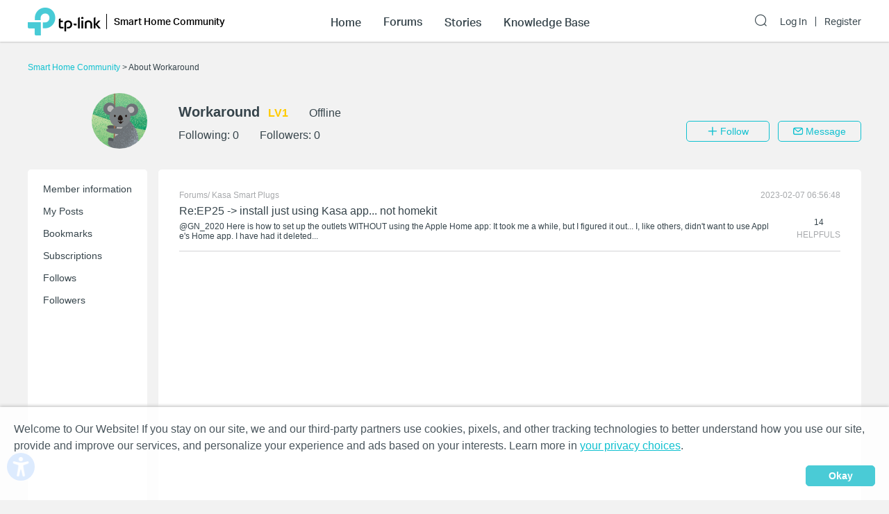

--- FILE ---
content_type: application/javascript; charset=UTF-8
request_url: https://community.tp-link.com/_nuxt/pages/_lang/_category/uc.6ad76313e8c99f8d0972.js
body_size: 91326
content:
/*! For license information please see LICENSES */
webpackJsonp([18],{"/+Xa":function(t,e,i){"use strict";e.a={name:"NumberBadge",props:{value:{default:""},max:{type:Number,default:99}},computed:{content:function(){if("number"==typeof this.value)return this.max<this.value?this.max+"+":this.value}}}},"/2OV":function(t,e,i){t.exports=i.p+"img/TP-Link-2x.1f5ba76.png"},"/uA7":function(t,e,i){"use strict";var n=i("mTk7"),a=i("hdqF"),r=!1;var s=function(t){r||i("5rNU")},o=i("VU/8")(n.a,a.a,!1,s,null,null);o.options.__file="components/uc/AvasterUploadDialog.vue",e.a=o.exports},"0jZE":function(t,e,i){"use strict";var n=function(){var t=this,e=t.$createElement,i=t._self._c||e;return i("div",{class:t.cls},[i("el-input",{staticClass:"nickname-input-inputer",attrs:{"suffix-icon":t.icon,maxlength:"15"},on:{blur:t.onBlur},model:{value:t.nickName,callback:function(e){t.nickName=e},expression:"nickName"}}),t.msg?i("div",{staticClass:"nickname-input-msg",domProps:{innerHTML:t._s(t.$t(t.msg))}}):t._e()],1)};n._withStripped=!0;var a={render:n,staticRenderFns:[]};e.a=a},"10XN":function(t,e,i){"use strict";var n=i("Xxa5"),a=i.n(n),r=i("exGp"),s=i.n(r),o=i("/5sW"),l=i("mw3O"),c=i.n(l),u=i("/uA7"),d=i("OatD"),h=i("v2ns"),p=(i.n(h),i("bdSj")),f=i("etzU"),v=i("VYfC"),g=i("Z5iE");o.default.use(g),e.a={name:"UserCenter",scrollToTop:!0,components:{AvatarDialog:u.a,NumberBadge:p.a,IllegalWords:f.a,NickNameDialog:v.a},data:function(){return{user:{followingQty:0,followerQty:0},showNickNameDialog:!1,currentNickName:"",activeNavIndex:0,navCollapsed:[],followed:!1,friend:!1,isOnline:!1,followLoading:!1,showAvatarDialog:!1,blockId:null,unblockLoading:!1,messageDialogVisible:!1,sendMessageLoading:!1,illegalWords:[],toMessageUser:{},swiperOption:{slidesPerView:"auto",loop:!1},rules:{messageContent:[{required:!0,message:this.$t("form.fieldRequired"),trigger:"none"},{max:1e3,message:this.$t("form.maxLength",{filedName:this.$t("topic.content"),max:1e3}),trigger:"change"}]},formModel:{messageContent:""}}},computed:{currentUserId:function(){return this.$store.state.user.userId},isCurrentUser:function(){return this.user.userId===this.currentUserId},navLinks:function(){return this.isCurrentUser?[{link:this.$i18n.path("uc/info/"+this.user.userId),text:this.$t("uc.basicInfo"),collapsible:!1},{link:this.$i18n.path("uc/setting/"+this.user.userId),text:this.$t("uc.settings"),collapsible:!1},{link:this.$i18n.path("uc/post/"+this.user.userId),text:this.$t("uc.myPosts"),collapsible:!0,subLinks:[{link:this.$i18n.path("uc/post/"+this.user.userId),text:this.$t("uc.allPosts")},{link:this.$i18n.path("uc/post/underReview/"+this.user.userId),text:this.$t("uc.postsUnderReview")}]},{link:this.$i18n.path("uc/bookmark/"+this.user.userId),text:this.$t("uc.myBookmarks"),collapsible:!1},{link:this.$i18n.path("uc/subscription/"+this.user.userId),text:this.$t("uc.mySubscriptions"),collapsible:!1},{link:this.$i18n.path("uc/following/"+this.user.userId),text:this.$t("uc.myFollows"),collapsible:!1},{link:this.$i18n.path("uc/follower/"+this.user.userId),text:this.$t("uc.myFollowers"),collapsible:!1},{link:this.$i18n.path("uc/notice/"+this.user.userId),text:this.$t("uc.notices"),collapsible:!1,showBadge:!0,unreadNumber:this.$store.state.unreadNoticeCount},{link:this.$i18n.path("uc/message/"+this.user.userId),text:this.$t("uc.message.messages"),collapsible:!1,showBadge:!0,unreadNumber:this.$store.state.unreadMessageCount}]:[{link:this.$i18n.path("uc/info/"+this.user.userId),text:this.$t("uc.memberInfo"),collapsible:!1},{link:this.$i18n.path("uc/post/"+this.user.userId),text:this.$t("uc.myPosts"),collapsible:!0,subLinks:[{link:this.$i18n.path("uc/post/"+this.user.userId),text:this.$t("uc.allPosts")},{link:this.$i18n.path("uc/post/underReview/"+this.user.userId),text:this.$t("uc.postsUnderReview")}]},{link:this.$i18n.path("uc/bookmark/"+this.user.userId),text:this.$t("uc.bookmarks"),collapsible:!1},{link:this.$i18n.path("uc/subscription/"+this.user.userId),text:this.$t("uc.subscriptions"),collapsible:!1},{link:this.$i18n.path("uc/following/"+this.user.userId),text:this.$t("uc.follows"),collapsible:!1},{link:this.$i18n.path("uc/follower/"+this.user.userId),text:this.$t("uc.followers"),collapsible:!1}]},currentLinkIndex:function(){var t=this;return this.navLinks.findIndex(function(e){return t.$route.path.indexOf(e.link)>-1})}},asyncData:function(){var t=s()(a.a.mark(function t(e){var i,n,r,s=e.app,o=e.params,l=(e.query,e.error),c=e.redirect;e.route;return a.a.wrap(function(t){for(;;)switch(t.prev=t.next){case 0:return t.prev=0,t.next=3,s.$axios.get("/api/communityUser/tourist/briefInfo/"+o.id);case 3:if(i=t.sent,!(n=i.data).user.newUserId){t.next=8;break}return c(s.i18n.path("uc/info/"+n.user.newUserId)),t.abrupt("return");case 8:return t.abrupt("return",{user:n.user,followed:!!n.followed,friend:!!n.friend,isOnline:n.isOnline,blockId:n.blockId});case 11:t.prev=11,t.t0=t.catch(0),r=t.t0.response,l({statusCode:r.status,message:s.i18n.t(r.data.message)});case 15:case"end":return t.stop()}},t,this,[[0,11]])}));return function(e){return t.apply(this,arguments)}}(),head:function(){return{title:this.$store.state.communityName}},validate:function(t){return!!t.params.id},watch:{"$route.params.id":function(t){var e=this;this.$axios.get("/api/communityUser/tourist/briefInfo/"+this.$route.params.id).then(function(t){e.user=t.data.user,e.followed=!!t.data.followed,e.friend=!!t.data.friend,e.isOnline=t.data.isOnline,e.blockId=t.data.blockId}).catch(function(t){var i=t.response;e.$nuxt.error({statusCode:i.status,message:e.$i18n.t(i.data.message)})})},"$route.fullPath":function(t){this.mySwiper.slideTo(this.currentLinkIndex-1,1e3,!1),this.handleRouteChange(this.$route)}},created:function(){this.navCollapsed=new Array(this.navLinks.length).fill(!1)},mounted:function(){this.mySwiper.slideTo(this.currentLinkIndex-1,1e3,!1),this.$route.query.self&&(this.currentUserId||this.$router.replace({path:this.$i18n.commonPath("login"),query:{redirect:this.$route.fullPath}})),this.handleRouteChange(this.$route)},methods:{handleRouteChange:function(t){this.navCollapsed.fill(!1);var e=this.navLinks.findIndex(function(e){return e.collapsible?-1!==e.subLinks.findIndex(function(e){return t.path.startsWith(e.link)}):t.path.startsWith(e.link)});-1!==e&&(window.innerWidth<768?this.activeNavIndex=e:this.navLinks[e].collapsible&&(this.navCollapsed[e]=!0))},toggleNavCollapse:function(t){this.$set(this.navCollapsed,t,!this.navCollapsed[t])},handleChangeNickName:function(){this.currentNickName=this.$store.state.user.nickName,this.showNickNameDialog=!0},follow:function(){var t=s()(a.a.mark(function t(){var e,i;return a.a.wrap(function(t){for(;;)switch(t.prev=t.next){case 0:if(this.currentUserId){t.next=3;break}return this.$router.push(this.$i18n.commonPath("login")),t.abrupt("return");case 3:return this.followLoading=!0,t.prev=4,t.next=7,this.$axios.post("/api/communityUser/follow",c.a.stringify({targetUserId:this.user.userId,userToken:this.$store.state.user.userToken}));case 7:e=t.sent,"FOLLOWING"===(i=e.data)?this.followed=!0:"FRIEND"===i&&(this.friend=!0),this.user.followerQty=this.user.followerQty+1,this.$refs.child.updateFollowerList&&this.$refs.child.updateFollowerList(),this.followLoading=!1,t.next=19;break;case 15:t.prev=15,t.t0=t.catch(4),this.followLoading=!1,Object(d.a)(t.t0.response,this);case 19:case"end":return t.stop()}},t,this,[[4,15]])}));return function(){return t.apply(this,arguments)}}(),unfollow:function(){var t=this;this.followLoading=!0,this.$axios.delete("/api/communityUser/follow",{params:{targetUserId:Number(this.user.userId),userToken:this.$store.state.user.userToken}}).then(function(e){t.followed=!1,t.friend=!1,t.user.followerQty=t.user.followerQty-1,t.$refs.child.updateFollowerList&&t.$refs.child.updateFollowerList()}).catch(function(e){Object(d.a)(e.response,t)}).then(function(){t.followLoading=!1})},editAvatar:function(){this.isCurrentUser&&(this.showAvatarDialog=!0)},onAvatarChanged:function(t){this.user.largeIconPath=t.largeIconPath},onUnblock:function(){var t=this;this.unblockLoading=!0,this.$axios.post("/api/message/cancelBlock/"+this.blockId).then(function(e){t.blockId=null,t.$toast({type:"success",message:t.$t("uc.unblockSuccess")})}).catch(function(e){Object(d.a)(e.response,t)}).then(function(){t.unblockLoading=!1})},onSendMessage:function(){var t=this;this.$refs.form.validate(function(e){e&&(t.sendMessageLoading=!0,t.illegalWords=[],t.$axios.post("/api/message/save",c.a.stringify({toId:t.toMessageUser.userId,userToken:t.$store.state.user.userToken,content:t.formModel.messageContent})).then(function(e){e.data.illegalWords?t.illegalWords=e.data.illegalWords:(t.messageDialogVisible=!1,t.formModel.messageContent="")}).catch(function(e){Object(d.a)(e.response,t)}).then(function(){t.sendMessageLoading=!1}))})},onMessageBtn:function(){this.onMessage({user:{userId:this.user.userId,userToken:this.user.userToken,nickName:this.user.nickName}})},onMessage:function(t){var e=t.user;this.toMessageUser=e,this.messageDialogVisible=!0},onUpdateFollowCount:function(t){var e=t.count;this.user.followingQty=e},onUpdateFollowerCount:function(t){var e=t.count;this.user.followerQty=e},onIncrementFollowCount:function(){this.user.followingQty=this.user.followingQty+1}}}},"29t6":function(t,e,i){"use strict";var n=i("mw3O"),a=i.n(n),r=i("OatD"),s=i("YdCo"),o=i("YXP+");e.a={name:"NickNameDialog",components:{NickNameInput:s.a,AppHeader:o.a},props:{visible:{required:!0,type:Boolean},nickName:{type:String,default:""},simple:{type:Boolean,default:!1},closeable:{type:Boolean,default:!1}},data:function(){return{form:{nickName:this.nickName},myVisible:!1,loading:!1}},watch:{visible:function(t){this.myVisible=t,!t&&this.$emit("hide")},nickName:function(t){this.form.nickName=t}},methods:{isFormValid:function(t){this.$refs.nickName.isValid(t)},onclose:function(){this.myVisible=!1,this.$emit("hide")},onSave:function(){var t=this;this.loading=!0,this.isFormValid(function(e){e?t.$axios.post("/api/communityUser/updateNickname",a.a.stringify({nickName:t.form.nickName})).then(function(e){t.loading=!1,t.$store.commit("SET_INIT_INFO",e.data),t.myVisible=!1,t.$emit("hide")}).catch(function(e){e.response.data.message=t.$t(e.response.data.message),Object(r.a)(e.response,t),t.loading=!1}):t.loading=!1})}}}},"5Qkr":function(t,e,i){var n=i("jRDy");"string"==typeof n&&(n=[[t.i,n,""]]),n.locals&&(t.exports=n.locals);i("rjj0")("2e2a4d33",n,!1,{sourceMap:!1})},"5SB6":function(t,e,i){"use strict";var n="undefined"!=typeof window,a=n?window:{},r="cropper-hidden",s=a.PointerEvent?"pointerdown":"touchstart mousedown",o=a.PointerEvent?"pointermove":"touchmove mousemove",l=a.PointerEvent?"pointerup pointercancel":"touchend touchcancel mouseup",c=/^(?:e|w|s|n|se|sw|ne|nw|all|crop|move|zoom)$/,u=/^data:/,d=/^data:image\/jpeg;base64,/,h=/^(?:img|canvas)$/i,p={viewMode:0,dragMode:"crop",aspectRatio:NaN,data:null,preview:"",responsive:!0,restore:!0,checkCrossOrigin:!0,checkOrientation:!0,modal:!0,guides:!0,center:!0,highlight:!0,background:!0,autoCrop:!0,autoCropArea:.8,movable:!0,rotatable:!0,scalable:!0,zoomable:!0,zoomOnTouch:!0,zoomOnWheel:!0,wheelZoomRatio:.1,cropBoxMovable:!0,cropBoxResizable:!0,toggleDragModeOnDblclick:!0,minCanvasWidth:0,minCanvasHeight:0,minCropBoxWidth:0,minCropBoxHeight:0,minContainerWidth:200,minContainerHeight:100,ready:null,cropstart:null,cropmove:null,cropend:null,crop:null,zoom:null},f="function"==typeof Symbol&&"symbol"==typeof Symbol.iterator?function(t){return typeof t}:function(t){return t&&"function"==typeof Symbol&&t.constructor===Symbol&&t!==Symbol.prototype?"symbol":typeof t},v=function(t,e){if(!(t instanceof e))throw new TypeError("Cannot call a class as a function")},g=function(){function t(t,e){for(var i=0;i<e.length;i++){var n=e[i];n.enumerable=n.enumerable||!1,n.configurable=!0,"value"in n&&(n.writable=!0),Object.defineProperty(t,n.key,n)}}return function(e,i,n){return i&&t(e.prototype,i),n&&t(e,n),e}}(),m=function(t){if(Array.isArray(t)){for(var e=0,i=Array(t.length);e<t.length;e++)i[e]=t[e];return i}return Array.from(t)},w=Number.isNaN||a.isNaN;function b(t){return"number"==typeof t&&!w(t)}function y(t){return void 0===t}function x(t){return"object"===(void 0===t?"undefined":f(t))&&null!==t}var k=Object.prototype.hasOwnProperty;function C(t){if(!x(t))return!1;try{var e=t.constructor,i=e.prototype;return e&&i&&k.call(i,"isPrototypeOf")}catch(t){return!1}}function _(t){return"function"==typeof t}function E(t,e){if(t&&_(e))if(Array.isArray(t)||b(t.length)){var i=t.length,n=void 0;for(n=0;n<i&&!1!==e.call(t,t[n],n,t);n+=1);}else x(t)&&Object.keys(t).forEach(function(i){e.call(t,t[i],i,t)});return t}var T=Object.assign||function(t){for(var e=arguments.length,i=Array(e>1?e-1:0),n=1;n<e;n++)i[n-1]=arguments[n];return x(t)&&i.length>0&&i.forEach(function(e){x(e)&&Object.keys(e).forEach(function(i){t[i]=e[i]})}),t},S=/\.\d*(?:0|9){12}\d*$/i;function M(t){var e=arguments.length>1&&void 0!==arguments[1]?arguments[1]:1e11;return S.test(t)?Math.round(t*e)/e:t}var $=/^(?:width|height|left|top|marginLeft|marginTop)$/;function L(t,e){var i=t.style;E(e,function(t,e){$.test(e)&&b(t)&&(t+="px"),i[e]=t})}function z(t,e){if(e)if(b(t.length))E(t,function(t){z(t,e)});else if(t.classList)t.classList.add(e);else{var i=t.className.trim();i?i.indexOf(e)<0&&(t.className=i+" "+e):t.className=e}}function O(t,e){e&&(b(t.length)?E(t,function(t){O(t,e)}):t.classList?t.classList.remove(e):t.className.indexOf(e)>=0&&(t.className=t.className.replace(e,"")))}function A(t,e,i){e&&(b(t.length)?E(t,function(t){A(t,e,i)}):i?z(t,e):O(t,e))}var I=/([a-z\d])([A-Z])/g;function N(t){return t.replace(I,"$1-$2").toLowerCase()}function D(t,e){return x(t[e])?t[e]:t.dataset?t.dataset[e]:t.getAttribute("data-"+N(e))}function P(t,e,i){x(i)?t[e]=i:t.dataset?t.dataset[e]=i:t.setAttribute("data-"+N(e),i)}function B(t,e){if(x(t[e]))try{delete t[e]}catch(i){t[e]=void 0}else if(t.dataset)try{delete t.dataset[e]}catch(i){t.dataset[e]=void 0}else t.removeAttribute("data-"+N(e))}var j=/\s\s*/,H=function(){var t=!1;if(n){var e=!1,i=function(){},r=Object.defineProperty({},"once",{get:function(){return t=!0,e},set:function(t){e=t}});a.addEventListener("test",i,r),a.removeEventListener("test",i,r)}return t}();function R(t,e,i){var n=arguments.length>3&&void 0!==arguments[3]?arguments[3]:{},a=i;e.trim().split(j).forEach(function(e){if(!H){var r=t.listeners;r&&r[e]&&r[e][i]&&(a=r[e][i],delete r[e][i],0===Object.keys(r[e]).length&&delete r[e],0===Object.keys(r).length&&delete t.listeners)}t.removeEventListener(e,a,n)})}function U(t,e,i){var n=arguments.length>3&&void 0!==arguments[3]?arguments[3]:{},a=i;e.trim().split(j).forEach(function(e){if(n.once&&!H){var r=t.listeners,s=void 0===r?{}:r;a=function(){for(var r=arguments.length,o=Array(r),l=0;l<r;l++)o[l]=arguments[l];delete s[e][i],t.removeEventListener(e,a,n),i.apply(t,o)},s[e]||(s[e]={}),s[e][i]&&t.removeEventListener(e,s[e][i],n),s[e][i]=a,t.listeners=s}t.addEventListener(e,a,n)})}function X(t,e,i){var n=void 0;return _(Event)&&_(CustomEvent)?n=new CustomEvent(e,{detail:i,bubbles:!0,cancelable:!0}):(n=document.createEvent("CustomEvent")).initCustomEvent(e,!0,!0,i),t.dispatchEvent(n)}function W(t){var e=t.getBoundingClientRect();return{left:e.left+(window.pageXOffset-document.documentElement.clientLeft),top:e.top+(window.pageYOffset-document.documentElement.clientTop)}}var Y=a.location,F=/^(https?:)\/\/([^:/?#]+):?(\d*)/i;function G(t){var e=t.match(F);return e&&(e[1]!==Y.protocol||e[2]!==Y.hostname||e[3]!==Y.port)}function V(t){var e="timestamp="+(new Date).getTime();return t+(-1===t.indexOf("?")?"?":"&")+e}function q(t){var e=t.rotate,i=t.scaleX,n=t.scaleY,a=t.translateX,r=t.translateY,s=[];b(a)&&0!==a&&s.push("translateX("+a+"px)"),b(r)&&0!==r&&s.push("translateY("+r+"px)"),b(e)&&0!==e&&s.push("rotate("+e+"deg)"),b(i)&&1!==i&&s.push("scaleX("+i+")"),b(n)&&1!==n&&s.push("scaleY("+n+")");var o=s.length?s.join(" "):"none";return{WebkitTransform:o,msTransform:o,transform:o}}function K(t,e){var i=t.pageX,n=t.pageY,a={endX:i,endY:n};return e?a:T({startX:i,startY:n},a)}var Q=Number.isFinite||a.isFinite;function Z(t){var e=t.aspectRatio,i=t.height,n=t.width,a=arguments.length>1&&void 0!==arguments[1]?arguments[1]:"contain",r=function(t){return Q(t)&&t>0};if(r(n)&&r(i)){var s=i*e;"contain"===a&&s>n||"cover"===a&&s<n?i=n/e:n=i*e}else r(n)?i=n/e:r(i)&&(n=i*e);return{width:n,height:i}}var J=String.fromCharCode;var tt=/^data:.*,/;function et(t){var e=new DataView(t),i=void 0,n=void 0,a=void 0,r=void 0;if(255===e.getUint8(0)&&216===e.getUint8(1))for(var s=e.byteLength,o=2;o<s;){if(255===e.getUint8(o)&&225===e.getUint8(o+1)){a=o;break}o+=1}if(a){var l=a+10;if("Exif"===function(t,e,i){var n="",a=void 0;for(i+=e,a=e;a<i;a+=1)n+=J(t.getUint8(a));return n}(e,a+4,4)){var c=e.getUint16(l);if(((n=18761===c)||19789===c)&&42===e.getUint16(l+2,n)){var u=e.getUint32(l+4,n);u>=8&&(r=l+u)}}}if(r){var d=e.getUint16(r,n),h=void 0,p=void 0;for(p=0;p<d;p+=1)if(h=r+12*p+2,274===e.getUint16(h,n)){h+=8,i=e.getUint16(h,n),e.setUint16(h,1,n);break}}return i}var it={render:function(){this.initContainer(),this.initCanvas(),this.initCropBox(),this.renderCanvas(),this.cropped&&this.renderCropBox()},initContainer:function(){var t=this.element,e=this.options,i=this.container,n=this.cropper;z(n,r),O(t,r);var a={width:Math.max(i.offsetWidth,Number(e.minContainerWidth)||200),height:Math.max(i.offsetHeight,Number(e.minContainerHeight)||100)};this.containerData=a,L(n,{width:a.width,height:a.height}),z(t,r),O(n,r)},initCanvas:function(){var t=this.containerData,e=this.imageData,i=this.options.viewMode,n=Math.abs(e.rotate)%180==90,a=n?e.naturalHeight:e.naturalWidth,r=n?e.naturalWidth:e.naturalHeight,s=a/r,o=t.width,l=t.height;t.height*s>t.width?3===i?o=t.height*s:l=t.width/s:3===i?l=t.width/s:o=t.height*s;var c={aspectRatio:s,naturalWidth:a,naturalHeight:r,width:o,height:l};c.left=(t.width-o)/2,c.top=(t.height-l)/2,c.oldLeft=c.left,c.oldTop=c.top,this.canvasData=c,this.limited=1===i||2===i,this.limitCanvas(!0,!0),this.initialImageData=T({},e),this.initialCanvasData=T({},c)},limitCanvas:function(t,e){var i=this.options,n=this.containerData,a=this.canvasData,r=this.cropBoxData,s=i.viewMode,o=a.aspectRatio,l=this.cropped&&r;if(t){var c=Number(i.minCanvasWidth)||0,u=Number(i.minCanvasHeight)||0;s>1?(c=Math.max(c,n.width),u=Math.max(u,n.height),3===s&&(u*o>c?c=u*o:u=c/o)):s>0&&(c?c=Math.max(c,l?r.width:0):u?u=Math.max(u,l?r.height:0):l&&(c=r.width,(u=r.height)*o>c?c=u*o:u=c/o));var d=Z({aspectRatio:o,width:c,height:u});c=d.width,u=d.height,a.minWidth=c,a.minHeight=u,a.maxWidth=1/0,a.maxHeight=1/0}if(e)if(s){var h=n.width-a.width,p=n.height-a.height;a.minLeft=Math.min(0,h),a.minTop=Math.min(0,p),a.maxLeft=Math.max(0,h),a.maxTop=Math.max(0,p),l&&this.limited&&(a.minLeft=Math.min(r.left,r.left+(r.width-a.width)),a.minTop=Math.min(r.top,r.top+(r.height-a.height)),a.maxLeft=r.left,a.maxTop=r.top,2===s&&(a.width>=n.width&&(a.minLeft=Math.min(0,h),a.maxLeft=Math.max(0,h)),a.height>=n.height&&(a.minTop=Math.min(0,p),a.maxTop=Math.max(0,p))))}else a.minLeft=-a.width,a.minTop=-a.height,a.maxLeft=n.width,a.maxTop=n.height},renderCanvas:function(t,e){var i=this.canvasData,n=this.imageData;if(e){var a=function(t){var e=t.width,i=t.height,n=t.degree;if(90==(n=Math.abs(n)%180))return{width:i,height:e};var a=n%90*Math.PI/180,r=Math.sin(a),s=Math.cos(a),o=e*s+i*r,l=e*r+i*s;return n>90?{width:l,height:o}:{width:o,height:l}}({width:n.naturalWidth*Math.abs(n.scaleX||1),height:n.naturalHeight*Math.abs(n.scaleY||1),degree:n.rotate||0}),r=a.width,s=a.height,o=i.width*(r/i.naturalWidth),l=i.height*(s/i.naturalHeight);i.left-=(o-i.width)/2,i.top-=(l-i.height)/2,i.width=o,i.height=l,i.aspectRatio=r/s,i.naturalWidth=r,i.naturalHeight=s,this.limitCanvas(!0,!1)}(i.width>i.maxWidth||i.width<i.minWidth)&&(i.left=i.oldLeft),(i.height>i.maxHeight||i.height<i.minHeight)&&(i.top=i.oldTop),i.width=Math.min(Math.max(i.width,i.minWidth),i.maxWidth),i.height=Math.min(Math.max(i.height,i.minHeight),i.maxHeight),this.limitCanvas(!1,!0),i.left=Math.min(Math.max(i.left,i.minLeft),i.maxLeft),i.top=Math.min(Math.max(i.top,i.minTop),i.maxTop),i.oldLeft=i.left,i.oldTop=i.top,L(this.canvas,T({width:i.width,height:i.height},q({translateX:i.left,translateY:i.top}))),this.renderImage(t),this.cropped&&this.limited&&this.limitCropBox(!0,!0)},renderImage:function(t){var e=this.canvasData,i=this.imageData,n=i.naturalWidth*(e.width/e.naturalWidth),a=i.naturalHeight*(e.height/e.naturalHeight);T(i,{width:n,height:a,left:(e.width-n)/2,top:(e.height-a)/2}),L(this.image,T({width:i.width,height:i.height},q(T({translateX:i.left,translateY:i.top},i)))),t&&this.output()},initCropBox:function(){var t=this.options,e=this.canvasData,i=t.aspectRatio,n=Number(t.autoCropArea)||.8,a={width:e.width,height:e.height};i&&(e.height*i>e.width?a.height=a.width/i:a.width=a.height*i),this.cropBoxData=a,this.limitCropBox(!0,!0),a.width=Math.min(Math.max(a.width,a.minWidth),a.maxWidth),a.height=Math.min(Math.max(a.height,a.minHeight),a.maxHeight),a.width=Math.max(a.minWidth,a.width*n),a.height=Math.max(a.minHeight,a.height*n),a.left=e.left+(e.width-a.width)/2,a.top=e.top+(e.height-a.height)/2,a.oldLeft=a.left,a.oldTop=a.top,this.initialCropBoxData=T({},a)},limitCropBox:function(t,e){var i=this.options,n=this.containerData,a=this.canvasData,r=this.cropBoxData,s=this.limited,o=i.aspectRatio;if(t){var l=Number(i.minCropBoxWidth)||0,c=Number(i.minCropBoxHeight)||0,u=Math.min(n.width,s?a.width:n.width),d=Math.min(n.height,s?a.height:n.height);l=Math.min(l,n.width),c=Math.min(c,n.height),o&&(l&&c?c*o>l?c=l/o:l=c*o:l?c=l/o:c&&(l=c*o),d*o>u?d=u/o:u=d*o),r.minWidth=Math.min(l,u),r.minHeight=Math.min(c,d),r.maxWidth=u,r.maxHeight=d}e&&(s?(r.minLeft=Math.max(0,a.left),r.minTop=Math.max(0,a.top),r.maxLeft=Math.min(n.width,a.left+a.width)-r.width,r.maxTop=Math.min(n.height,a.top+a.height)-r.height):(r.minLeft=0,r.minTop=0,r.maxLeft=n.width-r.width,r.maxTop=n.height-r.height))},renderCropBox:function(){var t=this.options,e=this.containerData,i=this.cropBoxData;(i.width>i.maxWidth||i.width<i.minWidth)&&(i.left=i.oldLeft),(i.height>i.maxHeight||i.height<i.minHeight)&&(i.top=i.oldTop),i.width=Math.min(Math.max(i.width,i.minWidth),i.maxWidth),i.height=Math.min(Math.max(i.height,i.minHeight),i.maxHeight),this.limitCropBox(!1,!0),i.left=Math.min(Math.max(i.left,i.minLeft),i.maxLeft),i.top=Math.min(Math.max(i.top,i.minTop),i.maxTop),i.oldLeft=i.left,i.oldTop=i.top,t.movable&&t.cropBoxMovable&&P(this.face,"cropperAction",i.width>=e.width&&i.height>=e.height?"move":"all"),L(this.cropBox,T({width:i.width,height:i.height},q({translateX:i.left,translateY:i.top}))),this.cropped&&this.limited&&this.limitCanvas(!0,!0),this.disabled||this.output()},output:function(){this.preview(),X(this.element,"crop",this.getData())}},nt={initPreview:function(){var t=this.crossOrigin,e=this.options.preview,i=t?this.crossOriginUrl:this.url,n=document.createElement("img");if(t&&(n.crossOrigin=t),n.src=i,this.viewBox.appendChild(n),this.viewBoxImage=n,e){var a=e;"string"==typeof e?a=this.element.ownerDocument.querySelectorAll(e):e.querySelector&&(a=[e]),this.previews=a,E(a,function(e){var n=document.createElement("img");P(e,"cropperPreview",{width:e.offsetWidth,height:e.offsetHeight,html:e.innerHTML}),t&&(n.crossOrigin=t),n.src=i,n.style.cssText='display:block;width:100%;height:auto;min-width:0!important;min-height:0!important;max-width:none!important;max-height:none!important;image-orientation:0deg!important;"',e.innerHTML="",e.appendChild(n)})}},resetPreview:function(){E(this.previews,function(t){var e=D(t,"cropperPreview");L(t,{width:e.width,height:e.height}),t.innerHTML=e.html,B(t,"cropperPreview")})},preview:function(){var t=this.imageData,e=this.canvasData,i=this.cropBoxData,n=i.width,a=i.height,r=t.width,s=t.height,o=i.left-e.left-t.left,l=i.top-e.top-t.top;this.cropped&&!this.disabled&&(L(this.viewBoxImage,T({width:r,height:s},q(T({translateX:-o,translateY:-l},t)))),E(this.previews,function(e){var i=D(e,"cropperPreview"),c=i.width,u=i.height,d=c,h=u,p=1;n&&(h=a*(p=c/n)),a&&h>u&&(d=n*(p=u/a),h=u),L(e,{width:d,height:h}),L(e.getElementsByTagName("img")[0],T({width:r*p,height:s*p},q(T({translateX:-o*p,translateY:-l*p},t))))}))}},at={bind:function(){var t=this.element,e=this.options,i=this.cropper;_(e.cropstart)&&U(t,"cropstart",e.cropstart),_(e.cropmove)&&U(t,"cropmove",e.cropmove),_(e.cropend)&&U(t,"cropend",e.cropend),_(e.crop)&&U(t,"crop",e.crop),_(e.zoom)&&U(t,"zoom",e.zoom),U(i,s,this.onCropStart=this.cropStart.bind(this)),e.zoomable&&e.zoomOnWheel&&U(i,"wheel mousewheel DOMMouseScroll",this.onWheel=this.wheel.bind(this)),e.toggleDragModeOnDblclick&&U(i,"dblclick",this.onDblclick=this.dblclick.bind(this)),U(t.ownerDocument,o,this.onCropMove=this.cropMove.bind(this)),U(t.ownerDocument,l,this.onCropEnd=this.cropEnd.bind(this)),e.responsive&&U(window,"resize",this.onResize=this.resize.bind(this))},unbind:function(){var t=this.element,e=this.options,i=this.cropper;_(e.cropstart)&&R(t,"cropstart",e.cropstart),_(e.cropmove)&&R(t,"cropmove",e.cropmove),_(e.cropend)&&R(t,"cropend",e.cropend),_(e.crop)&&R(t,"crop",e.crop),_(e.zoom)&&R(t,"zoom",e.zoom),R(i,s,this.onCropStart),e.zoomable&&e.zoomOnWheel&&R(i,"wheel mousewheel DOMMouseScroll",this.onWheel),e.toggleDragModeOnDblclick&&R(i,"dblclick",this.onDblclick),R(t.ownerDocument,o,this.onCropMove),R(t.ownerDocument,l,this.onCropEnd),e.responsive&&R(window,"resize",this.onResize)}},rt={resize:function(){var t=this.options,e=this.container,i=this.containerData,n=Number(t.minContainerWidth)||200,a=Number(t.minContainerHeight)||100;if(!(this.disabled||i.width<=n||i.height<=a)){var r=e.offsetWidth/i.width;if(1!==r||e.offsetHeight!==i.height){var s=void 0,o=void 0;t.restore&&(s=this.getCanvasData(),o=this.getCropBoxData()),this.render(),t.restore&&(this.setCanvasData(E(s,function(t,e){s[e]=t*r})),this.setCropBoxData(E(o,function(t,e){o[e]=t*r})))}}},dblclick:function(){var t,e;this.disabled||"none"===this.options.dragMode||this.setDragMode((t=this.dragBox,e="cropper-crop",(t.classList?t.classList.contains(e):t.className.indexOf(e)>-1)?"move":"crop"))},wheel:function(t){var e=this,i=Number(this.options.wheelZoomRatio)||.1,n=1;this.disabled||(t.preventDefault(),this.wheeling||(this.wheeling=!0,setTimeout(function(){e.wheeling=!1},50),t.deltaY?n=t.deltaY>0?1:-1:t.wheelDelta?n=-t.wheelDelta/120:t.detail&&(n=t.detail>0?1:-1),this.zoom(-n*i,t)))},cropStart:function(t){if(!this.disabled){var e=this.options,i=this.pointers,n=void 0;t.changedTouches?E(t.changedTouches,function(t){i[t.identifier]=K(t)}):i[t.pointerId||0]=K(t),n=Object.keys(i).length>1&&e.zoomable&&e.zoomOnTouch?"zoom":D(t.target,"cropperAction"),c.test(n)&&!1!==X(this.element,"cropstart",{originalEvent:t,action:n})&&(t.preventDefault(),this.action=n,this.cropping=!1,"crop"===n&&(this.cropping=!0,z(this.dragBox,"cropper-modal")))}},cropMove:function(t){var e=this.action;if(!this.disabled&&e){var i=this.pointers;t.preventDefault(),!1!==X(this.element,"cropmove",{originalEvent:t,action:e})&&(t.changedTouches?E(t.changedTouches,function(t){T(i[t.identifier],K(t,!0))}):T(i[t.pointerId||0],K(t,!0)),this.change(t))}},cropEnd:function(t){if(!this.disabled){var e=this.action,i=this.pointers;t.changedTouches?E(t.changedTouches,function(t){delete i[t.identifier]}):delete i[t.pointerId||0],e&&(t.preventDefault(),Object.keys(i).length||(this.action=""),this.cropping&&(this.cropping=!1,A(this.dragBox,"cropper-modal",this.cropped&&this.options.modal)),X(this.element,"cropend",{originalEvent:t,action:e}))}}},st={change:function(t){var e=this.options,i=this.canvasData,n=this.containerData,a=this.cropBoxData,s=this.pointers,o=this.action,l=e.aspectRatio,c=a.left,u=a.top,d=a.width,h=a.height,p=c+d,f=u+h,v=0,g=0,m=n.width,w=n.height,b=!0,y=void 0;!l&&t.shiftKey&&(l=d&&h?d/h:1),this.limited&&(v=a.minLeft,g=a.minTop,m=v+Math.min(n.width,i.width,i.left+i.width),w=g+Math.min(n.height,i.height,i.top+i.height));var x=s[Object.keys(s)[0]],k={x:x.endX-x.startX,y:x.endY-x.startY},C=function(t){switch(t){case"e":p+k.x>m&&(k.x=m-p);break;case"w":c+k.x<v&&(k.x=v-c);break;case"n":u+k.y<g&&(k.y=g-u);break;case"s":f+k.y>w&&(k.y=w-f)}};switch(o){case"all":c+=k.x,u+=k.y;break;case"e":if(k.x>=0&&(p>=m||l&&(u<=g||f>=w))){b=!1;break}C("e"),d+=k.x,l&&(h=d/l,u-=k.x/l/2),d<0&&(o="w",d=0);break;case"n":if(k.y<=0&&(u<=g||l&&(c<=v||p>=m))){b=!1;break}C("n"),h-=k.y,u+=k.y,l&&(d=h*l,c+=k.y*l/2),h<0&&(o="s",h=0);break;case"w":if(k.x<=0&&(c<=v||l&&(u<=g||f>=w))){b=!1;break}C("w"),d-=k.x,c+=k.x,l&&(h=d/l,u+=k.x/l/2),d<0&&(o="e",d=0);break;case"s":if(k.y>=0&&(f>=w||l&&(c<=v||p>=m))){b=!1;break}C("s"),h+=k.y,l&&(d=h*l,c-=k.y*l/2),h<0&&(o="n",h=0);break;case"ne":if(l){if(k.y<=0&&(u<=g||p>=m)){b=!1;break}C("n"),h-=k.y,u+=k.y,d=h*l}else C("n"),C("e"),k.x>=0?p<m?d+=k.x:k.y<=0&&u<=g&&(b=!1):d+=k.x,k.y<=0?u>g&&(h-=k.y,u+=k.y):(h-=k.y,u+=k.y);d<0&&h<0?(o="sw",h=0,d=0):d<0?(o="nw",d=0):h<0&&(o="se",h=0);break;case"nw":if(l){if(k.y<=0&&(u<=g||c<=v)){b=!1;break}C("n"),h-=k.y,u+=k.y,d=h*l,c+=k.y*l}else C("n"),C("w"),k.x<=0?c>v?(d-=k.x,c+=k.x):k.y<=0&&u<=g&&(b=!1):(d-=k.x,c+=k.x),k.y<=0?u>g&&(h-=k.y,u+=k.y):(h-=k.y,u+=k.y);d<0&&h<0?(o="se",h=0,d=0):d<0?(o="ne",d=0):h<0&&(o="sw",h=0);break;case"sw":if(l){if(k.x<=0&&(c<=v||f>=w)){b=!1;break}C("w"),d-=k.x,c+=k.x,h=d/l}else C("s"),C("w"),k.x<=0?c>v?(d-=k.x,c+=k.x):k.y>=0&&f>=w&&(b=!1):(d-=k.x,c+=k.x),k.y>=0?f<w&&(h+=k.y):h+=k.y;d<0&&h<0?(o="ne",h=0,d=0):d<0?(o="se",d=0):h<0&&(o="nw",h=0);break;case"se":if(l){if(k.x>=0&&(p>=m||f>=w)){b=!1;break}C("e"),h=(d+=k.x)/l}else C("s"),C("e"),k.x>=0?p<m?d+=k.x:k.y>=0&&f>=w&&(b=!1):d+=k.x,k.y>=0?f<w&&(h+=k.y):h+=k.y;d<0&&h<0?(o="nw",h=0,d=0):d<0?(o="sw",d=0):h<0&&(o="ne",h=0);break;case"move":this.move(k.x,k.y),b=!1;break;case"zoom":this.zoom(function(t){var e=T({},t),i=[];return E(t,function(t,n){delete e[n],E(e,function(e){var n=Math.abs(t.startX-e.startX),a=Math.abs(t.startY-e.startY),r=Math.abs(t.endX-e.endX),s=Math.abs(t.endY-e.endY),o=Math.sqrt(n*n+a*a),l=(Math.sqrt(r*r+s*s)-o)/o;i.push(l)})}),i.sort(function(t,e){return Math.abs(t)<Math.abs(e)}),i[0]}(s),t),b=!1;break;case"crop":if(!k.x||!k.y){b=!1;break}y=W(this.cropper),c=x.startX-y.left,u=x.startY-y.top,d=a.minWidth,h=a.minHeight,k.x>0?o=k.y>0?"se":"ne":k.x<0&&(c-=d,o=k.y>0?"sw":"nw"),k.y<0&&(u-=h),this.cropped||(O(this.cropBox,r),this.cropped=!0,this.limited&&this.limitCropBox(!0,!0))}b&&(a.width=d,a.height=h,a.left=c,a.top=u,this.action=o,this.renderCropBox()),E(s,function(t){t.startX=t.endX,t.startY=t.endY})}},ot={crop:function(){return!this.ready||this.cropped||this.disabled||(this.cropped=!0,this.limitCropBox(!0,!0),this.options.modal&&z(this.dragBox,"cropper-modal"),O(this.cropBox,r),this.setCropBoxData(this.initialCropBoxData)),this},reset:function(){return this.ready&&!this.disabled&&(this.imageData=T({},this.initialImageData),this.canvasData=T({},this.initialCanvasData),this.cropBoxData=T({},this.initialCropBoxData),this.renderCanvas(),this.cropped&&this.renderCropBox()),this},clear:function(){return this.cropped&&!this.disabled&&(T(this.cropBoxData,{left:0,top:0,width:0,height:0}),this.cropped=!1,this.renderCropBox(),this.limitCanvas(!0,!0),this.renderCanvas(),O(this.dragBox,"cropper-modal"),z(this.cropBox,r)),this},replace:function(t){var e=arguments.length>1&&void 0!==arguments[1]&&arguments[1];return!this.disabled&&t&&(this.isImg&&(this.element.src=t),e?(this.url=t,this.image.src=t,this.ready&&(this.viewBoxImage.src=t,E(this.previews,function(e){e.getElementsByTagName("img")[0].src=t}))):(this.isImg&&(this.replaced=!0),this.options.data=null,this.uncreate(),this.load(t))),this},enable:function(){return this.ready&&this.disabled&&(this.disabled=!1,O(this.cropper,"cropper-disabled")),this},disable:function(){return this.ready&&!this.disabled&&(this.disabled=!0,z(this.cropper,"cropper-disabled")),this},destroy:function(){var t=this.element;return D(t,"cropper")?(this.isImg&&this.replaced&&(t.src=this.originalUrl),this.uncreate(),B(t,"cropper"),this):this},move:function(t){var e=arguments.length>1&&void 0!==arguments[1]?arguments[1]:t,i=this.canvasData,n=i.left,a=i.top;return this.moveTo(y(t)?t:n+Number(t),y(e)?e:a+Number(e))},moveTo:function(t){var e=arguments.length>1&&void 0!==arguments[1]?arguments[1]:t,i=this.canvasData,n=!1;return t=Number(t),e=Number(e),this.ready&&!this.disabled&&this.options.movable&&(b(t)&&(i.left=t,n=!0),b(e)&&(i.top=e,n=!0),n&&this.renderCanvas(!0)),this},zoom:function(t,e){var i=this.canvasData;return t=(t=Number(t))<0?1/(1-t):1+t,this.zoomTo(i.width*t/i.naturalWidth,null,e)},zoomTo:function(t,e,i){var n=this.options,a=this.canvasData,r=a.width,s=a.height,o=a.naturalWidth,l=a.naturalHeight;if((t=Number(t))>=0&&this.ready&&!this.disabled&&n.zoomable){var c=o*t,u=l*t;if(!1===X(this.element,"zoom",{originalEvent:i,oldRatio:r/o,ratio:c/o}))return this;if(i){var d=this.pointers,h=W(this.cropper),p=d&&Object.keys(d).length?function(t){var e=0,i=0,n=0;return E(t,function(t){var a=t.startX,r=t.startY;e+=a,i+=r,n+=1}),{pageX:e/=n,pageY:i/=n}}(d):{pageX:i.pageX,pageY:i.pageY};a.left-=(c-r)*((p.pageX-h.left-a.left)/r),a.top-=(u-s)*((p.pageY-h.top-a.top)/s)}else C(e)&&b(e.x)&&b(e.y)?(a.left-=(c-r)*((e.x-a.left)/r),a.top-=(u-s)*((e.y-a.top)/s)):(a.left-=(c-r)/2,a.top-=(u-s)/2);a.width=c,a.height=u,this.renderCanvas(!0)}return this},rotate:function(t){return this.rotateTo((this.imageData.rotate||0)+Number(t))},rotateTo:function(t){return b(t=Number(t))&&this.ready&&!this.disabled&&this.options.rotatable&&(this.imageData.rotate=t%360,this.renderCanvas(!0,!0)),this},scaleX:function(t){var e=this.imageData.scaleY;return this.scale(t,b(e)?e:1)},scaleY:function(t){var e=this.imageData.scaleX;return this.scale(b(e)?e:1,t)},scale:function(t){var e=arguments.length>1&&void 0!==arguments[1]?arguments[1]:t,i=this.imageData,n=!1;return t=Number(t),e=Number(e),this.ready&&!this.disabled&&this.options.scalable&&(b(t)&&(i.scaleX=t,n=!0),b(e)&&(i.scaleY=e,n=!0),n&&this.renderCanvas(!0,!0)),this},getData:function(){var t=arguments.length>0&&void 0!==arguments[0]&&arguments[0],e=this.options,i=this.imageData,n=this.canvasData,a=this.cropBoxData,r=void 0;if(this.ready&&this.cropped){r={x:a.left-n.left,y:a.top-n.top,width:a.width,height:a.height};var s=i.width/i.naturalWidth;E(r,function(e,i){e/=s,r[i]=t?Math.round(e):e})}else r={x:0,y:0,width:0,height:0};return e.rotatable&&(r.rotate=i.rotate||0),e.scalable&&(r.scaleX=i.scaleX||1,r.scaleY=i.scaleY||1),r},setData:function(t){var e=this.options,i=this.imageData,n=this.canvasData,a={};if(this.ready&&!this.disabled&&C(t)){var r=!1;e.rotatable&&b(t.rotate)&&t.rotate!==i.rotate&&(i.rotate=t.rotate,r=!0),e.scalable&&(b(t.scaleX)&&t.scaleX!==i.scaleX&&(i.scaleX=t.scaleX,r=!0),b(t.scaleY)&&t.scaleY!==i.scaleY&&(i.scaleY=t.scaleY,r=!0)),r&&this.renderCanvas(!0,!0);var s=i.width/i.naturalWidth;b(t.x)&&(a.left=t.x*s+n.left),b(t.y)&&(a.top=t.y*s+n.top),b(t.width)&&(a.width=t.width*s),b(t.height)&&(a.height=t.height*s),this.setCropBoxData(a)}return this},getContainerData:function(){return this.ready?T({},this.containerData):{}},getImageData:function(){return this.sized?T({},this.imageData):{}},getCanvasData:function(){var t=this.canvasData,e={};return this.ready&&E(["left","top","width","height","naturalWidth","naturalHeight"],function(i){e[i]=t[i]}),e},setCanvasData:function(t){var e=this.canvasData,i=e.aspectRatio;return this.ready&&!this.disabled&&C(t)&&(b(t.left)&&(e.left=t.left),b(t.top)&&(e.top=t.top),b(t.width)?(e.width=t.width,e.height=t.width/i):b(t.height)&&(e.height=t.height,e.width=t.height*i),this.renderCanvas(!0)),this},getCropBoxData:function(){var t=this.cropBoxData,e=void 0;return this.ready&&this.cropped&&(e={left:t.left,top:t.top,width:t.width,height:t.height}),e||{}},setCropBoxData:function(t){var e=this.cropBoxData,i=this.options.aspectRatio,n=void 0,a=void 0;return this.ready&&this.cropped&&!this.disabled&&C(t)&&(b(t.left)&&(e.left=t.left),b(t.top)&&(e.top=t.top),b(t.width)&&t.width!==e.width&&(n=!0,e.width=t.width),b(t.height)&&t.height!==e.height&&(a=!0,e.height=t.height),i&&(n?e.height=e.width/i:a&&(e.width=e.height*i)),this.renderCropBox()),this},getCroppedCanvas:function(){var t=arguments.length>0&&void 0!==arguments[0]?arguments[0]:{};if(!this.ready||!window.HTMLCanvasElement)return null;var e=this.canvasData,i=function(t,e,i,n){var a=e.aspectRatio,r=e.naturalWidth,s=e.naturalHeight,o=e.rotate,l=void 0===o?0:o,c=e.scaleX,u=void 0===c?1:c,d=e.scaleY,h=void 0===d?1:d,p=i.aspectRatio,f=i.naturalWidth,v=i.naturalHeight,g=n.fillColor,w=void 0===g?"transparent":g,b=n.imageSmoothingEnabled,y=void 0===b||b,x=n.imageSmoothingQuality,k=void 0===x?"low":x,C=n.maxWidth,_=void 0===C?1/0:C,E=n.maxHeight,T=void 0===E?1/0:E,S=n.minWidth,$=void 0===S?0:S,L=n.minHeight,z=void 0===L?0:L,O=document.createElement("canvas"),A=O.getContext("2d"),I=Z({aspectRatio:p,width:_,height:T}),N=Z({aspectRatio:p,width:$,height:z},"cover"),D=Math.min(I.width,Math.max(N.width,f)),P=Math.min(I.height,Math.max(N.height,v)),B=Z({aspectRatio:a,width:_,height:T}),j=Z({aspectRatio:a,width:$,height:z},"cover"),H=Math.min(B.width,Math.max(j.width,r)),R=Math.min(B.height,Math.max(j.height,s)),U=[-H/2,-R/2,H,R];return O.width=M(D),O.height=M(P),A.fillStyle=w,A.fillRect(0,0,D,P),A.save(),A.translate(D/2,P/2),A.rotate(l*Math.PI/180),A.scale(u,h),A.imageSmoothingEnabled=y,A.imageSmoothingQuality=k,A.drawImage.apply(A,[t].concat(m(U.map(function(t){return Math.floor(M(t))})))),A.restore(),O}(this.image,this.imageData,e,t);if(!this.cropped)return i;var n=this.getData(),a=n.x,r=n.y,s=n.width,o=n.height,l=i.width/Math.floor(e.naturalWidth);1!==l&&(a*=l,r*=l,s*=l,o*=l);var c=s/o,u=Z({aspectRatio:c,width:t.maxWidth||1/0,height:t.maxHeight||1/0}),d=Z({aspectRatio:c,width:t.minWidth||0,height:t.minHeight||0},"cover"),h=Z({aspectRatio:c,width:t.width||(1!==l?i.width:s),height:t.height||(1!==l?i.height:o)}),p=h.width,f=h.height;p=Math.min(u.width,Math.max(d.width,p)),f=Math.min(u.height,Math.max(d.height,f));var v=document.createElement("canvas"),g=v.getContext("2d");v.width=M(p),v.height=M(f),g.fillStyle=t.fillColor||"transparent",g.fillRect(0,0,p,f);var w=t.imageSmoothingEnabled,b=void 0===w||w,y=t.imageSmoothingQuality;g.imageSmoothingEnabled=b,y&&(g.imageSmoothingQuality=y);var x=i.width,k=i.height,C=a,_=r,E=void 0,T=void 0,S=void 0,$=void 0,L=void 0,z=void 0;C<=-s||C>x?(C=0,E=0,S=0,L=0):C<=0?(S=-C,C=0,L=E=Math.min(x,s+C)):C<=x&&(S=0,L=E=Math.min(s,x-C)),E<=0||_<=-o||_>k?(_=0,T=0,$=0,z=0):_<=0?($=-_,_=0,z=T=Math.min(k,o+_)):_<=k&&($=0,z=T=Math.min(o,k-_));var O=[C,_,E,T];if(L>0&&z>0){var A=p/s;O.push(S*A,$*A,L*A,z*A)}return g.drawImage.apply(g,[i].concat(m(O.map(function(t){return Math.floor(M(t))})))),v},setAspectRatio:function(t){var e=this.options;return this.disabled||y(t)||(e.aspectRatio=Math.max(0,t)||NaN,this.ready&&(this.initCropBox(),this.cropped&&this.renderCropBox())),this},setDragMode:function(t){var e=this.options,i=this.dragBox,n=this.face;if(this.ready&&!this.disabled){var a="crop"===t,r=e.movable&&"move"===t;t=a||r?t:"none",e.dragMode=t,P(i,"cropperAction",t),A(i,"cropper-crop",a),A(i,"cropper-move",r),e.cropBoxMovable||(P(n,"cropperAction",t),A(n,"cropper-crop",a),A(n,"cropper-move",r))}return this}},lt=a.Cropper,ct=function(){function t(e){var i=arguments.length>1&&void 0!==arguments[1]?arguments[1]:{};if(v(this,t),!e||!h.test(e.tagName))throw new Error("The first argument is required and must be an <img> or <canvas> element.");this.element=e,this.options=T({},p,C(i)&&i),this.cropped=!1,this.disabled=!1,this.pointers={},this.ready=!1,this.reloading=!1,this.replaced=!1,this.sized=!1,this.sizing=!1,this.init()}return g(t,[{key:"init",value:function(){var t=this.element,e=t.tagName.toLowerCase(),i=void 0;if(!D(t,"cropper")){if(P(t,"cropper",this),"img"===e){if(this.isImg=!0,i=t.getAttribute("src")||"",this.originalUrl=i,!i)return;i=t.src}else"canvas"===e&&window.HTMLCanvasElement&&(i=t.toDataURL());this.load(i)}}},{key:"load",value:function(t){var e=this;if(t){this.url=t,this.imageData={};var i=this.element,n=this.options;if(n.checkOrientation&&window.ArrayBuffer)if(u.test(t))d.test(t)?this.read((a=t.replace(tt,""),r=atob(a),s=new ArrayBuffer(r.length),E(o=new Uint8Array(s),function(t,e){o[e]=r.charCodeAt(e)}),s)):this.clone();else{var a,r,s,o,l=new XMLHttpRequest;this.reloading=!0,this.xhr=l;var c=function(){e.reloading=!1,e.xhr=null};l.ontimeout=c,l.onabort=c,l.onerror=function(){c(),e.clone()},l.onload=function(){c(),e.read(l.response)},n.checkCrossOrigin&&G(t)&&i.crossOrigin&&(t=V(t)),l.open("get",t),l.responseType="arraybuffer",l.withCredentials="use-credentials"===i.crossOrigin,l.send()}else this.clone()}}},{key:"read",value:function(t){var e=this.options,i=this.imageData,n=et(t),a=0,r=1,s=1;if(n>1){this.url=function(t,e){var i="";return E(new Uint8Array(t),function(t){i+=J(t)}),"data:"+e+";base64,"+btoa(i)}(t,"image/jpeg");var o=function(t){var e=0,i=1,n=1;switch(t){case 2:i=-1;break;case 3:e=-180;break;case 4:n=-1;break;case 5:e=90,n=-1;break;case 6:e=90;break;case 7:e=90,i=-1;break;case 8:e=-90}return{rotate:e,scaleX:i,scaleY:n}}(n);a=o.rotate,r=o.scaleX,s=o.scaleY}e.rotatable&&(i.rotate=a),e.scalable&&(i.scaleX=r,i.scaleY=s),this.clone()}},{key:"clone",value:function(){var t=this.element,e=this.url,i=void 0,n=void 0;this.options.checkCrossOrigin&&G(e)&&((i=t.crossOrigin)?n=e:(i="anonymous",n=V(e))),this.crossOrigin=i,this.crossOriginUrl=n;var a=document.createElement("img");i&&(a.crossOrigin=i),a.src=n||e,this.image=a,a.onload=this.start.bind(this),a.onerror=this.stop.bind(this),z(a,"cropper-hide"),t.parentNode.insertBefore(a,t.nextSibling)}},{key:"start",value:function(){var t=this,e=this.isImg?this.element:this.image;e.onload=null,e.onerror=null,this.sizing=!0;var i=a.navigator&&/(Macintosh|iPhone|iPod|iPad).*AppleWebKit/i.test(a.navigator.userAgent),n=function(e,i){T(t.imageData,{naturalWidth:e,naturalHeight:i,aspectRatio:e/i}),t.sizing=!1,t.sized=!0,t.build()};if(!e.naturalWidth||i){var r=document.createElement("img"),s=document.body||document.documentElement;this.sizingImage=r,r.onload=function(){n(r.width,r.height),i||s.removeChild(r)},r.src=e.src,i||(r.style.cssText="left:0;max-height:none!important;max-width:none!important;min-height:0!important;min-width:0!important;opacity:0;position:absolute;top:0;z-index:-1;",s.appendChild(r))}else n(e.naturalWidth,e.naturalHeight)}},{key:"stop",value:function(){var t=this.image;t.onload=null,t.onerror=null,t.parentNode.removeChild(t),this.image=null}},{key:"build",value:function(){if(this.sized&&!this.ready){var t=this.element,e=this.options,i=this.image,n=t.parentNode,a=document.createElement("div");a.innerHTML='<div class="cropper-container" touch-action="none"><div class="cropper-wrap-box"><div class="cropper-canvas"></div></div><div class="cropper-drag-box"></div><div class="cropper-crop-box"><span class="cropper-view-box"></span><span class="cropper-dashed dashed-h"></span><span class="cropper-dashed dashed-v"></span><span class="cropper-center"></span><span class="cropper-face"></span><span class="cropper-line line-e" data-cropper-action="e"></span><span class="cropper-line line-n" data-cropper-action="n"></span><span class="cropper-line line-w" data-cropper-action="w"></span><span class="cropper-line line-s" data-cropper-action="s"></span><span class="cropper-point point-e" data-cropper-action="e"></span><span class="cropper-point point-n" data-cropper-action="n"></span><span class="cropper-point point-w" data-cropper-action="w"></span><span class="cropper-point point-s" data-cropper-action="s"></span><span class="cropper-point point-ne" data-cropper-action="ne"></span><span class="cropper-point point-nw" data-cropper-action="nw"></span><span class="cropper-point point-sw" data-cropper-action="sw"></span><span class="cropper-point point-se" data-cropper-action="se"></span></div></div>';var s=a.querySelector(".cropper-container"),o=s.querySelector(".cropper-canvas"),l=s.querySelector(".cropper-drag-box"),c=s.querySelector(".cropper-crop-box"),u=c.querySelector(".cropper-face");this.container=n,this.cropper=s,this.canvas=o,this.dragBox=l,this.cropBox=c,this.viewBox=s.querySelector(".cropper-view-box"),this.face=u,o.appendChild(i),z(t,r),n.insertBefore(s,t.nextSibling),this.isImg||O(i,"cropper-hide"),this.initPreview(),this.bind(),e.aspectRatio=Math.max(0,e.aspectRatio)||NaN,e.viewMode=Math.max(0,Math.min(3,Math.round(e.viewMode)))||0,z(c,r),e.guides||z(c.getElementsByClassName("cropper-dashed"),r),e.center||z(c.getElementsByClassName("cropper-center"),r),e.background&&z(s,"cropper-bg"),e.highlight||z(u,"cropper-invisible"),e.cropBoxMovable&&(z(u,"cropper-move"),P(u,"cropperAction","all")),e.cropBoxResizable||(z(c.getElementsByClassName("cropper-line"),r),z(c.getElementsByClassName("cropper-point"),r)),this.render(),this.ready=!0,this.setDragMode(e.dragMode),e.autoCrop&&this.crop(),this.setData(e.data),_(e.ready)&&U(t,"ready",e.ready,{once:!0}),X(t,"ready")}}},{key:"unbuild",value:function(){this.ready&&(this.ready=!1,this.unbind(),this.resetPreview(),this.cropper.parentNode.removeChild(this.cropper),O(this.element,r))}},{key:"uncreate",value:function(){this.ready?(this.unbuild(),this.ready=!1,this.cropped=!1):this.sizing?(this.sizingImage.onload=null,this.sizing=!1,this.sized=!1):this.reloading?this.xhr.abort():this.image&&this.stop()}}],[{key:"noConflict",value:function(){return window.Cropper=lt,t}},{key:"setDefaults",value:function(t){T(p,C(t)&&t)}}]),t}();T(ct.prototype,it,nt,at,rt,st,ot),e.a=ct},"5rNU":function(t,e,i){var n=i("O96M");"string"==typeof n&&(n=[[t.i,n,""]]),n.locals&&(t.exports=n.locals);i("rjj0")("679496ea",n,!1,{sourceMap:!1})},"7WTI":function(t,e,i){var n=i("98Lo");"string"==typeof n&&(n=[[t.i,n,""]]),n.locals&&(t.exports=n.locals);i("rjj0")("27bacc00",n,!1,{sourceMap:!1})},"98Lo":function(t,e,i){(t.exports=i("FZ+f")(!1)).push([t.i,'.head-search-input-bar .popper__arrow{display:none}.filter-select .el-input .el-select__caret,.filter-select .el-input .el-select__caret.is-reverse{-webkit-transform:rotate(0)!important;transform:rotate(0)!important}.filter-select .el-select__caret:before{content:"\\E778"!important;display:inline-block;height:30px;line-height:30px}.app-header .nav-item.forum-wrap.nav-link-wrap.active .module-tree{display:block!important}.filter-select .el-select__caret:after{display:none!important}.app-header .clear-btn{color:#069;font-size:16px;font-weight:500;width:auto;color:#fff}.home-community .app-header .clear-btn{color:#10c1d0}.app-header .filter-select .el-input .el-select__caret{color:#0492eb;color:#fff;font-size:20px;height:auto}.home-community .app-header .filter-select .el-input .el-select__caret{color:#4acbd6}.app-header .search-input.show-bar .el-input{display:block}.app-header .search-input.show-bar .el-input input{vertical-align:middle}.app-header .nav-item .search-bar-external-icon{position:absolute;color:#fff;vertical-align:middle;right:0;top:50%;-webkit-transform:translateY(-50%);transform:translateY(-50%)}.home-community .app-header .nav-item .search-bar-external-icon{color:#36444b}.app-header .nav-item.show-bar .search-bar-external-icon{display:none}.app-header .search-input-mobile{position:fixed;left:0;top:50px;padding:10px;width:100%;font-size:14px;background:#fff;background-clip:padding-box;border-top:2px solid transparent;z-index:101;-webkit-box-sizing:border-box;box-sizing:border-box;display:none}.search-input-mobile.show-bar{display:block}@media (max-width:1200px){.app-header .search-input .el-input__inner{width:75vw}.app-header .clear-btn{width:13vw;font-size:14px;padding:0;margin-left:2vw;font-weight:500}}',""])},"9jPf":function(t,e,i){"use strict";e.a={name:"IllegalWords",props:{illegalWords:{type:Array,default:function(){return[]}}},computed:{illegalWordsString:function(){return this.illegalWords.map(function(t){return'"'+t+'"'}).join(",")}}}},BEQ0:function(t,e,i){"use strict";var n=Object.getOwnPropertySymbols,a=Object.prototype.hasOwnProperty,r=Object.prototype.propertyIsEnumerable;t.exports=function(){try{if(!Object.assign)return!1;var t=new String("abc");if(t[5]="de","5"===Object.getOwnPropertyNames(t)[0])return!1;for(var e={},i=0;i<10;i++)e["_"+String.fromCharCode(i)]=i;if("0123456789"!==Object.getOwnPropertyNames(e).map(function(t){return e[t]}).join(""))return!1;var n={};return"abcdefghijklmnopqrst".split("").forEach(function(t){n[t]=t}),"abcdefghijklmnopqrst"===Object.keys(Object.assign({},n)).join("")}catch(t){return!1}}()?Object.assign:function(t,e){for(var i,s,o=function(t){if(null===t||void 0===t)throw new TypeError("Object.assign cannot be called with null or undefined");return Object(t)}(t),l=1;l<arguments.length;l++){for(var c in i=Object(arguments[l]))a.call(i,c)&&(o[c]=i[c]);if(n){s=n(i);for(var u=0;u<s.length;u++)r.call(i,s[u])&&(o[s[u]]=i[s[u]])}}return o}},CwSZ:function(t,e,i){"use strict";var n=i("p8xL"),a=i("XgCd"),r={brackets:function(t){return t+"[]"},indices:function(t,e){return t+"["+e+"]"},repeat:function(t){return t}},s=Date.prototype.toISOString,o={delimiter:"&",encode:!0,encoder:n.encode,encodeValuesOnly:!1,serializeDate:function(t){return s.call(t)},skipNulls:!1,strictNullHandling:!1},l=function t(e,i,a,r,s,l,c,u,d,h,p,f){var v=e;if("function"==typeof c)v=c(i,v);else if(v instanceof Date)v=h(v);else if(null===v){if(r)return l&&!f?l(i,o.encoder):i;v=""}if("string"==typeof v||"number"==typeof v||"boolean"==typeof v||n.isBuffer(v))return l?[p(f?i:l(i,o.encoder))+"="+p(l(v,o.encoder))]:[p(i)+"="+p(String(v))];var g,m=[];if(void 0===v)return m;if(Array.isArray(c))g=c;else{var w=Object.keys(v);g=u?w.sort(u):w}for(var b=0;b<g.length;++b){var y=g[b];s&&null===v[y]||(m=Array.isArray(v)?m.concat(t(v[y],a(i,y),a,r,s,l,c,u,d,h,p,f)):m.concat(t(v[y],i+(d?"."+y:"["+y+"]"),a,r,s,l,c,u,d,h,p,f)))}return m};t.exports=function(t,e){var i=t,s=e?n.assign({},e):{};if(null!==s.encoder&&void 0!==s.encoder&&"function"!=typeof s.encoder)throw new TypeError("Encoder has to be a function.");var c=void 0===s.delimiter?o.delimiter:s.delimiter,u="boolean"==typeof s.strictNullHandling?s.strictNullHandling:o.strictNullHandling,d="boolean"==typeof s.skipNulls?s.skipNulls:o.skipNulls,h="boolean"==typeof s.encode?s.encode:o.encode,p="function"==typeof s.encoder?s.encoder:o.encoder,f="function"==typeof s.sort?s.sort:null,v=void 0!==s.allowDots&&s.allowDots,g="function"==typeof s.serializeDate?s.serializeDate:o.serializeDate,m="boolean"==typeof s.encodeValuesOnly?s.encodeValuesOnly:o.encodeValuesOnly;if(void 0===s.format)s.format=a.default;else if(!Object.prototype.hasOwnProperty.call(a.formatters,s.format))throw new TypeError("Unknown format option provided.");var w,b,y=a.formatters[s.format];"function"==typeof s.filter?i=(b=s.filter)("",i):Array.isArray(s.filter)&&(w=b=s.filter);var x,k=[];if("object"!=typeof i||null===i)return"";x=s.arrayFormat in r?s.arrayFormat:"indices"in s?s.indices?"indices":"repeat":"indices";var C=r[x];w||(w=Object.keys(i)),f&&w.sort(f);for(var _=0;_<w.length;++_){var E=w[_];d&&null===i[E]||(k=k.concat(l(i[E],E,C,u,d,h?p:null,b,f,v,g,y,m)))}var T=k.join(c),S=!0===s.addQueryPrefix?"?":"";return T.length>0?S+T:""}},DDCP:function(t,e,i){"use strict";var n=i("p8xL"),a=Object.prototype.hasOwnProperty,r={allowDots:!1,allowPrototypes:!1,arrayLimit:20,decoder:n.decode,delimiter:"&",depth:5,parameterLimit:1e3,plainObjects:!1,strictNullHandling:!1},s=function(t,e,i){if(t){var n=i.allowDots?t.replace(/\.([^.[]+)/g,"[$1]"):t,r=/(\[[^[\]]*])/g,s=/(\[[^[\]]*])/.exec(n),o=s?n.slice(0,s.index):n,l=[];if(o){if(!i.plainObjects&&a.call(Object.prototype,o)&&!i.allowPrototypes)return;l.push(o)}for(var c=0;null!==(s=r.exec(n))&&c<i.depth;){if(c+=1,!i.plainObjects&&a.call(Object.prototype,s[1].slice(1,-1))&&!i.allowPrototypes)return;l.push(s[1])}return s&&l.push("["+n.slice(s.index)+"]"),function(t,e,i){for(var n=e,a=t.length-1;a>=0;--a){var r,s=t[a];if("[]"===s)r=(r=[]).concat(n);else{r=i.plainObjects?Object.create(null):{};var o="["===s.charAt(0)&&"]"===s.charAt(s.length-1)?s.slice(1,-1):s,l=parseInt(o,10);!isNaN(l)&&s!==o&&String(l)===o&&l>=0&&i.parseArrays&&l<=i.arrayLimit?(r=[])[l]=n:r[o]=n}n=r}return n}(l,e,i)}};t.exports=function(t,e){var i=e?n.assign({},e):{};if(null!==i.decoder&&void 0!==i.decoder&&"function"!=typeof i.decoder)throw new TypeError("Decoder has to be a function.");if(i.ignoreQueryPrefix=!0===i.ignoreQueryPrefix,i.delimiter="string"==typeof i.delimiter||n.isRegExp(i.delimiter)?i.delimiter:r.delimiter,i.depth="number"==typeof i.depth?i.depth:r.depth,i.arrayLimit="number"==typeof i.arrayLimit?i.arrayLimit:r.arrayLimit,i.parseArrays=!1!==i.parseArrays,i.decoder="function"==typeof i.decoder?i.decoder:r.decoder,i.allowDots="boolean"==typeof i.allowDots?i.allowDots:r.allowDots,i.plainObjects="boolean"==typeof i.plainObjects?i.plainObjects:r.plainObjects,i.allowPrototypes="boolean"==typeof i.allowPrototypes?i.allowPrototypes:r.allowPrototypes,i.parameterLimit="number"==typeof i.parameterLimit?i.parameterLimit:r.parameterLimit,i.strictNullHandling="boolean"==typeof i.strictNullHandling?i.strictNullHandling:r.strictNullHandling,""===t||null===t||void 0===t)return i.plainObjects?Object.create(null):{};for(var o="string"==typeof t?function(t,e){for(var i={},n=e.ignoreQueryPrefix?t.replace(/^\?/,""):t,s=e.parameterLimit===1/0?void 0:e.parameterLimit,o=n.split(e.delimiter,s),l=0;l<o.length;++l){var c,u,d=o[l],h=d.indexOf("]="),p=-1===h?d.indexOf("="):h+1;-1===p?(c=e.decoder(d,r.decoder),u=e.strictNullHandling?null:""):(c=e.decoder(d.slice(0,p),r.decoder),u=e.decoder(d.slice(p+1),r.decoder)),a.call(i,c)?i[c]=[].concat(i[c]).concat(u):i[c]=u}return i}(t,i):t,l=i.plainObjects?Object.create(null):{},c=Object.keys(o),u=0;u<c.length;++u){var d=c[u],h=s(d,o[d],i);l=n.merge(l,h,i)}return n.compact(l)}},Da9L:function(t,e,i){var n=i("kxFB");(t.exports=i("FZ+f")(!1)).push([t.i,".nickname-input{width:100%}.nickname-input .cus-loading:before{content:url("+n(i("Pciy"))+");width:auto;height:24px;display:inline-block;vertical-align:middle;-webkit-animation:rotating 1s linear infinite;animation:rotating 1s linear infinite}.nickname-input .iconfont{font-size:23px}.nickname-input .iconfont.el-icon-ic-attention{color:#e62532}.nickname-input .iconfont.el-icon-ic-Success{color:#0492eb}.nickname-input .nickname-input-inputer .el-input__inner{height:30px}.nickname-input .nickname-input-inputer .el-input__icon{line-height:30px}.nickname-input .nickname-input-msg{padding:4px 0 0;line-height:15px;font-size:12px}.nickname-input.nickname-input-error .nickname-input-inputer input{border-color:#e62532}.nickname-input.nickname-input-error .nickname-input-msg{color:#e62532}",""])},"E+/+":function(t,e,i){var n=i("Da9L");"string"==typeof n&&(n=[[t.i,n,""]]),n.locals&&(t.exports=n.locals);i("rjj0")("762fbf85",n,!1,{sourceMap:!1})},IOLo:function(t,e,i){"use strict";var n=function(){var t=this.$createElement;return(this._self._c||t)("span",{directives:[{name:"show",rawName:"v-show",value:!!this.value,expression:"!!value"}],staticClass:"number-badge-component"},[this._v(this._s(this.content))])};n._withStripped=!0;var a={render:n,staticRenderFns:[]};e.a=a},IhzD:function(t,e,i){(t.exports=i("FZ+f")(!1)).push([t.i,".swiper-container{margin:0 auto;position:relative;overflow:hidden;list-style:none;padding:0;z-index:1}.swiper-container-no-flexbox .swiper-slide{float:left}.swiper-container-vertical>.swiper-wrapper{-webkit-box-orient:vertical;-webkit-box-direction:normal;-webkit-flex-direction:column;-ms-flex-direction:column;flex-direction:column}.swiper-wrapper{position:relative;width:100%;height:100%;z-index:1;display:-webkit-box;display:-webkit-flex;display:-ms-flexbox;display:flex;-webkit-transition-property:-webkit-transform;transition-property:-webkit-transform;-o-transition-property:transform;transition-property:transform;transition-property:transform,-webkit-transform;-webkit-box-sizing:content-box;box-sizing:content-box}.swiper-container-android .swiper-slide,.swiper-wrapper{-webkit-transform:translateZ(0);transform:translateZ(0)}.swiper-container-multirow>.swiper-wrapper{-webkit-flex-wrap:wrap;-ms-flex-wrap:wrap;flex-wrap:wrap}.swiper-container-free-mode>.swiper-wrapper{-webkit-transition-timing-function:ease-out;-o-transition-timing-function:ease-out;transition-timing-function:ease-out;margin:0 auto}.swiper-slide{-webkit-flex-shrink:0;-ms-flex-negative:0;flex-shrink:0;width:100%;height:100%;position:relative;-webkit-transition-property:-webkit-transform;transition-property:-webkit-transform;-o-transition-property:transform;transition-property:transform;transition-property:transform,-webkit-transform}.swiper-invisible-blank-slide{visibility:hidden}.swiper-container-autoheight,.swiper-container-autoheight .swiper-slide{height:auto}.swiper-container-autoheight .swiper-wrapper{-webkit-box-align:start;-webkit-align-items:flex-start;-ms-flex-align:start;align-items:flex-start;-webkit-transition-property:height,-webkit-transform;transition-property:height,-webkit-transform;-o-transition-property:transform,height;transition-property:transform,height;transition-property:transform,height,-webkit-transform}.swiper-container-3d{-webkit-perspective:1200px;perspective:1200px}.swiper-container-3d .swiper-cube-shadow,.swiper-container-3d .swiper-slide,.swiper-container-3d .swiper-slide-shadow-bottom,.swiper-container-3d .swiper-slide-shadow-left,.swiper-container-3d .swiper-slide-shadow-right,.swiper-container-3d .swiper-slide-shadow-top,.swiper-container-3d .swiper-wrapper{-webkit-transform-style:preserve-3d;transform-style:preserve-3d}.swiper-container-3d .swiper-slide-shadow-bottom,.swiper-container-3d .swiper-slide-shadow-left,.swiper-container-3d .swiper-slide-shadow-right,.swiper-container-3d .swiper-slide-shadow-top{position:absolute;left:0;top:0;width:100%;height:100%;pointer-events:none;z-index:10}.swiper-container-3d .swiper-slide-shadow-left{background-image:-webkit-gradient(linear,right top,left top,from(rgba(0,0,0,.5)),to(transparent));background-image:-webkit-linear-gradient(right,rgba(0,0,0,.5),transparent);background-image:-o-linear-gradient(right,rgba(0,0,0,.5),transparent);background-image:linear-gradient(270deg,rgba(0,0,0,.5),transparent)}.swiper-container-3d .swiper-slide-shadow-right{background-image:-webkit-gradient(linear,left top,right top,from(rgba(0,0,0,.5)),to(transparent));background-image:-webkit-linear-gradient(left,rgba(0,0,0,.5),transparent);background-image:-o-linear-gradient(left,rgba(0,0,0,.5),transparent);background-image:linear-gradient(90deg,rgba(0,0,0,.5),transparent)}.swiper-container-3d .swiper-slide-shadow-top{background-image:-webkit-gradient(linear,left bottom,left top,from(rgba(0,0,0,.5)),to(transparent));background-image:-webkit-linear-gradient(bottom,rgba(0,0,0,.5),transparent);background-image:-o-linear-gradient(bottom,rgba(0,0,0,.5),transparent);background-image:linear-gradient(0deg,rgba(0,0,0,.5),transparent)}.swiper-container-3d .swiper-slide-shadow-bottom{background-image:-webkit-gradient(linear,left top,left bottom,from(rgba(0,0,0,.5)),to(transparent));background-image:-webkit-linear-gradient(top,rgba(0,0,0,.5),transparent);background-image:-o-linear-gradient(top,rgba(0,0,0,.5),transparent);background-image:linear-gradient(180deg,rgba(0,0,0,.5),transparent)}.swiper-container-wp8-horizontal,.swiper-container-wp8-horizontal>.swiper-wrapper{-ms-touch-action:pan-y;touch-action:pan-y}.swiper-container-wp8-vertical,.swiper-container-wp8-vertical>.swiper-wrapper{-ms-touch-action:pan-x;touch-action:pan-x}.swiper-button-next,.swiper-button-prev{position:absolute;top:50%;width:27px;height:44px;margin-top:-22px;z-index:10;cursor:pointer;background-size:27px 44px;background-position:50%;background-repeat:no-repeat}.swiper-button-next.swiper-button-disabled,.swiper-button-prev.swiper-button-disabled{opacity:.35;cursor:auto;pointer-events:none}.swiper-button-prev,.swiper-container-rtl .swiper-button-next{background-image:url(\"data:image/svg+xml;charset=utf-8,%3Csvg xmlns='http://www.w3.org/2000/svg' viewBox='0 0 27 44'%3E%3Cpath d='M0 22L22 0l2.1 2.1L4.2 22l19.9 19.9L22 44 0 22z' fill='%23007aff'/%3E%3C/svg%3E\");left:10px;right:auto}.swiper-button-next,.swiper-container-rtl .swiper-button-prev{background-image:url(\"data:image/svg+xml;charset=utf-8,%3Csvg xmlns='http://www.w3.org/2000/svg' viewBox='0 0 27 44'%3E%3Cpath d='M27 22L5 44l-2.1-2.1L22.8 22 2.9 2.1 5 0l22 22z' fill='%23007aff'/%3E%3C/svg%3E\");right:10px;left:auto}.swiper-button-prev.swiper-button-white,.swiper-container-rtl .swiper-button-next.swiper-button-white{background-image:url(\"data:image/svg+xml;charset=utf-8,%3Csvg xmlns='http://www.w3.org/2000/svg' viewBox='0 0 27 44'%3E%3Cpath d='M0 22L22 0l2.1 2.1L4.2 22l19.9 19.9L22 44 0 22z' fill='%23fff'/%3E%3C/svg%3E\")}.swiper-button-next.swiper-button-white,.swiper-container-rtl .swiper-button-prev.swiper-button-white{background-image:url(\"data:image/svg+xml;charset=utf-8,%3Csvg xmlns='http://www.w3.org/2000/svg' viewBox='0 0 27 44'%3E%3Cpath d='M27 22L5 44l-2.1-2.1L22.8 22 2.9 2.1 5 0l22 22z' fill='%23fff'/%3E%3C/svg%3E\")}.swiper-button-prev.swiper-button-black,.swiper-container-rtl .swiper-button-next.swiper-button-black{background-image:url(\"data:image/svg+xml;charset=utf-8,%3Csvg xmlns='http://www.w3.org/2000/svg' viewBox='0 0 27 44'%3E%3Cpath d='M0 22L22 0l2.1 2.1L4.2 22l19.9 19.9L22 44 0 22z'/%3E%3C/svg%3E\")}.swiper-button-next.swiper-button-black,.swiper-container-rtl .swiper-button-prev.swiper-button-black{background-image:url(\"data:image/svg+xml;charset=utf-8,%3Csvg xmlns='http://www.w3.org/2000/svg' viewBox='0 0 27 44'%3E%3Cpath d='M27 22L5 44l-2.1-2.1L22.8 22 2.9 2.1 5 0l22 22z'/%3E%3C/svg%3E\")}.swiper-button-lock{display:none}.swiper-pagination{position:absolute;text-align:center;-webkit-transition:opacity .3s;-o-transition:.3s opacity;transition:opacity .3s;-webkit-transform:translateZ(0);transform:translateZ(0);z-index:10}.swiper-pagination.swiper-pagination-hidden{opacity:0}.swiper-container-horizontal>.swiper-pagination-bullets,.swiper-pagination-custom,.swiper-pagination-fraction{bottom:10px;left:0;width:100%}.swiper-pagination-bullets-dynamic{overflow:hidden;font-size:0}.swiper-pagination-bullets-dynamic .swiper-pagination-bullet{-webkit-transform:scale(.33);-ms-transform:scale(.33);transform:scale(.33);position:relative}.swiper-pagination-bullets-dynamic .swiper-pagination-bullet-active,.swiper-pagination-bullets-dynamic .swiper-pagination-bullet-active-main{-webkit-transform:scale(1);-ms-transform:scale(1);transform:scale(1)}.swiper-pagination-bullets-dynamic .swiper-pagination-bullet-active-prev{-webkit-transform:scale(.66);-ms-transform:scale(.66);transform:scale(.66)}.swiper-pagination-bullets-dynamic .swiper-pagination-bullet-active-prev-prev{-webkit-transform:scale(.33);-ms-transform:scale(.33);transform:scale(.33)}.swiper-pagination-bullets-dynamic .swiper-pagination-bullet-active-next{-webkit-transform:scale(.66);-ms-transform:scale(.66);transform:scale(.66)}.swiper-pagination-bullets-dynamic .swiper-pagination-bullet-active-next-next{-webkit-transform:scale(.33);-ms-transform:scale(.33);transform:scale(.33)}.swiper-pagination-bullet{width:8px;height:8px;display:inline-block;border-radius:100%;background:#000;opacity:.2}button.swiper-pagination-bullet{border:none;margin:0;padding:0;-webkit-box-shadow:none;box-shadow:none;-webkit-appearance:none;-moz-appearance:none;appearance:none}.swiper-pagination-clickable .swiper-pagination-bullet{cursor:pointer}.swiper-pagination-bullet-active{opacity:1;background:#007aff}.swiper-container-vertical>.swiper-pagination-bullets{right:10px;top:50%;-webkit-transform:translate3d(0,-50%,0);transform:translate3d(0,-50%,0)}.swiper-container-vertical>.swiper-pagination-bullets .swiper-pagination-bullet{margin:6px 0;display:block}.swiper-container-vertical>.swiper-pagination-bullets.swiper-pagination-bullets-dynamic{top:50%;-webkit-transform:translateY(-50%);-ms-transform:translateY(-50%);transform:translateY(-50%);width:8px}.swiper-container-vertical>.swiper-pagination-bullets.swiper-pagination-bullets-dynamic .swiper-pagination-bullet{display:inline-block;-webkit-transition:top .2s,-webkit-transform .2s;transition:top .2s,-webkit-transform .2s;-o-transition:.2s transform,.2s top;transition:transform .2s,top .2s;transition:transform .2s,top .2s,-webkit-transform .2s}.swiper-container-horizontal>.swiper-pagination-bullets .swiper-pagination-bullet{margin:0 4px}.swiper-container-horizontal>.swiper-pagination-bullets.swiper-pagination-bullets-dynamic{left:50%;-webkit-transform:translateX(-50%);-ms-transform:translateX(-50%);transform:translateX(-50%);white-space:nowrap}.swiper-container-horizontal>.swiper-pagination-bullets.swiper-pagination-bullets-dynamic .swiper-pagination-bullet{-webkit-transition:left .2s,-webkit-transform .2s;transition:left .2s,-webkit-transform .2s;-o-transition:.2s transform,.2s left;transition:transform .2s,left .2s;transition:transform .2s,left .2s,-webkit-transform .2s}.swiper-container-horizontal.swiper-container-rtl>.swiper-pagination-bullets-dynamic .swiper-pagination-bullet{-webkit-transition:right .2s,-webkit-transform .2s;transition:right .2s,-webkit-transform .2s;-o-transition:.2s transform,.2s right;transition:transform .2s,right .2s;transition:transform .2s,right .2s,-webkit-transform .2s}.swiper-pagination-progressbar{background:rgba(0,0,0,.25);position:absolute}.swiper-pagination-progressbar .swiper-pagination-progressbar-fill{background:#007aff;position:absolute;left:0;top:0;width:100%;height:100%;-webkit-transform:scale(0);-ms-transform:scale(0);transform:scale(0);-webkit-transform-origin:left top;-ms-transform-origin:left top;transform-origin:left top}.swiper-container-rtl .swiper-pagination-progressbar .swiper-pagination-progressbar-fill{-webkit-transform-origin:right top;-ms-transform-origin:right top;transform-origin:right top}.swiper-container-horizontal>.swiper-pagination-progressbar,.swiper-container-vertical>.swiper-pagination-progressbar.swiper-pagination-progressbar-opposite{width:100%;height:4px;left:0;top:0}.swiper-container-horizontal>.swiper-pagination-progressbar.swiper-pagination-progressbar-opposite,.swiper-container-vertical>.swiper-pagination-progressbar{width:4px;height:100%;left:0;top:0}.swiper-pagination-white .swiper-pagination-bullet-active{background:#fff}.swiper-pagination-progressbar.swiper-pagination-white{background:hsla(0,0%,100%,.25)}.swiper-pagination-progressbar.swiper-pagination-white .swiper-pagination-progressbar-fill{background:#fff}.swiper-pagination-black .swiper-pagination-bullet-active{background:#000}.swiper-pagination-progressbar.swiper-pagination-black{background:rgba(0,0,0,.25)}.swiper-pagination-progressbar.swiper-pagination-black .swiper-pagination-progressbar-fill{background:#000}.swiper-pagination-lock{display:none}.swiper-scrollbar{border-radius:10px;position:relative;-ms-touch-action:none;background:rgba(0,0,0,.1)}.swiper-container-horizontal>.swiper-scrollbar{position:absolute;left:1%;bottom:3px;z-index:50;height:5px;width:98%}.swiper-container-vertical>.swiper-scrollbar{position:absolute;right:3px;top:1%;z-index:50;width:5px;height:98%}.swiper-scrollbar-drag{height:100%;width:100%;position:relative;background:rgba(0,0,0,.5);border-radius:10px;left:0;top:0}.swiper-scrollbar-cursor-drag{cursor:move}.swiper-scrollbar-lock{display:none}.swiper-zoom-container{width:100%;height:100%;display:-webkit-box;display:-webkit-flex;display:-ms-flexbox;display:flex;-webkit-box-pack:center;-webkit-justify-content:center;-ms-flex-pack:center;justify-content:center;-webkit-box-align:center;-webkit-align-items:center;-ms-flex-align:center;align-items:center;text-align:center}.swiper-zoom-container>canvas,.swiper-zoom-container>img,.swiper-zoom-container>svg{max-width:100%;max-height:100%;-o-object-fit:contain;object-fit:contain}.swiper-slide-zoomed{cursor:move}.swiper-lazy-preloader{width:42px;height:42px;position:absolute;left:50%;top:50%;margin-left:-21px;margin-top:-21px;z-index:10;-webkit-transform-origin:50%;-ms-transform-origin:50%;transform-origin:50%;-webkit-animation:swiper-preloader-spin 1s steps(12) infinite;animation:swiper-preloader-spin 1s steps(12) infinite}.swiper-lazy-preloader:after{display:block;content:\"\";width:100%;height:100%;background-image:url(\"data:image/svg+xml;charset=utf-8,%3Csvg viewBox='0 0 120 120' xmlns='http://www.w3.org/2000/svg' xmlns:xlink='http://www.w3.org/1999/xlink'%3E%3Cdefs%3E%3Cpath id='a' stroke='%236c6c6c' stroke-width='11' stroke-linecap='round' d='M60 7v20'/%3E%3C/defs%3E%3Cuse xlink:href='%23a' opacity='.27'/%3E%3Cuse xlink:href='%23a' opacity='.27' transform='rotate(30 60 60)'/%3E%3Cuse xlink:href='%23a' opacity='.27' transform='rotate(60 60 60)'/%3E%3Cuse xlink:href='%23a' opacity='.27' transform='rotate(90 60 60)'/%3E%3Cuse xlink:href='%23a' opacity='.27' transform='rotate(120 60 60)'/%3E%3Cuse xlink:href='%23a' opacity='.27' transform='rotate(150 60 60)'/%3E%3Cuse xlink:href='%23a' opacity='.37' transform='rotate(180 60 60)'/%3E%3Cuse xlink:href='%23a' opacity='.46' transform='rotate(210 60 60)'/%3E%3Cuse xlink:href='%23a' opacity='.56' transform='rotate(240 60 60)'/%3E%3Cuse xlink:href='%23a' opacity='.66' transform='rotate(270 60 60)'/%3E%3Cuse xlink:href='%23a' opacity='.75' transform='rotate(300 60 60)'/%3E%3Cuse xlink:href='%23a' opacity='.85' transform='rotate(330 60 60)'/%3E%3C/svg%3E\");background-position:50%;background-size:100%;background-repeat:no-repeat}.swiper-lazy-preloader-white:after{background-image:url(\"data:image/svg+xml;charset=utf-8,%3Csvg viewBox='0 0 120 120' xmlns='http://www.w3.org/2000/svg' xmlns:xlink='http://www.w3.org/1999/xlink'%3E%3Cdefs%3E%3Cpath id='a' stroke='%23fff' stroke-width='11' stroke-linecap='round' d='M60 7v20'/%3E%3C/defs%3E%3Cuse xlink:href='%23a' opacity='.27'/%3E%3Cuse xlink:href='%23a' opacity='.27' transform='rotate(30 60 60)'/%3E%3Cuse xlink:href='%23a' opacity='.27' transform='rotate(60 60 60)'/%3E%3Cuse xlink:href='%23a' opacity='.27' transform='rotate(90 60 60)'/%3E%3Cuse xlink:href='%23a' opacity='.27' transform='rotate(120 60 60)'/%3E%3Cuse xlink:href='%23a' opacity='.27' transform='rotate(150 60 60)'/%3E%3Cuse xlink:href='%23a' opacity='.37' transform='rotate(180 60 60)'/%3E%3Cuse xlink:href='%23a' opacity='.46' transform='rotate(210 60 60)'/%3E%3Cuse xlink:href='%23a' opacity='.56' transform='rotate(240 60 60)'/%3E%3Cuse xlink:href='%23a' opacity='.66' transform='rotate(270 60 60)'/%3E%3Cuse xlink:href='%23a' opacity='.75' transform='rotate(300 60 60)'/%3E%3Cuse xlink:href='%23a' opacity='.85' transform='rotate(330 60 60)'/%3E%3C/svg%3E\")}@-webkit-keyframes swiper-preloader-spin{to{-webkit-transform:rotate(1turn);transform:rotate(1turn)}}@keyframes swiper-preloader-spin{to{-webkit-transform:rotate(1turn);transform:rotate(1turn)}}.swiper-container .swiper-notification{position:absolute;left:0;top:0;pointer-events:none;opacity:0;z-index:-1000}.swiper-container-fade.swiper-container-free-mode .swiper-slide{-webkit-transition-timing-function:ease-out;-o-transition-timing-function:ease-out;transition-timing-function:ease-out}.swiper-container-fade .swiper-slide{pointer-events:none;-webkit-transition-property:opacity;-o-transition-property:opacity;transition-property:opacity}.swiper-container-fade .swiper-slide .swiper-slide{pointer-events:none}.swiper-container-fade .swiper-slide-active,.swiper-container-fade .swiper-slide-active .swiper-slide-active{pointer-events:auto}.swiper-container-cube{overflow:visible}.swiper-container-cube .swiper-slide{pointer-events:none;-webkit-backface-visibility:hidden;backface-visibility:hidden;z-index:1;visibility:hidden;-webkit-transform-origin:0 0;-ms-transform-origin:0 0;transform-origin:0 0;width:100%;height:100%}.swiper-container-cube .swiper-slide .swiper-slide{pointer-events:none}.swiper-container-cube.swiper-container-rtl .swiper-slide{-webkit-transform-origin:100% 0;-ms-transform-origin:100% 0;transform-origin:100% 0}.swiper-container-cube .swiper-slide-active,.swiper-container-cube .swiper-slide-active .swiper-slide-active{pointer-events:auto}.swiper-container-cube .swiper-slide-active,.swiper-container-cube .swiper-slide-next,.swiper-container-cube .swiper-slide-next+.swiper-slide,.swiper-container-cube .swiper-slide-prev{pointer-events:auto;visibility:visible}.swiper-container-cube .swiper-slide-shadow-bottom,.swiper-container-cube .swiper-slide-shadow-left,.swiper-container-cube .swiper-slide-shadow-right,.swiper-container-cube .swiper-slide-shadow-top{z-index:0;-webkit-backface-visibility:hidden;backface-visibility:hidden}.swiper-container-cube .swiper-cube-shadow{position:absolute;left:0;bottom:0;width:100%;height:100%;background:#000;opacity:.6;-webkit-filter:blur(50px);filter:url('data:image/svg+xml;charset=utf-8,<svg xmlns=\"http://www.w3.org/2000/svg\"><filter id=\"filter\"><feGaussianBlur stdDeviation=\"50\" /></filter></svg>#filter');filter:blur(50px);z-index:0}.swiper-container-flip{overflow:visible}.swiper-container-flip .swiper-slide{pointer-events:none;-webkit-backface-visibility:hidden;backface-visibility:hidden;z-index:1}.swiper-container-flip .swiper-slide .swiper-slide{pointer-events:none}.swiper-container-flip .swiper-slide-active,.swiper-container-flip .swiper-slide-active .swiper-slide-active{pointer-events:auto}.swiper-container-flip .swiper-slide-shadow-bottom,.swiper-container-flip .swiper-slide-shadow-left,.swiper-container-flip .swiper-slide-shadow-right,.swiper-container-flip .swiper-slide-shadow-top{z-index:0;-webkit-backface-visibility:hidden;backface-visibility:hidden}.swiper-container-coverflow .swiper-wrapper{-ms-perspective:1200px}",""])},KPwX:function(t,e,i){(t.exports=i("FZ+f")(!1)).push([t.i,".number-badge-component{font-size:12px;margin-left:10px;padding:0 4px;border-radius:10px;color:#fff;background:#e62532}",""])},L3JD:function(t,e,i){"use strict";var n=function(){var t=this,e=t.$createElement,n=t._self._c||e;return n("div",{staticClass:"uc-page"},[n("div",{staticClass:"container"},[n("div",{staticClass:"bread-crumbs"},[n("nuxt-link",{attrs:{to:t.$i18n.path("")}},[n("span",{staticClass:"hidden-sm-and-up"},[t._v("< ")]),t._v(t._s(t.$store.state.communityName)+"\n        ")]),n("span",{staticClass:"hidden-xs-only"},[t._v(" > ")]),n("span",{staticClass:"hidden-xs-only"},[t._v(t._s(t.$t("shortUserInfo.about"))+" "+t._s(t.isCurrentUser?this.$store.state.user.nickName:t.user.nickName))])],1),n("div",{staticClass:"brief-info"},[n("div",{staticClass:"avatar-wrap hidden-xs-only"},[n("div",{staticClass:"avatar-wrap-inner ga-click",attrs:{"data-vars-event-category":"UserCenter_EditAvatar"},on:{click:t.editAvatar}},[n("img",{staticClass:"user-avatar",attrs:{src:t.user.largeIconPath}}),t.isCurrentUser?n("div",{staticClass:"edit-tip"},[t._v(t._s(t.$t("uc.editAvatar")))]):t._e()])]),n("div",{staticClass:"brief-info-wrap"},[n("div",{staticClass:"clear"},[n("img",{staticClass:"user-avatar-xs hidden-sm-and-up",attrs:{src:t.user.largeIconPath},on:{click:t.editAvatar}}),n("div",{staticClass:"brief-cell-wrap"},[n("div",{staticClass:"user-name-cell"},[n("span",{staticClass:"info-cell"},[n("span",{staticClass:"user-name"},[t._v(t._s(t.isCurrentUser?this.$store.state.user.nickName:t.user.nickName))]),"ru"==this.$store.state.locale&&t.isCurrentUser&&/_ru$/.test(this.$store.state.user.nickName)?n("i",{staticClass:"el-icon-edit",on:{click:t.handleChangeNickName}}):t._e(),t.user.offical?["SMB"===t.$store.state.communityType?n("img",{staticClass:"offical-icon",attrs:{src:i("/2OV")}}):n("img",{staticClass:"offical-icon",attrs:{src:i("LKio")}})]:t._e(),t.user.offical?t._e():n("span",{staticClass:"level-name"},[t._v(t._s(t.user.levelName))])],2),t.isCurrentUser?t._e():n("span",[t._v(t._s(t.isOnline?t.$t("uc.online"):t.$t("uc.offline")))])]),n("div",[n("span",{staticClass:"info-cell"},[t._v(t._s(t.$t("uc.following"))+":\n                  "),n("nuxt-link",{attrs:{to:t.$i18n.path("uc/following/"+t.user.userId)}},[t._v(t._s(t.user.followingQty))])],1),n("span",[t._v(t._s(t.$t("uc.followers"))+":\n                  "),n("nuxt-link",{attrs:{to:t.$i18n.path("uc/follower/"+t.user.userId)}},[t._v(t._s(t.user.followerQty))])],1)])])]),t.isCurrentUser?t._e():n("div",{staticClass:"btn-wrap"},[t.followed||t.friend?n("el-dropdown",{attrs:{trigger:"hover"},on:{command:t.unfollow}},[n("span",[n("el-button",{staticClass:"unfollow-btn main-btn",attrs:{loading:t.followLoading,disabled:!t.followLoading}},[t.followLoading?[t._v(t._s(t.$t("uc.unfollowing")))]:t.friend?[n("i",{staticClass:"el-icon-ic-friend iconfont"}),t._v(" "+t._s(t.$t("uc.friend")))]:[n("i",{staticClass:"el-icon-ic-check iconfont"}),t._v(" "+t._s(t.$t("uc.following")))]],2)],1),n("el-dropdown-menu",{attrs:{slot:"dropdown"},slot:"dropdown"},[n("el-dropdown-item",{staticClass:"uc-page-dropdown-menu__item"},[n("i",{staticClass:"el-icon-close"}),t._v(" "+t._s(t.$t("uc.unfollow")))])],1)],1):n("span",[n("el-button",{staticClass:"main-btn",attrs:{loading:t.followLoading},on:{click:t.follow}},[t.followLoading?t._e():n("i",{staticClass:"el-icon-ic-add iconfont"}),t._v(" "+t._s(t.$t("uc.follow")))])],1),n("el-button",{staticClass:"send-message-btn main-btn",on:{click:t.onMessageBtn}},[n("i",{staticClass:"el-icon-ic-message iconfont"}),t._v(" "+t._s(t.$t("uc.message.message")))]),t.blockId?n("el-button",{staticClass:"unblock-btn",attrs:{loading:t.unblockLoading},on:{click:t.onUnblock}},[t._v(t._s(t.$t("uc.unblock")))]):t._e()],1)])])]),n("div",{staticClass:"content-wrap"},[n("div",{staticClass:"container uc-container"},[n("div",{staticClass:"uc-nav hidden-xs-only"},[n("div",{staticClass:"nav-wrap page-section"},[n("div",{staticClass:"nav-wrap-inner"},t._l(t.navLinks,function(e,i){return n("div",{key:i,staticClass:"nav-item"},[e.collapsible?n("div",{staticClass:"nav-collapse"},[n("a",{staticClass:"nav-link nav-collapse-header",class:{"nav-collapse-header-active":t.navCollapsed[i]},attrs:{role:"button"},on:{click:function(e){return t.toggleNavCollapse(i)}}},[t._v(t._s(e.text))]),n("div",{directives:[{name:"show",rawName:"v-show",value:t.navCollapsed[i]&&e.subLinks,expression:"navCollapsed[index] && item.subLinks"}],staticClass:"nav-link-group"},t._l(e.subLinks,function(e,i){return n("nuxt-link",{key:i,staticClass:"nav-link ga-click",attrs:{to:e.link,"data-vars-event-category":t.$store.state.communityType+"_UserCenetr_"+e.text.replace(/\s+/g,"-")}},[t._v("\n                      "+t._s(e.text)+"\n                      "),e.showBadge?n("number-badge",{attrs:{value:e.unreadNumber}}):t._e()],1)}),1)]):n("nuxt-link",{staticClass:"nav-link ga-click",attrs:{to:e.link,"data-vars-event-category":t.$store.state.communityType+"_UserCenetr_"+e.text.replace(/\s+/g,"-")}},[t._v("\n                  "+t._s(e.text)+"\n                  "),e.showBadge?n("number-badge",{attrs:{value:e.unreadNumber}}):t._e()],1)],1)}),0)])]),n("div",{staticClass:"page-section uc-content-wrap"},[n("div",{staticClass:"uc-content-box"},[n("div",{directives:[{name:"swiper",rawName:"v-swiper:mySwiper",value:t.swiperOption,expression:"swiperOption",arg:"mySwiper"}],staticClass:"uc-nav-xs hidden-sm-and-up"},[n("div",{staticClass:"swiper-wrapper"},t._l(t.navLinks,function(e,i){return n("div",{key:i,staticClass:"swiper-slide nav-item-xs"},[e.collapsible?n("div",{staticClass:"nav-collapse-xs"},[n("a",{staticClass:"uc-nav-link-xs nav-collapse-header-xs",class:{"nav-collapse-header-xs-active":t.navCollapsed[i],"uc-nav-link-xs-active":i===t.activeNavIndex},attrs:{role:"button"},on:{click:function(e){return t.toggleNavCollapse(i)}}},[t._v(t._s(e.text))]),n("div",{directives:[{name:"show",rawName:"v-show",value:t.navCollapsed[i]&&e.subLinks,expression:"navCollapsed[index] && item.subLinks"}],staticClass:"nav-link-group-xs"},t._l(e.subLinks,function(e,i){return n("nuxt-link",{key:i,staticClass:"uc-nav-link-xs ga-click",attrs:{to:e.link,"data-vars-event-category":t.$store.state.communityType+"_UserCenetr_"+e.text.replace(/\s+/g,"-")}},[t._v("\n                        "+t._s(e.text)+"\n                        "),e.showBadge?n("number-badge",{attrs:{value:e.unreadNumber}}):t._e()],1)}),1)]):n("nuxt-link",{staticClass:"uc-nav-link-xs",attrs:{to:e.link}},[t._v("\n                    "+t._s(e.text)+"\n                    "),e.showBadge?n("number-badge",{attrs:{value:e.unreadNumber}}):t._e()],1)],1)}),0)]),n("nuxt-child",{ref:"child",on:{"on-message":t.onMessage,"update-follow-count":t.onUpdateFollowCount,"increment-follow-count":t.onIncrementFollowCount,"update-follower-count":t.onUpdateFollowerCount}})],1)])])]),n("avatar-dialog",{attrs:{visible:t.showAvatarDialog},on:{"update:visible":function(e){t.showAvatarDialog=e},"upload-success":t.onAvatarChanged}}),n("el-dialog",{staticClass:"uc-message-dialog dialog-component",attrs:{visible:t.messageDialogVisible,"show-close":!1},on:{"update:visible":function(e){t.messageDialogVisible=e}}},[n("div",{staticClass:"header-wrap",attrs:{slot:"title"},slot:"title"},[n("el-button",{staticClass:"header-btn",attrs:{type:"text"},on:{click:function(e){t.messageDialogVisible=!1}}},[t._v(t._s(t.$t("common.cancel")))]),n("span",{staticClass:"title-text"},[t._v(t._s(t.$t("uc.newMessage")))]),n("el-button",{staticClass:"header-btn",attrs:{type:"text",loading:t.sendMessageLoading},on:{click:t.onSendMessage}},[t._v(t._s(t.$t("uc.message.send")))])],1),n("div",[n("div",{staticClass:"to-user"},[t._v(t._s(t.$t("uc.message.to"))+" "+t._s(t.toMessageUser.nickName))]),n("el-form",{ref:"form",staticClass:"message-form",attrs:{"label-position":"top",rules:t.rules,model:t.formModel}},[n("el-form-item",{attrs:{prop:"messageContent"}},[n("el-input",{attrs:{type:"textarea",rows:10},model:{value:t.formModel.messageContent,callback:function(e){t.$set(t.formModel,"messageContent",e)},expression:"formModel.messageContent"}})],1)],1),n("illegal-words",{attrs:{"illegal-words":t.illegalWords}})],1),n("span",{staticClass:"dialog-footer",attrs:{slot:"footer"},slot:"footer"},[n("el-button",{on:{click:function(e){t.messageDialogVisible=!1}}},[t._v(t._s(t.$t("common.cancel")))]),n("el-button",{attrs:{type:"primary",loading:t.sendMessageLoading},on:{click:t.onSendMessage}},[t._v(t._s(t.$t("uc.message.send")))])],1)]),n("NickNameDialog",{attrs:{visible:t.showNickNameDialog,simple:!0,nickName:t.currentNickName,closeable:!0},on:{hide:function(e){t.showNickNameDialog=!1}}})],1)};n._withStripped=!0;var a={render:n,staticRenderFns:[]};e.a=a},LKio:function(t,e,i){t.exports=i.p+"img/TP-Link-dark-2x.6e8fbba.png"},M4fF:function(t,e,i){(function(t,n){var a;(function(){var r,s=200,o="Unsupported core-js use. Try https://npms.io/search?q=ponyfill.",l="Expected a function",c="Invalid `variable` option passed into `_.template`",u="__lodash_hash_undefined__",d=500,h="__lodash_placeholder__",p=1,f=2,v=4,g=1,m=2,w=1,b=2,y=4,x=8,k=16,C=32,_=64,E=128,T=256,S=512,M=30,$="...",L=800,z=16,O=1,A=2,I=1/0,N=9007199254740991,D=1.7976931348623157e308,P=NaN,B=4294967295,j=B-1,H=B>>>1,R=[["ary",E],["bind",w],["bindKey",b],["curry",x],["curryRight",k],["flip",S],["partial",C],["partialRight",_],["rearg",T]],U="[object Arguments]",X="[object Array]",W="[object AsyncFunction]",Y="[object Boolean]",F="[object Date]",G="[object DOMException]",V="[object Error]",q="[object Function]",K="[object GeneratorFunction]",Q="[object Map]",Z="[object Number]",J="[object Null]",tt="[object Object]",et="[object Proxy]",it="[object RegExp]",nt="[object Set]",at="[object String]",rt="[object Symbol]",st="[object Undefined]",ot="[object WeakMap]",lt="[object WeakSet]",ct="[object ArrayBuffer]",ut="[object DataView]",dt="[object Float32Array]",ht="[object Float64Array]",pt="[object Int8Array]",ft="[object Int16Array]",vt="[object Int32Array]",gt="[object Uint8Array]",mt="[object Uint8ClampedArray]",wt="[object Uint16Array]",bt="[object Uint32Array]",yt=/\b__p \+= '';/g,xt=/\b(__p \+=) '' \+/g,kt=/(__e\(.*?\)|\b__t\)) \+\n'';/g,Ct=/&(?:amp|lt|gt|quot|#39);/g,_t=/[&<>"']/g,Et=RegExp(Ct.source),Tt=RegExp(_t.source),St=/<%-([\s\S]+?)%>/g,Mt=/<%([\s\S]+?)%>/g,$t=/<%=([\s\S]+?)%>/g,Lt=/\.|\[(?:[^[\]]*|(["'])(?:(?!\1)[^\\]|\\.)*?\1)\]/,zt=/^\w*$/,Ot=/[^.[\]]+|\[(?:(-?\d+(?:\.\d+)?)|(["'])((?:(?!\2)[^\\]|\\.)*?)\2)\]|(?=(?:\.|\[\])(?:\.|\[\]|$))/g,At=/[\\^$.*+?()[\]{}|]/g,It=RegExp(At.source),Nt=/^\s+/,Dt=/\s/,Pt=/\{(?:\n\/\* \[wrapped with .+\] \*\/)?\n?/,Bt=/\{\n\/\* \[wrapped with (.+)\] \*/,jt=/,? & /,Ht=/[^\x00-\x2f\x3a-\x40\x5b-\x60\x7b-\x7f]+/g,Rt=/[()=,{}\[\]\/\s]/,Ut=/\\(\\)?/g,Xt=/\$\{([^\\}]*(?:\\.[^\\}]*)*)\}/g,Wt=/\w*$/,Yt=/^[-+]0x[0-9a-f]+$/i,Ft=/^0b[01]+$/i,Gt=/^\[object .+?Constructor\]$/,Vt=/^0o[0-7]+$/i,qt=/^(?:0|[1-9]\d*)$/,Kt=/[\xc0-\xd6\xd8-\xf6\xf8-\xff\u0100-\u017f]/g,Qt=/($^)/,Zt=/['\n\r\u2028\u2029\\]/g,Jt="\\u0300-\\u036f\\ufe20-\\ufe2f\\u20d0-\\u20ff",te="\\xac\\xb1\\xd7\\xf7\\x00-\\x2f\\x3a-\\x40\\x5b-\\x60\\x7b-\\xbf\\u2000-\\u206f \\t\\x0b\\f\\xa0\\ufeff\\n\\r\\u2028\\u2029\\u1680\\u180e\\u2000\\u2001\\u2002\\u2003\\u2004\\u2005\\u2006\\u2007\\u2008\\u2009\\u200a\\u202f\\u205f\\u3000",ee="[\\ud800-\\udfff]",ie="["+te+"]",ne="["+Jt+"]",ae="\\d+",re="[\\u2700-\\u27bf]",se="[a-z\\xdf-\\xf6\\xf8-\\xff]",oe="[^\\ud800-\\udfff"+te+ae+"\\u2700-\\u27bfa-z\\xdf-\\xf6\\xf8-\\xffA-Z\\xc0-\\xd6\\xd8-\\xde]",le="\\ud83c[\\udffb-\\udfff]",ce="[^\\ud800-\\udfff]",ue="(?:\\ud83c[\\udde6-\\uddff]){2}",de="[\\ud800-\\udbff][\\udc00-\\udfff]",he="[A-Z\\xc0-\\xd6\\xd8-\\xde]",pe="(?:"+se+"|"+oe+")",fe="(?:"+he+"|"+oe+")",ve="(?:"+ne+"|"+le+")"+"?",ge="[\\ufe0e\\ufe0f]?"+ve+("(?:\\u200d(?:"+[ce,ue,de].join("|")+")[\\ufe0e\\ufe0f]?"+ve+")*"),me="(?:"+[re,ue,de].join("|")+")"+ge,we="(?:"+[ce+ne+"?",ne,ue,de,ee].join("|")+")",be=RegExp("['’]","g"),ye=RegExp(ne,"g"),xe=RegExp(le+"(?="+le+")|"+we+ge,"g"),ke=RegExp([he+"?"+se+"+(?:['’](?:d|ll|m|re|s|t|ve))?(?="+[ie,he,"$"].join("|")+")",fe+"+(?:['’](?:D|LL|M|RE|S|T|VE))?(?="+[ie,he+pe,"$"].join("|")+")",he+"?"+pe+"+(?:['’](?:d|ll|m|re|s|t|ve))?",he+"+(?:['’](?:D|LL|M|RE|S|T|VE))?","\\d*(?:1ST|2ND|3RD|(?![123])\\dTH)(?=\\b|[a-z_])","\\d*(?:1st|2nd|3rd|(?![123])\\dth)(?=\\b|[A-Z_])",ae,me].join("|"),"g"),Ce=RegExp("[\\u200d\\ud800-\\udfff"+Jt+"\\ufe0e\\ufe0f]"),_e=/[a-z][A-Z]|[A-Z]{2}[a-z]|[0-9][a-zA-Z]|[a-zA-Z][0-9]|[^a-zA-Z0-9 ]/,Ee=["Array","Buffer","DataView","Date","Error","Float32Array","Float64Array","Function","Int8Array","Int16Array","Int32Array","Map","Math","Object","Promise","RegExp","Set","String","Symbol","TypeError","Uint8Array","Uint8ClampedArray","Uint16Array","Uint32Array","WeakMap","_","clearTimeout","isFinite","parseInt","setTimeout"],Te=-1,Se={};Se[dt]=Se[ht]=Se[pt]=Se[ft]=Se[vt]=Se[gt]=Se[mt]=Se[wt]=Se[bt]=!0,Se[U]=Se[X]=Se[ct]=Se[Y]=Se[ut]=Se[F]=Se[V]=Se[q]=Se[Q]=Se[Z]=Se[tt]=Se[it]=Se[nt]=Se[at]=Se[ot]=!1;var Me={};Me[U]=Me[X]=Me[ct]=Me[ut]=Me[Y]=Me[F]=Me[dt]=Me[ht]=Me[pt]=Me[ft]=Me[vt]=Me[Q]=Me[Z]=Me[tt]=Me[it]=Me[nt]=Me[at]=Me[rt]=Me[gt]=Me[mt]=Me[wt]=Me[bt]=!0,Me[V]=Me[q]=Me[ot]=!1;var $e={"\\":"\\","'":"'","\n":"n","\r":"r","\u2028":"u2028","\u2029":"u2029"},Le=parseFloat,ze=parseInt,Oe="object"==typeof t&&t&&t.Object===Object&&t,Ae="object"==typeof self&&self&&self.Object===Object&&self,Ie=Oe||Ae||Function("return this")(),Ne="object"==typeof e&&e&&!e.nodeType&&e,De=Ne&&"object"==typeof n&&n&&!n.nodeType&&n,Pe=De&&De.exports===Ne,Be=Pe&&Oe.process,je=function(){try{var t=De&&De.require&&De.require("util").types;return t||Be&&Be.binding&&Be.binding("util")}catch(t){}}(),He=je&&je.isArrayBuffer,Re=je&&je.isDate,Ue=je&&je.isMap,Xe=je&&je.isRegExp,We=je&&je.isSet,Ye=je&&je.isTypedArray;function Fe(t,e,i){switch(i.length){case 0:return t.call(e);case 1:return t.call(e,i[0]);case 2:return t.call(e,i[0],i[1]);case 3:return t.call(e,i[0],i[1],i[2])}return t.apply(e,i)}function Ge(t,e,i,n){for(var a=-1,r=null==t?0:t.length;++a<r;){var s=t[a];e(n,s,i(s),t)}return n}function Ve(t,e){for(var i=-1,n=null==t?0:t.length;++i<n&&!1!==e(t[i],i,t););return t}function qe(t,e){for(var i=null==t?0:t.length;i--&&!1!==e(t[i],i,t););return t}function Ke(t,e){for(var i=-1,n=null==t?0:t.length;++i<n;)if(!e(t[i],i,t))return!1;return!0}function Qe(t,e){for(var i=-1,n=null==t?0:t.length,a=0,r=[];++i<n;){var s=t[i];e(s,i,t)&&(r[a++]=s)}return r}function Ze(t,e){return!!(null==t?0:t.length)&&li(t,e,0)>-1}function Je(t,e,i){for(var n=-1,a=null==t?0:t.length;++n<a;)if(i(e,t[n]))return!0;return!1}function ti(t,e){for(var i=-1,n=null==t?0:t.length,a=Array(n);++i<n;)a[i]=e(t[i],i,t);return a}function ei(t,e){for(var i=-1,n=e.length,a=t.length;++i<n;)t[a+i]=e[i];return t}function ii(t,e,i,n){var a=-1,r=null==t?0:t.length;for(n&&r&&(i=t[++a]);++a<r;)i=e(i,t[a],a,t);return i}function ni(t,e,i,n){var a=null==t?0:t.length;for(n&&a&&(i=t[--a]);a--;)i=e(i,t[a],a,t);return i}function ai(t,e){for(var i=-1,n=null==t?0:t.length;++i<n;)if(e(t[i],i,t))return!0;return!1}var ri=hi("length");function si(t,e,i){var n;return i(t,function(t,i,a){if(e(t,i,a))return n=i,!1}),n}function oi(t,e,i,n){for(var a=t.length,r=i+(n?1:-1);n?r--:++r<a;)if(e(t[r],r,t))return r;return-1}function li(t,e,i){return e==e?function(t,e,i){var n=i-1,a=t.length;for(;++n<a;)if(t[n]===e)return n;return-1}(t,e,i):oi(t,ui,i)}function ci(t,e,i,n){for(var a=i-1,r=t.length;++a<r;)if(n(t[a],e))return a;return-1}function ui(t){return t!=t}function di(t,e){var i=null==t?0:t.length;return i?vi(t,e)/i:P}function hi(t){return function(e){return null==e?r:e[t]}}function pi(t){return function(e){return null==t?r:t[e]}}function fi(t,e,i,n,a){return a(t,function(t,a,r){i=n?(n=!1,t):e(i,t,a,r)}),i}function vi(t,e){for(var i,n=-1,a=t.length;++n<a;){var s=e(t[n]);s!==r&&(i=i===r?s:i+s)}return i}function gi(t,e){for(var i=-1,n=Array(t);++i<t;)n[i]=e(i);return n}function mi(t){return t?t.slice(0,Ii(t)+1).replace(Nt,""):t}function wi(t){return function(e){return t(e)}}function bi(t,e){return ti(e,function(e){return t[e]})}function yi(t,e){return t.has(e)}function xi(t,e){for(var i=-1,n=t.length;++i<n&&li(e,t[i],0)>-1;);return i}function ki(t,e){for(var i=t.length;i--&&li(e,t[i],0)>-1;);return i}var Ci=pi({"À":"A","Á":"A","Â":"A","Ã":"A","Ä":"A","Å":"A","à":"a","á":"a","â":"a","ã":"a","ä":"a","å":"a","Ç":"C","ç":"c","Ð":"D","ð":"d","È":"E","É":"E","Ê":"E","Ë":"E","è":"e","é":"e","ê":"e","ë":"e","Ì":"I","Í":"I","Î":"I","Ï":"I","ì":"i","í":"i","î":"i","ï":"i","Ñ":"N","ñ":"n","Ò":"O","Ó":"O","Ô":"O","Õ":"O","Ö":"O","Ø":"O","ò":"o","ó":"o","ô":"o","õ":"o","ö":"o","ø":"o","Ù":"U","Ú":"U","Û":"U","Ü":"U","ù":"u","ú":"u","û":"u","ü":"u","Ý":"Y","ý":"y","ÿ":"y","Æ":"Ae","æ":"ae","Þ":"Th","þ":"th","ß":"ss","Ā":"A","Ă":"A","Ą":"A","ā":"a","ă":"a","ą":"a","Ć":"C","Ĉ":"C","Ċ":"C","Č":"C","ć":"c","ĉ":"c","ċ":"c","č":"c","Ď":"D","Đ":"D","ď":"d","đ":"d","Ē":"E","Ĕ":"E","Ė":"E","Ę":"E","Ě":"E","ē":"e","ĕ":"e","ė":"e","ę":"e","ě":"e","Ĝ":"G","Ğ":"G","Ġ":"G","Ģ":"G","ĝ":"g","ğ":"g","ġ":"g","ģ":"g","Ĥ":"H","Ħ":"H","ĥ":"h","ħ":"h","Ĩ":"I","Ī":"I","Ĭ":"I","Į":"I","İ":"I","ĩ":"i","ī":"i","ĭ":"i","į":"i","ı":"i","Ĵ":"J","ĵ":"j","Ķ":"K","ķ":"k","ĸ":"k","Ĺ":"L","Ļ":"L","Ľ":"L","Ŀ":"L","Ł":"L","ĺ":"l","ļ":"l","ľ":"l","ŀ":"l","ł":"l","Ń":"N","Ņ":"N","Ň":"N","Ŋ":"N","ń":"n","ņ":"n","ň":"n","ŋ":"n","Ō":"O","Ŏ":"O","Ő":"O","ō":"o","ŏ":"o","ő":"o","Ŕ":"R","Ŗ":"R","Ř":"R","ŕ":"r","ŗ":"r","ř":"r","Ś":"S","Ŝ":"S","Ş":"S","Š":"S","ś":"s","ŝ":"s","ş":"s","š":"s","Ţ":"T","Ť":"T","Ŧ":"T","ţ":"t","ť":"t","ŧ":"t","Ũ":"U","Ū":"U","Ŭ":"U","Ů":"U","Ű":"U","Ų":"U","ũ":"u","ū":"u","ŭ":"u","ů":"u","ű":"u","ų":"u","Ŵ":"W","ŵ":"w","Ŷ":"Y","ŷ":"y","Ÿ":"Y","Ź":"Z","Ż":"Z","Ž":"Z","ź":"z","ż":"z","ž":"z","Ĳ":"IJ","ĳ":"ij","Œ":"Oe","œ":"oe","ŉ":"'n","ſ":"s"}),_i=pi({"&":"&amp;","<":"&lt;",">":"&gt;",'"':"&quot;","'":"&#39;"});function Ei(t){return"\\"+$e[t]}function Ti(t){return Ce.test(t)}function Si(t){var e=-1,i=Array(t.size);return t.forEach(function(t,n){i[++e]=[n,t]}),i}function Mi(t,e){return function(i){return t(e(i))}}function $i(t,e){for(var i=-1,n=t.length,a=0,r=[];++i<n;){var s=t[i];s!==e&&s!==h||(t[i]=h,r[a++]=i)}return r}function Li(t){var e=-1,i=Array(t.size);return t.forEach(function(t){i[++e]=t}),i}function zi(t){var e=-1,i=Array(t.size);return t.forEach(function(t){i[++e]=[t,t]}),i}function Oi(t){return Ti(t)?function(t){var e=xe.lastIndex=0;for(;xe.test(t);)++e;return e}(t):ri(t)}function Ai(t){return Ti(t)?function(t){return t.match(xe)||[]}(t):function(t){return t.split("")}(t)}function Ii(t){for(var e=t.length;e--&&Dt.test(t.charAt(e)););return e}var Ni=pi({"&amp;":"&","&lt;":"<","&gt;":">","&quot;":'"',"&#39;":"'"});var Di=function t(e){var i,n=(e=null==e?Ie:Di.defaults(Ie.Object(),e,Di.pick(Ie,Ee))).Array,a=e.Date,Dt=e.Error,Jt=e.Function,te=e.Math,ee=e.Object,ie=e.RegExp,ne=e.String,ae=e.TypeError,re=n.prototype,se=Jt.prototype,oe=ee.prototype,le=e["__core-js_shared__"],ce=se.toString,ue=oe.hasOwnProperty,de=0,he=(i=/[^.]+$/.exec(le&&le.keys&&le.keys.IE_PROTO||""))?"Symbol(src)_1."+i:"",pe=oe.toString,fe=ce.call(ee),ve=Ie._,ge=ie("^"+ce.call(ue).replace(At,"\\$&").replace(/hasOwnProperty|(function).*?(?=\\\()| for .+?(?=\\\])/g,"$1.*?")+"$"),me=Pe?e.Buffer:r,we=e.Symbol,xe=e.Uint8Array,Ce=me?me.allocUnsafe:r,$e=Mi(ee.getPrototypeOf,ee),Oe=ee.create,Ae=oe.propertyIsEnumerable,Ne=re.splice,De=we?we.isConcatSpreadable:r,Be=we?we.iterator:r,je=we?we.toStringTag:r,ri=function(){try{var t=Hr(ee,"defineProperty");return t({},"",{}),t}catch(t){}}(),pi=e.clearTimeout!==Ie.clearTimeout&&e.clearTimeout,Pi=a&&a.now!==Ie.Date.now&&a.now,Bi=e.setTimeout!==Ie.setTimeout&&e.setTimeout,ji=te.ceil,Hi=te.floor,Ri=ee.getOwnPropertySymbols,Ui=me?me.isBuffer:r,Xi=e.isFinite,Wi=re.join,Yi=Mi(ee.keys,ee),Fi=te.max,Gi=te.min,Vi=a.now,qi=e.parseInt,Ki=te.random,Qi=re.reverse,Zi=Hr(e,"DataView"),Ji=Hr(e,"Map"),tn=Hr(e,"Promise"),en=Hr(e,"Set"),nn=Hr(e,"WeakMap"),an=Hr(ee,"create"),rn=nn&&new nn,sn={},on=hs(Zi),ln=hs(Ji),cn=hs(tn),un=hs(en),dn=hs(nn),hn=we?we.prototype:r,pn=hn?hn.valueOf:r,fn=hn?hn.toString:r;function vn(t){if(Lo(t)&&!bo(t)&&!(t instanceof bn)){if(t instanceof wn)return t;if(ue.call(t,"__wrapped__"))return ps(t)}return new wn(t)}var gn=function(){function t(){}return function(e){if(!$o(e))return{};if(Oe)return Oe(e);t.prototype=e;var i=new t;return t.prototype=r,i}}();function mn(){}function wn(t,e){this.__wrapped__=t,this.__actions__=[],this.__chain__=!!e,this.__index__=0,this.__values__=r}function bn(t){this.__wrapped__=t,this.__actions__=[],this.__dir__=1,this.__filtered__=!1,this.__iteratees__=[],this.__takeCount__=B,this.__views__=[]}function yn(t){var e=-1,i=null==t?0:t.length;for(this.clear();++e<i;){var n=t[e];this.set(n[0],n[1])}}function xn(t){var e=-1,i=null==t?0:t.length;for(this.clear();++e<i;){var n=t[e];this.set(n[0],n[1])}}function kn(t){var e=-1,i=null==t?0:t.length;for(this.clear();++e<i;){var n=t[e];this.set(n[0],n[1])}}function Cn(t){var e=-1,i=null==t?0:t.length;for(this.__data__=new kn;++e<i;)this.add(t[e])}function _n(t){var e=this.__data__=new xn(t);this.size=e.size}function En(t,e){var i=bo(t),n=!i&&wo(t),a=!i&&!n&&Co(t),r=!i&&!n&&!a&&Bo(t),s=i||n||a||r,o=s?gi(t.length,ne):[],l=o.length;for(var c in t)!e&&!ue.call(t,c)||s&&("length"==c||a&&("offset"==c||"parent"==c)||r&&("buffer"==c||"byteLength"==c||"byteOffset"==c)||Gr(c,l))||o.push(c);return o}function Tn(t){var e=t.length;return e?t[Ca(0,e-1)]:r}function Sn(t,e){return cs(ar(t),Dn(e,0,t.length))}function Mn(t){return cs(ar(t))}function $n(t,e,i){(i===r||vo(t[e],i))&&(i!==r||e in t)||In(t,e,i)}function Ln(t,e,i){var n=t[e];ue.call(t,e)&&vo(n,i)&&(i!==r||e in t)||In(t,e,i)}function zn(t,e){for(var i=t.length;i--;)if(vo(t[i][0],e))return i;return-1}function On(t,e,i,n){return Rn(t,function(t,a,r){e(n,t,i(t),r)}),n}function An(t,e){return t&&rr(e,sl(e),t)}function In(t,e,i){"__proto__"==e&&ri?ri(t,e,{configurable:!0,enumerable:!0,value:i,writable:!0}):t[e]=i}function Nn(t,e){for(var i=-1,a=e.length,s=n(a),o=null==t;++i<a;)s[i]=o?r:el(t,e[i]);return s}function Dn(t,e,i){return t==t&&(i!==r&&(t=t<=i?t:i),e!==r&&(t=t>=e?t:e)),t}function Pn(t,e,i,n,a,s){var o,l=e&p,c=e&f,u=e&v;if(i&&(o=a?i(t,n,a,s):i(t)),o!==r)return o;if(!$o(t))return t;var d=bo(t);if(d){if(o=function(t){var e=t.length,i=new t.constructor(e);return e&&"string"==typeof t[0]&&ue.call(t,"index")&&(i.index=t.index,i.input=t.input),i}(t),!l)return ar(t,o)}else{var h=Xr(t),g=h==q||h==K;if(Co(t))return Za(t,l);if(h==tt||h==U||g&&!a){if(o=c||g?{}:Yr(t),!l)return c?function(t,e){return rr(t,Ur(t),e)}(t,function(t,e){return t&&rr(e,ol(e),t)}(o,t)):function(t,e){return rr(t,Rr(t),e)}(t,An(o,t))}else{if(!Me[h])return a?t:{};o=function(t,e,i){var n,a,r,s=t.constructor;switch(e){case ct:return Ja(t);case Y:case F:return new s(+t);case ut:return function(t,e){var i=e?Ja(t.buffer):t.buffer;return new t.constructor(i,t.byteOffset,t.byteLength)}(t,i);case dt:case ht:case pt:case ft:case vt:case gt:case mt:case wt:case bt:return tr(t,i);case Q:return new s;case Z:case at:return new s(t);case it:return(r=new(a=t).constructor(a.source,Wt.exec(a))).lastIndex=a.lastIndex,r;case nt:return new s;case rt:return n=t,pn?ee(pn.call(n)):{}}}(t,h,l)}}s||(s=new _n);var m=s.get(t);if(m)return m;s.set(t,o),No(t)?t.forEach(function(n){o.add(Pn(n,e,i,n,t,s))}):zo(t)&&t.forEach(function(n,a){o.set(a,Pn(n,e,i,a,t,s))});var w=d?r:(u?c?Ar:Or:c?ol:sl)(t);return Ve(w||t,function(n,a){w&&(n=t[a=n]),Ln(o,a,Pn(n,e,i,a,t,s))}),o}function Bn(t,e,i){var n=i.length;if(null==t)return!n;for(t=ee(t);n--;){var a=i[n],s=e[a],o=t[a];if(o===r&&!(a in t)||!s(o))return!1}return!0}function jn(t,e,i){if("function"!=typeof t)throw new ae(l);return rs(function(){t.apply(r,i)},e)}function Hn(t,e,i,n){var a=-1,r=Ze,o=!0,l=t.length,c=[],u=e.length;if(!l)return c;i&&(e=ti(e,wi(i))),n?(r=Je,o=!1):e.length>=s&&(r=yi,o=!1,e=new Cn(e));t:for(;++a<l;){var d=t[a],h=null==i?d:i(d);if(d=n||0!==d?d:0,o&&h==h){for(var p=u;p--;)if(e[p]===h)continue t;c.push(d)}else r(e,h,n)||c.push(d)}return c}vn.templateSettings={escape:St,evaluate:Mt,interpolate:$t,variable:"",imports:{_:vn}},vn.prototype=mn.prototype,vn.prototype.constructor=vn,wn.prototype=gn(mn.prototype),wn.prototype.constructor=wn,bn.prototype=gn(mn.prototype),bn.prototype.constructor=bn,yn.prototype.clear=function(){this.__data__=an?an(null):{},this.size=0},yn.prototype.delete=function(t){var e=this.has(t)&&delete this.__data__[t];return this.size-=e?1:0,e},yn.prototype.get=function(t){var e=this.__data__;if(an){var i=e[t];return i===u?r:i}return ue.call(e,t)?e[t]:r},yn.prototype.has=function(t){var e=this.__data__;return an?e[t]!==r:ue.call(e,t)},yn.prototype.set=function(t,e){var i=this.__data__;return this.size+=this.has(t)?0:1,i[t]=an&&e===r?u:e,this},xn.prototype.clear=function(){this.__data__=[],this.size=0},xn.prototype.delete=function(t){var e=this.__data__,i=zn(e,t);return!(i<0||(i==e.length-1?e.pop():Ne.call(e,i,1),--this.size,0))},xn.prototype.get=function(t){var e=this.__data__,i=zn(e,t);return i<0?r:e[i][1]},xn.prototype.has=function(t){return zn(this.__data__,t)>-1},xn.prototype.set=function(t,e){var i=this.__data__,n=zn(i,t);return n<0?(++this.size,i.push([t,e])):i[n][1]=e,this},kn.prototype.clear=function(){this.size=0,this.__data__={hash:new yn,map:new(Ji||xn),string:new yn}},kn.prototype.delete=function(t){var e=Br(this,t).delete(t);return this.size-=e?1:0,e},kn.prototype.get=function(t){return Br(this,t).get(t)},kn.prototype.has=function(t){return Br(this,t).has(t)},kn.prototype.set=function(t,e){var i=Br(this,t),n=i.size;return i.set(t,e),this.size+=i.size==n?0:1,this},Cn.prototype.add=Cn.prototype.push=function(t){return this.__data__.set(t,u),this},Cn.prototype.has=function(t){return this.__data__.has(t)},_n.prototype.clear=function(){this.__data__=new xn,this.size=0},_n.prototype.delete=function(t){var e=this.__data__,i=e.delete(t);return this.size=e.size,i},_n.prototype.get=function(t){return this.__data__.get(t)},_n.prototype.has=function(t){return this.__data__.has(t)},_n.prototype.set=function(t,e){var i=this.__data__;if(i instanceof xn){var n=i.__data__;if(!Ji||n.length<s-1)return n.push([t,e]),this.size=++i.size,this;i=this.__data__=new kn(n)}return i.set(t,e),this.size=i.size,this};var Rn=lr(qn),Un=lr(Kn,!0);function Xn(t,e){var i=!0;return Rn(t,function(t,n,a){return i=!!e(t,n,a)}),i}function Wn(t,e,i){for(var n=-1,a=t.length;++n<a;){var s=t[n],o=e(s);if(null!=o&&(l===r?o==o&&!Po(o):i(o,l)))var l=o,c=s}return c}function Yn(t,e){var i=[];return Rn(t,function(t,n,a){e(t,n,a)&&i.push(t)}),i}function Fn(t,e,i,n,a){var r=-1,s=t.length;for(i||(i=Fr),a||(a=[]);++r<s;){var o=t[r];e>0&&i(o)?e>1?Fn(o,e-1,i,n,a):ei(a,o):n||(a[a.length]=o)}return a}var Gn=cr(),Vn=cr(!0);function qn(t,e){return t&&Gn(t,e,sl)}function Kn(t,e){return t&&Vn(t,e,sl)}function Qn(t,e){return Qe(e,function(e){return To(t[e])})}function Zn(t,e){for(var i=0,n=(e=Va(e,t)).length;null!=t&&i<n;)t=t[ds(e[i++])];return i&&i==n?t:r}function Jn(t,e,i){var n=e(t);return bo(t)?n:ei(n,i(t))}function ta(t){return null==t?t===r?st:J:je&&je in ee(t)?function(t){var e=ue.call(t,je),i=t[je];try{t[je]=r;var n=!0}catch(t){}var a=pe.call(t);return n&&(e?t[je]=i:delete t[je]),a}(t):function(t){return pe.call(t)}(t)}function ea(t,e){return t>e}function ia(t,e){return null!=t&&ue.call(t,e)}function na(t,e){return null!=t&&e in ee(t)}function aa(t,e,i){for(var a=i?Je:Ze,s=t[0].length,o=t.length,l=o,c=n(o),u=1/0,d=[];l--;){var h=t[l];l&&e&&(h=ti(h,wi(e))),u=Gi(h.length,u),c[l]=!i&&(e||s>=120&&h.length>=120)?new Cn(l&&h):r}h=t[0];var p=-1,f=c[0];t:for(;++p<s&&d.length<u;){var v=h[p],g=e?e(v):v;if(v=i||0!==v?v:0,!(f?yi(f,g):a(d,g,i))){for(l=o;--l;){var m=c[l];if(!(m?yi(m,g):a(t[l],g,i)))continue t}f&&f.push(g),d.push(v)}}return d}function ra(t,e,i){var n=null==(t=is(t,e=Va(e,t)))?t:t[ds(_s(e))];return null==n?r:Fe(n,t,i)}function sa(t){return Lo(t)&&ta(t)==U}function oa(t,e,i,n,a){return t===e||(null==t||null==e||!Lo(t)&&!Lo(e)?t!=t&&e!=e:function(t,e,i,n,a,s){var o=bo(t),l=bo(e),c=o?X:Xr(t),u=l?X:Xr(e),d=(c=c==U?tt:c)==tt,h=(u=u==U?tt:u)==tt,p=c==u;if(p&&Co(t)){if(!Co(e))return!1;o=!0,d=!1}if(p&&!d)return s||(s=new _n),o||Bo(t)?Lr(t,e,i,n,a,s):function(t,e,i,n,a,r,s){switch(i){case ut:if(t.byteLength!=e.byteLength||t.byteOffset!=e.byteOffset)return!1;t=t.buffer,e=e.buffer;case ct:return!(t.byteLength!=e.byteLength||!r(new xe(t),new xe(e)));case Y:case F:case Z:return vo(+t,+e);case V:return t.name==e.name&&t.message==e.message;case it:case at:return t==e+"";case Q:var o=Si;case nt:var l=n&g;if(o||(o=Li),t.size!=e.size&&!l)return!1;var c=s.get(t);if(c)return c==e;n|=m,s.set(t,e);var u=Lr(o(t),o(e),n,a,r,s);return s.delete(t),u;case rt:if(pn)return pn.call(t)==pn.call(e)}return!1}(t,e,c,i,n,a,s);if(!(i&g)){var f=d&&ue.call(t,"__wrapped__"),v=h&&ue.call(e,"__wrapped__");if(f||v){var w=f?t.value():t,b=v?e.value():e;return s||(s=new _n),a(w,b,i,n,s)}}return!!p&&(s||(s=new _n),function(t,e,i,n,a,s){var o=i&g,l=Or(t),c=l.length,u=Or(e).length;if(c!=u&&!o)return!1;for(var d=c;d--;){var h=l[d];if(!(o?h in e:ue.call(e,h)))return!1}var p=s.get(t),f=s.get(e);if(p&&f)return p==e&&f==t;var v=!0;s.set(t,e),s.set(e,t);for(var m=o;++d<c;){h=l[d];var w=t[h],b=e[h];if(n)var y=o?n(b,w,h,e,t,s):n(w,b,h,t,e,s);if(!(y===r?w===b||a(w,b,i,n,s):y)){v=!1;break}m||(m="constructor"==h)}if(v&&!m){var x=t.constructor,k=e.constructor;x!=k&&"constructor"in t&&"constructor"in e&&!("function"==typeof x&&x instanceof x&&"function"==typeof k&&k instanceof k)&&(v=!1)}return s.delete(t),s.delete(e),v}(t,e,i,n,a,s))}(t,e,i,n,oa,a))}function la(t,e,i,n){var a=i.length,s=a,o=!n;if(null==t)return!s;for(t=ee(t);a--;){var l=i[a];if(o&&l[2]?l[1]!==t[l[0]]:!(l[0]in t))return!1}for(;++a<s;){var c=(l=i[a])[0],u=t[c],d=l[1];if(o&&l[2]){if(u===r&&!(c in t))return!1}else{var h=new _n;if(n)var p=n(u,d,c,t,e,h);if(!(p===r?oa(d,u,g|m,n,h):p))return!1}}return!0}function ca(t){return!(!$o(t)||he&&he in t)&&(To(t)?ge:Gt).test(hs(t))}function ua(t){return"function"==typeof t?t:null==t?Ol:"object"==typeof t?bo(t)?ga(t[0],t[1]):va(t):Rl(t)}function da(t){if(!Zr(t))return Yi(t);var e=[];for(var i in ee(t))ue.call(t,i)&&"constructor"!=i&&e.push(i);return e}function ha(t){if(!$o(t))return function(t){var e=[];if(null!=t)for(var i in ee(t))e.push(i);return e}(t);var e=Zr(t),i=[];for(var n in t)("constructor"!=n||!e&&ue.call(t,n))&&i.push(n);return i}function pa(t,e){return t<e}function fa(t,e){var i=-1,a=xo(t)?n(t.length):[];return Rn(t,function(t,n,r){a[++i]=e(t,n,r)}),a}function va(t){var e=jr(t);return 1==e.length&&e[0][2]?ts(e[0][0],e[0][1]):function(i){return i===t||la(i,t,e)}}function ga(t,e){return qr(t)&&Jr(e)?ts(ds(t),e):function(i){var n=el(i,t);return n===r&&n===e?il(i,t):oa(e,n,g|m)}}function ma(t,e,i,n,a){t!==e&&Gn(e,function(s,o){if(a||(a=new _n),$o(s))!function(t,e,i,n,a,s,o){var l=ns(t,i),c=ns(e,i),u=o.get(c);if(u)$n(t,i,u);else{var d=s?s(l,c,i+"",t,e,o):r,h=d===r;if(h){var p=bo(c),f=!p&&Co(c),v=!p&&!f&&Bo(c);d=c,p||f||v?bo(l)?d=l:ko(l)?d=ar(l):f?(h=!1,d=Za(c,!0)):v?(h=!1,d=tr(c,!0)):d=[]:Ao(c)||wo(c)?(d=l,wo(l)?d=Fo(l):$o(l)&&!To(l)||(d=Yr(c))):h=!1}h&&(o.set(c,d),a(d,c,n,s,o),o.delete(c)),$n(t,i,d)}}(t,e,o,i,ma,n,a);else{var l=n?n(ns(t,o),s,o+"",t,e,a):r;l===r&&(l=s),$n(t,o,l)}},ol)}function wa(t,e){var i=t.length;if(i)return Gr(e+=e<0?i:0,i)?t[e]:r}function ba(t,e,i){var n=-1;return e=ti(e=e.length?ti(e,function(t){return bo(t)?function(e){return Zn(e,1===t.length?t[0]:t)}:t}):[Ol],wi(Pr())),function(t,e){var i=t.length;for(t.sort(e);i--;)t[i]=t[i].value;return t}(fa(t,function(t,i,a){return{criteria:ti(e,function(e){return e(t)}),index:++n,value:t}}),function(t,e){return function(t,e,i){for(var n=-1,a=t.criteria,r=e.criteria,s=a.length,o=i.length;++n<s;){var l=er(a[n],r[n]);if(l){if(n>=o)return l;var c=i[n];return l*("desc"==c?-1:1)}}return t.index-e.index}(t,e,i)})}function ya(t,e,i){for(var n=-1,a=e.length,r={};++n<a;){var s=e[n],o=Zn(t,s);i(o,s)&&Ma(r,Va(s,t),o)}return r}function xa(t,e,i,n){var a=n?ci:li,r=-1,s=e.length,o=t;for(t===e&&(e=ar(e)),i&&(o=ti(t,wi(i)));++r<s;)for(var l=0,c=e[r],u=i?i(c):c;(l=a(o,u,l,n))>-1;)o!==t&&Ne.call(o,l,1),Ne.call(t,l,1);return t}function ka(t,e){for(var i=t?e.length:0,n=i-1;i--;){var a=e[i];if(i==n||a!==r){var r=a;Gr(a)?Ne.call(t,a,1):Ha(t,a)}}return t}function Ca(t,e){return t+Hi(Ki()*(e-t+1))}function _a(t,e){var i="";if(!t||e<1||e>N)return i;do{e%2&&(i+=t),(e=Hi(e/2))&&(t+=t)}while(e);return i}function Ea(t,e){return ss(es(t,e,Ol),t+"")}function Ta(t){return Tn(vl(t))}function Sa(t,e){var i=vl(t);return cs(i,Dn(e,0,i.length))}function Ma(t,e,i,n){if(!$o(t))return t;for(var a=-1,s=(e=Va(e,t)).length,o=s-1,l=t;null!=l&&++a<s;){var c=ds(e[a]),u=i;if("__proto__"===c||"constructor"===c||"prototype"===c)return t;if(a!=o){var d=l[c];(u=n?n(d,c,l):r)===r&&(u=$o(d)?d:Gr(e[a+1])?[]:{})}Ln(l,c,u),l=l[c]}return t}var $a=rn?function(t,e){return rn.set(t,e),t}:Ol,La=ri?function(t,e){return ri(t,"toString",{configurable:!0,enumerable:!1,value:$l(e),writable:!0})}:Ol;function za(t){return cs(vl(t))}function Oa(t,e,i){var a=-1,r=t.length;e<0&&(e=-e>r?0:r+e),(i=i>r?r:i)<0&&(i+=r),r=e>i?0:i-e>>>0,e>>>=0;for(var s=n(r);++a<r;)s[a]=t[a+e];return s}function Aa(t,e){var i;return Rn(t,function(t,n,a){return!(i=e(t,n,a))}),!!i}function Ia(t,e,i){var n=0,a=null==t?n:t.length;if("number"==typeof e&&e==e&&a<=H){for(;n<a;){var r=n+a>>>1,s=t[r];null!==s&&!Po(s)&&(i?s<=e:s<e)?n=r+1:a=r}return a}return Na(t,e,Ol,i)}function Na(t,e,i,n){var a=0,s=null==t?0:t.length;if(0===s)return 0;for(var o=(e=i(e))!=e,l=null===e,c=Po(e),u=e===r;a<s;){var d=Hi((a+s)/2),h=i(t[d]),p=h!==r,f=null===h,v=h==h,g=Po(h);if(o)var m=n||v;else m=u?v&&(n||p):l?v&&p&&(n||!f):c?v&&p&&!f&&(n||!g):!f&&!g&&(n?h<=e:h<e);m?a=d+1:s=d}return Gi(s,j)}function Da(t,e){for(var i=-1,n=t.length,a=0,r=[];++i<n;){var s=t[i],o=e?e(s):s;if(!i||!vo(o,l)){var l=o;r[a++]=0===s?0:s}}return r}function Pa(t){return"number"==typeof t?t:Po(t)?P:+t}function Ba(t){if("string"==typeof t)return t;if(bo(t))return ti(t,Ba)+"";if(Po(t))return fn?fn.call(t):"";var e=t+"";return"0"==e&&1/t==-I?"-0":e}function ja(t,e,i){var n=-1,a=Ze,r=t.length,o=!0,l=[],c=l;if(i)o=!1,a=Je;else if(r>=s){var u=e?null:_r(t);if(u)return Li(u);o=!1,a=yi,c=new Cn}else c=e?[]:l;t:for(;++n<r;){var d=t[n],h=e?e(d):d;if(d=i||0!==d?d:0,o&&h==h){for(var p=c.length;p--;)if(c[p]===h)continue t;e&&c.push(h),l.push(d)}else a(c,h,i)||(c!==l&&c.push(h),l.push(d))}return l}function Ha(t,e){return null==(t=is(t,e=Va(e,t)))||delete t[ds(_s(e))]}function Ra(t,e,i,n){return Ma(t,e,i(Zn(t,e)),n)}function Ua(t,e,i,n){for(var a=t.length,r=n?a:-1;(n?r--:++r<a)&&e(t[r],r,t););return i?Oa(t,n?0:r,n?r+1:a):Oa(t,n?r+1:0,n?a:r)}function Xa(t,e){var i=t;return i instanceof bn&&(i=i.value()),ii(e,function(t,e){return e.func.apply(e.thisArg,ei([t],e.args))},i)}function Wa(t,e,i){var a=t.length;if(a<2)return a?ja(t[0]):[];for(var r=-1,s=n(a);++r<a;)for(var o=t[r],l=-1;++l<a;)l!=r&&(s[r]=Hn(s[r]||o,t[l],e,i));return ja(Fn(s,1),e,i)}function Ya(t,e,i){for(var n=-1,a=t.length,s=e.length,o={};++n<a;){var l=n<s?e[n]:r;i(o,t[n],l)}return o}function Fa(t){return ko(t)?t:[]}function Ga(t){return"function"==typeof t?t:Ol}function Va(t,e){return bo(t)?t:qr(t,e)?[t]:us(Go(t))}var qa=Ea;function Ka(t,e,i){var n=t.length;return i=i===r?n:i,!e&&i>=n?t:Oa(t,e,i)}var Qa=pi||function(t){return Ie.clearTimeout(t)};function Za(t,e){if(e)return t.slice();var i=t.length,n=Ce?Ce(i):new t.constructor(i);return t.copy(n),n}function Ja(t){var e=new t.constructor(t.byteLength);return new xe(e).set(new xe(t)),e}function tr(t,e){var i=e?Ja(t.buffer):t.buffer;return new t.constructor(i,t.byteOffset,t.length)}function er(t,e){if(t!==e){var i=t!==r,n=null===t,a=t==t,s=Po(t),o=e!==r,l=null===e,c=e==e,u=Po(e);if(!l&&!u&&!s&&t>e||s&&o&&c&&!l&&!u||n&&o&&c||!i&&c||!a)return 1;if(!n&&!s&&!u&&t<e||u&&i&&a&&!n&&!s||l&&i&&a||!o&&a||!c)return-1}return 0}function ir(t,e,i,a){for(var r=-1,s=t.length,o=i.length,l=-1,c=e.length,u=Fi(s-o,0),d=n(c+u),h=!a;++l<c;)d[l]=e[l];for(;++r<o;)(h||r<s)&&(d[i[r]]=t[r]);for(;u--;)d[l++]=t[r++];return d}function nr(t,e,i,a){for(var r=-1,s=t.length,o=-1,l=i.length,c=-1,u=e.length,d=Fi(s-l,0),h=n(d+u),p=!a;++r<d;)h[r]=t[r];for(var f=r;++c<u;)h[f+c]=e[c];for(;++o<l;)(p||r<s)&&(h[f+i[o]]=t[r++]);return h}function ar(t,e){var i=-1,a=t.length;for(e||(e=n(a));++i<a;)e[i]=t[i];return e}function rr(t,e,i,n){var a=!i;i||(i={});for(var s=-1,o=e.length;++s<o;){var l=e[s],c=n?n(i[l],t[l],l,i,t):r;c===r&&(c=t[l]),a?In(i,l,c):Ln(i,l,c)}return i}function sr(t,e){return function(i,n){var a=bo(i)?Ge:On,r=e?e():{};return a(i,t,Pr(n,2),r)}}function or(t){return Ea(function(e,i){var n=-1,a=i.length,s=a>1?i[a-1]:r,o=a>2?i[2]:r;for(s=t.length>3&&"function"==typeof s?(a--,s):r,o&&Vr(i[0],i[1],o)&&(s=a<3?r:s,a=1),e=ee(e);++n<a;){var l=i[n];l&&t(e,l,n,s)}return e})}function lr(t,e){return function(i,n){if(null==i)return i;if(!xo(i))return t(i,n);for(var a=i.length,r=e?a:-1,s=ee(i);(e?r--:++r<a)&&!1!==n(s[r],r,s););return i}}function cr(t){return function(e,i,n){for(var a=-1,r=ee(e),s=n(e),o=s.length;o--;){var l=s[t?o:++a];if(!1===i(r[l],l,r))break}return e}}function ur(t){return function(e){var i=Ti(e=Go(e))?Ai(e):r,n=i?i[0]:e.charAt(0),a=i?Ka(i,1).join(""):e.slice(1);return n[t]()+a}}function dr(t){return function(e){return ii(Tl(wl(e).replace(be,"")),t,"")}}function hr(t){return function(){var e=arguments;switch(e.length){case 0:return new t;case 1:return new t(e[0]);case 2:return new t(e[0],e[1]);case 3:return new t(e[0],e[1],e[2]);case 4:return new t(e[0],e[1],e[2],e[3]);case 5:return new t(e[0],e[1],e[2],e[3],e[4]);case 6:return new t(e[0],e[1],e[2],e[3],e[4],e[5]);case 7:return new t(e[0],e[1],e[2],e[3],e[4],e[5],e[6])}var i=gn(t.prototype),n=t.apply(i,e);return $o(n)?n:i}}function pr(t){return function(e,i,n){var a=ee(e);if(!xo(e)){var s=Pr(i,3);e=sl(e),i=function(t){return s(a[t],t,a)}}var o=t(e,i,n);return o>-1?a[s?e[o]:o]:r}}function fr(t){return zr(function(e){var i=e.length,n=i,a=wn.prototype.thru;for(t&&e.reverse();n--;){var s=e[n];if("function"!=typeof s)throw new ae(l);if(a&&!o&&"wrapper"==Nr(s))var o=new wn([],!0)}for(n=o?n:i;++n<i;){var c=Nr(s=e[n]),u="wrapper"==c?Ir(s):r;o=u&&Kr(u[0])&&u[1]==(E|x|C|T)&&!u[4].length&&1==u[9]?o[Nr(u[0])].apply(o,u[3]):1==s.length&&Kr(s)?o[c]():o.thru(s)}return function(){var t=arguments,n=t[0];if(o&&1==t.length&&bo(n))return o.plant(n).value();for(var a=0,r=i?e[a].apply(this,t):n;++a<i;)r=e[a].call(this,r);return r}})}function vr(t,e,i,a,s,o,l,c,u,d){var h=e&E,p=e&w,f=e&b,v=e&(x|k),g=e&S,m=f?r:hr(t);return function w(){for(var b=arguments.length,y=n(b),x=b;x--;)y[x]=arguments[x];if(v)var k=Dr(w),C=function(t,e){for(var i=t.length,n=0;i--;)t[i]===e&&++n;return n}(y,k);if(a&&(y=ir(y,a,s,v)),o&&(y=nr(y,o,l,v)),b-=C,v&&b<d){var _=$i(y,k);return kr(t,e,vr,w.placeholder,i,y,_,c,u,d-b)}var E=p?i:this,T=f?E[t]:t;return b=y.length,c?y=function(t,e){for(var i=t.length,n=Gi(e.length,i),a=ar(t);n--;){var s=e[n];t[n]=Gr(s,i)?a[s]:r}return t}(y,c):g&&b>1&&y.reverse(),h&&u<b&&(y.length=u),this&&this!==Ie&&this instanceof w&&(T=m||hr(T)),T.apply(E,y)}}function gr(t,e){return function(i,n){return function(t,e,i,n){return qn(t,function(t,a,r){e(n,i(t),a,r)}),n}(i,t,e(n),{})}}function mr(t,e){return function(i,n){var a;if(i===r&&n===r)return e;if(i!==r&&(a=i),n!==r){if(a===r)return n;"string"==typeof i||"string"==typeof n?(i=Ba(i),n=Ba(n)):(i=Pa(i),n=Pa(n)),a=t(i,n)}return a}}function wr(t){return zr(function(e){return e=ti(e,wi(Pr())),Ea(function(i){var n=this;return t(e,function(t){return Fe(t,n,i)})})})}function br(t,e){var i=(e=e===r?" ":Ba(e)).length;if(i<2)return i?_a(e,t):e;var n=_a(e,ji(t/Oi(e)));return Ti(e)?Ka(Ai(n),0,t).join(""):n.slice(0,t)}function yr(t){return function(e,i,a){return a&&"number"!=typeof a&&Vr(e,i,a)&&(i=a=r),e=Uo(e),i===r?(i=e,e=0):i=Uo(i),function(t,e,i,a){for(var r=-1,s=Fi(ji((e-t)/(i||1)),0),o=n(s);s--;)o[a?s:++r]=t,t+=i;return o}(e,i,a=a===r?e<i?1:-1:Uo(a),t)}}function xr(t){return function(e,i){return"string"==typeof e&&"string"==typeof i||(e=Yo(e),i=Yo(i)),t(e,i)}}function kr(t,e,i,n,a,s,o,l,c,u){var d=e&x;e|=d?C:_,(e&=~(d?_:C))&y||(e&=~(w|b));var h=[t,e,a,d?s:r,d?o:r,d?r:s,d?r:o,l,c,u],p=i.apply(r,h);return Kr(t)&&as(p,h),p.placeholder=n,os(p,t,e)}function Cr(t){var e=te[t];return function(t,i){if(t=Yo(t),(i=null==i?0:Gi(Xo(i),292))&&Xi(t)){var n=(Go(t)+"e").split("e");return+((n=(Go(e(n[0]+"e"+(+n[1]+i)))+"e").split("e"))[0]+"e"+(+n[1]-i))}return e(t)}}var _r=en&&1/Li(new en([,-0]))[1]==I?function(t){return new en(t)}:Pl;function Er(t){return function(e){var i=Xr(e);return i==Q?Si(e):i==nt?zi(e):function(t,e){return ti(e,function(e){return[e,t[e]]})}(e,t(e))}}function Tr(t,e,i,a,s,o,c,u){var d=e&b;if(!d&&"function"!=typeof t)throw new ae(l);var p=a?a.length:0;if(p||(e&=~(C|_),a=s=r),c=c===r?c:Fi(Xo(c),0),u=u===r?u:Xo(u),p-=s?s.length:0,e&_){var f=a,v=s;a=s=r}var g=d?r:Ir(t),m=[t,e,i,a,s,f,v,o,c,u];if(g&&function(t,e){var i=t[1],n=e[1],a=i|n,r=a<(w|b|E),s=n==E&&i==x||n==E&&i==T&&t[7].length<=e[8]||n==(E|T)&&e[7].length<=e[8]&&i==x;if(!r&&!s)return t;n&w&&(t[2]=e[2],a|=i&w?0:y);var o=e[3];if(o){var l=t[3];t[3]=l?ir(l,o,e[4]):o,t[4]=l?$i(t[3],h):e[4]}(o=e[5])&&(l=t[5],t[5]=l?nr(l,o,e[6]):o,t[6]=l?$i(t[5],h):e[6]),(o=e[7])&&(t[7]=o),n&E&&(t[8]=null==t[8]?e[8]:Gi(t[8],e[8])),null==t[9]&&(t[9]=e[9]),t[0]=e[0],t[1]=a}(m,g),t=m[0],e=m[1],i=m[2],a=m[3],s=m[4],!(u=m[9]=m[9]===r?d?0:t.length:Fi(m[9]-p,0))&&e&(x|k)&&(e&=~(x|k)),e&&e!=w)S=e==x||e==k?function(t,e,i){var a=hr(t);return function s(){for(var o=arguments.length,l=n(o),c=o,u=Dr(s);c--;)l[c]=arguments[c];var d=o<3&&l[0]!==u&&l[o-1]!==u?[]:$i(l,u);return(o-=d.length)<i?kr(t,e,vr,s.placeholder,r,l,d,r,r,i-o):Fe(this&&this!==Ie&&this instanceof s?a:t,this,l)}}(t,e,u):e!=C&&e!=(w|C)||s.length?vr.apply(r,m):function(t,e,i,a){var r=e&w,s=hr(t);return function e(){for(var o=-1,l=arguments.length,c=-1,u=a.length,d=n(u+l),h=this&&this!==Ie&&this instanceof e?s:t;++c<u;)d[c]=a[c];for(;l--;)d[c++]=arguments[++o];return Fe(h,r?i:this,d)}}(t,e,i,a);else var S=function(t,e,i){var n=e&w,a=hr(t);return function e(){return(this&&this!==Ie&&this instanceof e?a:t).apply(n?i:this,arguments)}}(t,e,i);return os((g?$a:as)(S,m),t,e)}function Sr(t,e,i,n){return t===r||vo(t,oe[i])&&!ue.call(n,i)?e:t}function Mr(t,e,i,n,a,s){return $o(t)&&$o(e)&&(s.set(e,t),ma(t,e,r,Mr,s),s.delete(e)),t}function $r(t){return Ao(t)?r:t}function Lr(t,e,i,n,a,s){var o=i&g,l=t.length,c=e.length;if(l!=c&&!(o&&c>l))return!1;var u=s.get(t),d=s.get(e);if(u&&d)return u==e&&d==t;var h=-1,p=!0,f=i&m?new Cn:r;for(s.set(t,e),s.set(e,t);++h<l;){var v=t[h],w=e[h];if(n)var b=o?n(w,v,h,e,t,s):n(v,w,h,t,e,s);if(b!==r){if(b)continue;p=!1;break}if(f){if(!ai(e,function(t,e){if(!yi(f,e)&&(v===t||a(v,t,i,n,s)))return f.push(e)})){p=!1;break}}else if(v!==w&&!a(v,w,i,n,s)){p=!1;break}}return s.delete(t),s.delete(e),p}function zr(t){return ss(es(t,r,bs),t+"")}function Or(t){return Jn(t,sl,Rr)}function Ar(t){return Jn(t,ol,Ur)}var Ir=rn?function(t){return rn.get(t)}:Pl;function Nr(t){for(var e=t.name+"",i=sn[e],n=ue.call(sn,e)?i.length:0;n--;){var a=i[n],r=a.func;if(null==r||r==t)return a.name}return e}function Dr(t){return(ue.call(vn,"placeholder")?vn:t).placeholder}function Pr(){var t=vn.iteratee||Al;return t=t===Al?ua:t,arguments.length?t(arguments[0],arguments[1]):t}function Br(t,e){var i,n,a=t.__data__;return("string"==(n=typeof(i=e))||"number"==n||"symbol"==n||"boolean"==n?"__proto__"!==i:null===i)?a["string"==typeof e?"string":"hash"]:a.map}function jr(t){for(var e=sl(t),i=e.length;i--;){var n=e[i],a=t[n];e[i]=[n,a,Jr(a)]}return e}function Hr(t,e){var i=function(t,e){return null==t?r:t[e]}(t,e);return ca(i)?i:r}var Rr=Ri?function(t){return null==t?[]:(t=ee(t),Qe(Ri(t),function(e){return Ae.call(t,e)}))}:Wl,Ur=Ri?function(t){for(var e=[];t;)ei(e,Rr(t)),t=$e(t);return e}:Wl,Xr=ta;function Wr(t,e,i){for(var n=-1,a=(e=Va(e,t)).length,r=!1;++n<a;){var s=ds(e[n]);if(!(r=null!=t&&i(t,s)))break;t=t[s]}return r||++n!=a?r:!!(a=null==t?0:t.length)&&Mo(a)&&Gr(s,a)&&(bo(t)||wo(t))}function Yr(t){return"function"!=typeof t.constructor||Zr(t)?{}:gn($e(t))}function Fr(t){return bo(t)||wo(t)||!!(De&&t&&t[De])}function Gr(t,e){var i=typeof t;return!!(e=null==e?N:e)&&("number"==i||"symbol"!=i&&qt.test(t))&&t>-1&&t%1==0&&t<e}function Vr(t,e,i){if(!$o(i))return!1;var n=typeof e;return!!("number"==n?xo(i)&&Gr(e,i.length):"string"==n&&e in i)&&vo(i[e],t)}function qr(t,e){if(bo(t))return!1;var i=typeof t;return!("number"!=i&&"symbol"!=i&&"boolean"!=i&&null!=t&&!Po(t))||zt.test(t)||!Lt.test(t)||null!=e&&t in ee(e)}function Kr(t){var e=Nr(t),i=vn[e];if("function"!=typeof i||!(e in bn.prototype))return!1;if(t===i)return!0;var n=Ir(i);return!!n&&t===n[0]}(Zi&&Xr(new Zi(new ArrayBuffer(1)))!=ut||Ji&&Xr(new Ji)!=Q||tn&&"[object Promise]"!=Xr(tn.resolve())||en&&Xr(new en)!=nt||nn&&Xr(new nn)!=ot)&&(Xr=function(t){var e=ta(t),i=e==tt?t.constructor:r,n=i?hs(i):"";if(n)switch(n){case on:return ut;case ln:return Q;case cn:return"[object Promise]";case un:return nt;case dn:return ot}return e});var Qr=le?To:Yl;function Zr(t){var e=t&&t.constructor;return t===("function"==typeof e&&e.prototype||oe)}function Jr(t){return t==t&&!$o(t)}function ts(t,e){return function(i){return null!=i&&i[t]===e&&(e!==r||t in ee(i))}}function es(t,e,i){return e=Fi(e===r?t.length-1:e,0),function(){for(var a=arguments,r=-1,s=Fi(a.length-e,0),o=n(s);++r<s;)o[r]=a[e+r];r=-1;for(var l=n(e+1);++r<e;)l[r]=a[r];return l[e]=i(o),Fe(t,this,l)}}function is(t,e){return e.length<2?t:Zn(t,Oa(e,0,-1))}function ns(t,e){if(("constructor"!==e||"function"!=typeof t[e])&&"__proto__"!=e)return t[e]}var as=ls($a),rs=Bi||function(t,e){return Ie.setTimeout(t,e)},ss=ls(La);function os(t,e,i){var n=e+"";return ss(t,function(t,e){var i=e.length;if(!i)return t;var n=i-1;return e[n]=(i>1?"& ":"")+e[n],e=e.join(i>2?", ":" "),t.replace(Pt,"{\n/* [wrapped with "+e+"] */\n")}(n,function(t,e){return Ve(R,function(i){var n="_."+i[0];e&i[1]&&!Ze(t,n)&&t.push(n)}),t.sort()}(function(t){var e=t.match(Bt);return e?e[1].split(jt):[]}(n),i)))}function ls(t){var e=0,i=0;return function(){var n=Vi(),a=z-(n-i);if(i=n,a>0){if(++e>=L)return arguments[0]}else e=0;return t.apply(r,arguments)}}function cs(t,e){var i=-1,n=t.length,a=n-1;for(e=e===r?n:e;++i<e;){var s=Ca(i,a),o=t[s];t[s]=t[i],t[i]=o}return t.length=e,t}var us=function(t){var e=lo(t,function(t){return i.size===d&&i.clear(),t}),i=e.cache;return e}(function(t){var e=[];return 46===t.charCodeAt(0)&&e.push(""),t.replace(Ot,function(t,i,n,a){e.push(n?a.replace(Ut,"$1"):i||t)}),e});function ds(t){if("string"==typeof t||Po(t))return t;var e=t+"";return"0"==e&&1/t==-I?"-0":e}function hs(t){if(null!=t){try{return ce.call(t)}catch(t){}try{return t+""}catch(t){}}return""}function ps(t){if(t instanceof bn)return t.clone();var e=new wn(t.__wrapped__,t.__chain__);return e.__actions__=ar(t.__actions__),e.__index__=t.__index__,e.__values__=t.__values__,e}var fs=Ea(function(t,e){return ko(t)?Hn(t,Fn(e,1,ko,!0)):[]}),vs=Ea(function(t,e){var i=_s(e);return ko(i)&&(i=r),ko(t)?Hn(t,Fn(e,1,ko,!0),Pr(i,2)):[]}),gs=Ea(function(t,e){var i=_s(e);return ko(i)&&(i=r),ko(t)?Hn(t,Fn(e,1,ko,!0),r,i):[]});function ms(t,e,i){var n=null==t?0:t.length;if(!n)return-1;var a=null==i?0:Xo(i);return a<0&&(a=Fi(n+a,0)),oi(t,Pr(e,3),a)}function ws(t,e,i){var n=null==t?0:t.length;if(!n)return-1;var a=n-1;return i!==r&&(a=Xo(i),a=i<0?Fi(n+a,0):Gi(a,n-1)),oi(t,Pr(e,3),a,!0)}function bs(t){return null!=t&&t.length?Fn(t,1):[]}function ys(t){return t&&t.length?t[0]:r}var xs=Ea(function(t){var e=ti(t,Fa);return e.length&&e[0]===t[0]?aa(e):[]}),ks=Ea(function(t){var e=_s(t),i=ti(t,Fa);return e===_s(i)?e=r:i.pop(),i.length&&i[0]===t[0]?aa(i,Pr(e,2)):[]}),Cs=Ea(function(t){var e=_s(t),i=ti(t,Fa);return(e="function"==typeof e?e:r)&&i.pop(),i.length&&i[0]===t[0]?aa(i,r,e):[]});function _s(t){var e=null==t?0:t.length;return e?t[e-1]:r}var Es=Ea(Ts);function Ts(t,e){return t&&t.length&&e&&e.length?xa(t,e):t}var Ss=zr(function(t,e){var i=null==t?0:t.length,n=Nn(t,e);return ka(t,ti(e,function(t){return Gr(t,i)?+t:t}).sort(er)),n});function Ms(t){return null==t?t:Qi.call(t)}var $s=Ea(function(t){return ja(Fn(t,1,ko,!0))}),Ls=Ea(function(t){var e=_s(t);return ko(e)&&(e=r),ja(Fn(t,1,ko,!0),Pr(e,2))}),zs=Ea(function(t){var e=_s(t);return e="function"==typeof e?e:r,ja(Fn(t,1,ko,!0),r,e)});function Os(t){if(!t||!t.length)return[];var e=0;return t=Qe(t,function(t){if(ko(t))return e=Fi(t.length,e),!0}),gi(e,function(e){return ti(t,hi(e))})}function As(t,e){if(!t||!t.length)return[];var i=Os(t);return null==e?i:ti(i,function(t){return Fe(e,r,t)})}var Is=Ea(function(t,e){return ko(t)?Hn(t,e):[]}),Ns=Ea(function(t){return Wa(Qe(t,ko))}),Ds=Ea(function(t){var e=_s(t);return ko(e)&&(e=r),Wa(Qe(t,ko),Pr(e,2))}),Ps=Ea(function(t){var e=_s(t);return e="function"==typeof e?e:r,Wa(Qe(t,ko),r,e)}),Bs=Ea(Os);var js=Ea(function(t){var e=t.length,i=e>1?t[e-1]:r;return As(t,i="function"==typeof i?(t.pop(),i):r)});function Hs(t){var e=vn(t);return e.__chain__=!0,e}function Rs(t,e){return e(t)}var Us=zr(function(t){var e=t.length,i=e?t[0]:0,n=this.__wrapped__,a=function(e){return Nn(e,t)};return!(e>1||this.__actions__.length)&&n instanceof bn&&Gr(i)?((n=n.slice(i,+i+(e?1:0))).__actions__.push({func:Rs,args:[a],thisArg:r}),new wn(n,this.__chain__).thru(function(t){return e&&!t.length&&t.push(r),t})):this.thru(a)});var Xs=sr(function(t,e,i){ue.call(t,i)?++t[i]:In(t,i,1)});var Ws=pr(ms),Ys=pr(ws);function Fs(t,e){return(bo(t)?Ve:Rn)(t,Pr(e,3))}function Gs(t,e){return(bo(t)?qe:Un)(t,Pr(e,3))}var Vs=sr(function(t,e,i){ue.call(t,i)?t[i].push(e):In(t,i,[e])});var qs=Ea(function(t,e,i){var a=-1,r="function"==typeof e,s=xo(t)?n(t.length):[];return Rn(t,function(t){s[++a]=r?Fe(e,t,i):ra(t,e,i)}),s}),Ks=sr(function(t,e,i){In(t,i,e)});function Qs(t,e){return(bo(t)?ti:fa)(t,Pr(e,3))}var Zs=sr(function(t,e,i){t[i?0:1].push(e)},function(){return[[],[]]});var Js=Ea(function(t,e){if(null==t)return[];var i=e.length;return i>1&&Vr(t,e[0],e[1])?e=[]:i>2&&Vr(e[0],e[1],e[2])&&(e=[e[0]]),ba(t,Fn(e,1),[])}),to=Pi||function(){return Ie.Date.now()};function eo(t,e,i){return e=i?r:e,e=t&&null==e?t.length:e,Tr(t,E,r,r,r,r,e)}function io(t,e){var i;if("function"!=typeof e)throw new ae(l);return t=Xo(t),function(){return--t>0&&(i=e.apply(this,arguments)),t<=1&&(e=r),i}}var no=Ea(function(t,e,i){var n=w;if(i.length){var a=$i(i,Dr(no));n|=C}return Tr(t,n,e,i,a)}),ao=Ea(function(t,e,i){var n=w|b;if(i.length){var a=$i(i,Dr(ao));n|=C}return Tr(e,n,t,i,a)});function ro(t,e,i){var n,a,s,o,c,u,d=0,h=!1,p=!1,f=!0;if("function"!=typeof t)throw new ae(l);function v(e){var i=n,s=a;return n=a=r,d=e,o=t.apply(s,i)}function g(t){var i=t-u;return u===r||i>=e||i<0||p&&t-d>=s}function m(){var t=to();if(g(t))return w(t);c=rs(m,function(t){var i=e-(t-u);return p?Gi(i,s-(t-d)):i}(t))}function w(t){return c=r,f&&n?v(t):(n=a=r,o)}function b(){var t=to(),i=g(t);if(n=arguments,a=this,u=t,i){if(c===r)return function(t){return d=t,c=rs(m,e),h?v(t):o}(u);if(p)return Qa(c),c=rs(m,e),v(u)}return c===r&&(c=rs(m,e)),o}return e=Yo(e)||0,$o(i)&&(h=!!i.leading,s=(p="maxWait"in i)?Fi(Yo(i.maxWait)||0,e):s,f="trailing"in i?!!i.trailing:f),b.cancel=function(){c!==r&&Qa(c),d=0,n=u=a=c=r},b.flush=function(){return c===r?o:w(to())},b}var so=Ea(function(t,e){return jn(t,1,e)}),oo=Ea(function(t,e,i){return jn(t,Yo(e)||0,i)});function lo(t,e){if("function"!=typeof t||null!=e&&"function"!=typeof e)throw new ae(l);var i=function(){var n=arguments,a=e?e.apply(this,n):n[0],r=i.cache;if(r.has(a))return r.get(a);var s=t.apply(this,n);return i.cache=r.set(a,s)||r,s};return i.cache=new(lo.Cache||kn),i}function co(t){if("function"!=typeof t)throw new ae(l);return function(){var e=arguments;switch(e.length){case 0:return!t.call(this);case 1:return!t.call(this,e[0]);case 2:return!t.call(this,e[0],e[1]);case 3:return!t.call(this,e[0],e[1],e[2])}return!t.apply(this,e)}}lo.Cache=kn;var uo=qa(function(t,e){var i=(e=1==e.length&&bo(e[0])?ti(e[0],wi(Pr())):ti(Fn(e,1),wi(Pr()))).length;return Ea(function(n){for(var a=-1,r=Gi(n.length,i);++a<r;)n[a]=e[a].call(this,n[a]);return Fe(t,this,n)})}),ho=Ea(function(t,e){var i=$i(e,Dr(ho));return Tr(t,C,r,e,i)}),po=Ea(function(t,e){var i=$i(e,Dr(po));return Tr(t,_,r,e,i)}),fo=zr(function(t,e){return Tr(t,T,r,r,r,e)});function vo(t,e){return t===e||t!=t&&e!=e}var go=xr(ea),mo=xr(function(t,e){return t>=e}),wo=sa(function(){return arguments}())?sa:function(t){return Lo(t)&&ue.call(t,"callee")&&!Ae.call(t,"callee")},bo=n.isArray,yo=He?wi(He):function(t){return Lo(t)&&ta(t)==ct};function xo(t){return null!=t&&Mo(t.length)&&!To(t)}function ko(t){return Lo(t)&&xo(t)}var Co=Ui||Yl,_o=Re?wi(Re):function(t){return Lo(t)&&ta(t)==F};function Eo(t){if(!Lo(t))return!1;var e=ta(t);return e==V||e==G||"string"==typeof t.message&&"string"==typeof t.name&&!Ao(t)}function To(t){if(!$o(t))return!1;var e=ta(t);return e==q||e==K||e==W||e==et}function So(t){return"number"==typeof t&&t==Xo(t)}function Mo(t){return"number"==typeof t&&t>-1&&t%1==0&&t<=N}function $o(t){var e=typeof t;return null!=t&&("object"==e||"function"==e)}function Lo(t){return null!=t&&"object"==typeof t}var zo=Ue?wi(Ue):function(t){return Lo(t)&&Xr(t)==Q};function Oo(t){return"number"==typeof t||Lo(t)&&ta(t)==Z}function Ao(t){if(!Lo(t)||ta(t)!=tt)return!1;var e=$e(t);if(null===e)return!0;var i=ue.call(e,"constructor")&&e.constructor;return"function"==typeof i&&i instanceof i&&ce.call(i)==fe}var Io=Xe?wi(Xe):function(t){return Lo(t)&&ta(t)==it};var No=We?wi(We):function(t){return Lo(t)&&Xr(t)==nt};function Do(t){return"string"==typeof t||!bo(t)&&Lo(t)&&ta(t)==at}function Po(t){return"symbol"==typeof t||Lo(t)&&ta(t)==rt}var Bo=Ye?wi(Ye):function(t){return Lo(t)&&Mo(t.length)&&!!Se[ta(t)]};var jo=xr(pa),Ho=xr(function(t,e){return t<=e});function Ro(t){if(!t)return[];if(xo(t))return Do(t)?Ai(t):ar(t);if(Be&&t[Be])return function(t){for(var e,i=[];!(e=t.next()).done;)i.push(e.value);return i}(t[Be]());var e=Xr(t);return(e==Q?Si:e==nt?Li:vl)(t)}function Uo(t){return t?(t=Yo(t))===I||t===-I?(t<0?-1:1)*D:t==t?t:0:0===t?t:0}function Xo(t){var e=Uo(t),i=e%1;return e==e?i?e-i:e:0}function Wo(t){return t?Dn(Xo(t),0,B):0}function Yo(t){if("number"==typeof t)return t;if(Po(t))return P;if($o(t)){var e="function"==typeof t.valueOf?t.valueOf():t;t=$o(e)?e+"":e}if("string"!=typeof t)return 0===t?t:+t;t=mi(t);var i=Ft.test(t);return i||Vt.test(t)?ze(t.slice(2),i?2:8):Yt.test(t)?P:+t}function Fo(t){return rr(t,ol(t))}function Go(t){return null==t?"":Ba(t)}var Vo=or(function(t,e){if(Zr(e)||xo(e))rr(e,sl(e),t);else for(var i in e)ue.call(e,i)&&Ln(t,i,e[i])}),qo=or(function(t,e){rr(e,ol(e),t)}),Ko=or(function(t,e,i,n){rr(e,ol(e),t,n)}),Qo=or(function(t,e,i,n){rr(e,sl(e),t,n)}),Zo=zr(Nn);var Jo=Ea(function(t,e){t=ee(t);var i=-1,n=e.length,a=n>2?e[2]:r;for(a&&Vr(e[0],e[1],a)&&(n=1);++i<n;)for(var s=e[i],o=ol(s),l=-1,c=o.length;++l<c;){var u=o[l],d=t[u];(d===r||vo(d,oe[u])&&!ue.call(t,u))&&(t[u]=s[u])}return t}),tl=Ea(function(t){return t.push(r,Mr),Fe(cl,r,t)});function el(t,e,i){var n=null==t?r:Zn(t,e);return n===r?i:n}function il(t,e){return null!=t&&Wr(t,e,na)}var nl=gr(function(t,e,i){null!=e&&"function"!=typeof e.toString&&(e=pe.call(e)),t[e]=i},$l(Ol)),al=gr(function(t,e,i){null!=e&&"function"!=typeof e.toString&&(e=pe.call(e)),ue.call(t,e)?t[e].push(i):t[e]=[i]},Pr),rl=Ea(ra);function sl(t){return xo(t)?En(t):da(t)}function ol(t){return xo(t)?En(t,!0):ha(t)}var ll=or(function(t,e,i){ma(t,e,i)}),cl=or(function(t,e,i,n){ma(t,e,i,n)}),ul=zr(function(t,e){var i={};if(null==t)return i;var n=!1;e=ti(e,function(e){return e=Va(e,t),n||(n=e.length>1),e}),rr(t,Ar(t),i),n&&(i=Pn(i,p|f|v,$r));for(var a=e.length;a--;)Ha(i,e[a]);return i});var dl=zr(function(t,e){return null==t?{}:function(t,e){return ya(t,e,function(e,i){return il(t,i)})}(t,e)});function hl(t,e){if(null==t)return{};var i=ti(Ar(t),function(t){return[t]});return e=Pr(e),ya(t,i,function(t,i){return e(t,i[0])})}var pl=Er(sl),fl=Er(ol);function vl(t){return null==t?[]:bi(t,sl(t))}var gl=dr(function(t,e,i){return e=e.toLowerCase(),t+(i?ml(e):e)});function ml(t){return El(Go(t).toLowerCase())}function wl(t){return(t=Go(t))&&t.replace(Kt,Ci).replace(ye,"")}var bl=dr(function(t,e,i){return t+(i?"-":"")+e.toLowerCase()}),yl=dr(function(t,e,i){return t+(i?" ":"")+e.toLowerCase()}),xl=ur("toLowerCase");var kl=dr(function(t,e,i){return t+(i?"_":"")+e.toLowerCase()});var Cl=dr(function(t,e,i){return t+(i?" ":"")+El(e)});var _l=dr(function(t,e,i){return t+(i?" ":"")+e.toUpperCase()}),El=ur("toUpperCase");function Tl(t,e,i){return t=Go(t),(e=i?r:e)===r?function(t){return _e.test(t)}(t)?function(t){return t.match(ke)||[]}(t):function(t){return t.match(Ht)||[]}(t):t.match(e)||[]}var Sl=Ea(function(t,e){try{return Fe(t,r,e)}catch(t){return Eo(t)?t:new Dt(t)}}),Ml=zr(function(t,e){return Ve(e,function(e){e=ds(e),In(t,e,no(t[e],t))}),t});function $l(t){return function(){return t}}var Ll=fr(),zl=fr(!0);function Ol(t){return t}function Al(t){return ua("function"==typeof t?t:Pn(t,p))}var Il=Ea(function(t,e){return function(i){return ra(i,t,e)}}),Nl=Ea(function(t,e){return function(i){return ra(t,i,e)}});function Dl(t,e,i){var n=sl(e),a=Qn(e,n);null!=i||$o(e)&&(a.length||!n.length)||(i=e,e=t,t=this,a=Qn(e,sl(e)));var r=!($o(i)&&"chain"in i&&!i.chain),s=To(t);return Ve(a,function(i){var n=e[i];t[i]=n,s&&(t.prototype[i]=function(){var e=this.__chain__;if(r||e){var i=t(this.__wrapped__);return(i.__actions__=ar(this.__actions__)).push({func:n,args:arguments,thisArg:t}),i.__chain__=e,i}return n.apply(t,ei([this.value()],arguments))})}),t}function Pl(){}var Bl=wr(ti),jl=wr(Ke),Hl=wr(ai);function Rl(t){return qr(t)?hi(ds(t)):function(t){return function(e){return Zn(e,t)}}(t)}var Ul=yr(),Xl=yr(!0);function Wl(){return[]}function Yl(){return!1}var Fl=mr(function(t,e){return t+e},0),Gl=Cr("ceil"),Vl=mr(function(t,e){return t/e},1),ql=Cr("floor");var Kl,Ql=mr(function(t,e){return t*e},1),Zl=Cr("round"),Jl=mr(function(t,e){return t-e},0);return vn.after=function(t,e){if("function"!=typeof e)throw new ae(l);return t=Xo(t),function(){if(--t<1)return e.apply(this,arguments)}},vn.ary=eo,vn.assign=Vo,vn.assignIn=qo,vn.assignInWith=Ko,vn.assignWith=Qo,vn.at=Zo,vn.before=io,vn.bind=no,vn.bindAll=Ml,vn.bindKey=ao,vn.castArray=function(){if(!arguments.length)return[];var t=arguments[0];return bo(t)?t:[t]},vn.chain=Hs,vn.chunk=function(t,e,i){e=(i?Vr(t,e,i):e===r)?1:Fi(Xo(e),0);var a=null==t?0:t.length;if(!a||e<1)return[];for(var s=0,o=0,l=n(ji(a/e));s<a;)l[o++]=Oa(t,s,s+=e);return l},vn.compact=function(t){for(var e=-1,i=null==t?0:t.length,n=0,a=[];++e<i;){var r=t[e];r&&(a[n++]=r)}return a},vn.concat=function(){var t=arguments.length;if(!t)return[];for(var e=n(t-1),i=arguments[0],a=t;a--;)e[a-1]=arguments[a];return ei(bo(i)?ar(i):[i],Fn(e,1))},vn.cond=function(t){var e=null==t?0:t.length,i=Pr();return t=e?ti(t,function(t){if("function"!=typeof t[1])throw new ae(l);return[i(t[0]),t[1]]}):[],Ea(function(i){for(var n=-1;++n<e;){var a=t[n];if(Fe(a[0],this,i))return Fe(a[1],this,i)}})},vn.conforms=function(t){return function(t){var e=sl(t);return function(i){return Bn(i,t,e)}}(Pn(t,p))},vn.constant=$l,vn.countBy=Xs,vn.create=function(t,e){var i=gn(t);return null==e?i:An(i,e)},vn.curry=function t(e,i,n){var a=Tr(e,x,r,r,r,r,r,i=n?r:i);return a.placeholder=t.placeholder,a},vn.curryRight=function t(e,i,n){var a=Tr(e,k,r,r,r,r,r,i=n?r:i);return a.placeholder=t.placeholder,a},vn.debounce=ro,vn.defaults=Jo,vn.defaultsDeep=tl,vn.defer=so,vn.delay=oo,vn.difference=fs,vn.differenceBy=vs,vn.differenceWith=gs,vn.drop=function(t,e,i){var n=null==t?0:t.length;return n?Oa(t,(e=i||e===r?1:Xo(e))<0?0:e,n):[]},vn.dropRight=function(t,e,i){var n=null==t?0:t.length;return n?Oa(t,0,(e=n-(e=i||e===r?1:Xo(e)))<0?0:e):[]},vn.dropRightWhile=function(t,e){return t&&t.length?Ua(t,Pr(e,3),!0,!0):[]},vn.dropWhile=function(t,e){return t&&t.length?Ua(t,Pr(e,3),!0):[]},vn.fill=function(t,e,i,n){var a=null==t?0:t.length;return a?(i&&"number"!=typeof i&&Vr(t,e,i)&&(i=0,n=a),function(t,e,i,n){var a=t.length;for((i=Xo(i))<0&&(i=-i>a?0:a+i),(n=n===r||n>a?a:Xo(n))<0&&(n+=a),n=i>n?0:Wo(n);i<n;)t[i++]=e;return t}(t,e,i,n)):[]},vn.filter=function(t,e){return(bo(t)?Qe:Yn)(t,Pr(e,3))},vn.flatMap=function(t,e){return Fn(Qs(t,e),1)},vn.flatMapDeep=function(t,e){return Fn(Qs(t,e),I)},vn.flatMapDepth=function(t,e,i){return i=i===r?1:Xo(i),Fn(Qs(t,e),i)},vn.flatten=bs,vn.flattenDeep=function(t){return null!=t&&t.length?Fn(t,I):[]},vn.flattenDepth=function(t,e){return null!=t&&t.length?Fn(t,e=e===r?1:Xo(e)):[]},vn.flip=function(t){return Tr(t,S)},vn.flow=Ll,vn.flowRight=zl,vn.fromPairs=function(t){for(var e=-1,i=null==t?0:t.length,n={};++e<i;){var a=t[e];n[a[0]]=a[1]}return n},vn.functions=function(t){return null==t?[]:Qn(t,sl(t))},vn.functionsIn=function(t){return null==t?[]:Qn(t,ol(t))},vn.groupBy=Vs,vn.initial=function(t){return null!=t&&t.length?Oa(t,0,-1):[]},vn.intersection=xs,vn.intersectionBy=ks,vn.intersectionWith=Cs,vn.invert=nl,vn.invertBy=al,vn.invokeMap=qs,vn.iteratee=Al,vn.keyBy=Ks,vn.keys=sl,vn.keysIn=ol,vn.map=Qs,vn.mapKeys=function(t,e){var i={};return e=Pr(e,3),qn(t,function(t,n,a){In(i,e(t,n,a),t)}),i},vn.mapValues=function(t,e){var i={};return e=Pr(e,3),qn(t,function(t,n,a){In(i,n,e(t,n,a))}),i},vn.matches=function(t){return va(Pn(t,p))},vn.matchesProperty=function(t,e){return ga(t,Pn(e,p))},vn.memoize=lo,vn.merge=ll,vn.mergeWith=cl,vn.method=Il,vn.methodOf=Nl,vn.mixin=Dl,vn.negate=co,vn.nthArg=function(t){return t=Xo(t),Ea(function(e){return wa(e,t)})},vn.omit=ul,vn.omitBy=function(t,e){return hl(t,co(Pr(e)))},vn.once=function(t){return io(2,t)},vn.orderBy=function(t,e,i,n){return null==t?[]:(bo(e)||(e=null==e?[]:[e]),bo(i=n?r:i)||(i=null==i?[]:[i]),ba(t,e,i))},vn.over=Bl,vn.overArgs=uo,vn.overEvery=jl,vn.overSome=Hl,vn.partial=ho,vn.partialRight=po,vn.partition=Zs,vn.pick=dl,vn.pickBy=hl,vn.property=Rl,vn.propertyOf=function(t){return function(e){return null==t?r:Zn(t,e)}},vn.pull=Es,vn.pullAll=Ts,vn.pullAllBy=function(t,e,i){return t&&t.length&&e&&e.length?xa(t,e,Pr(i,2)):t},vn.pullAllWith=function(t,e,i){return t&&t.length&&e&&e.length?xa(t,e,r,i):t},vn.pullAt=Ss,vn.range=Ul,vn.rangeRight=Xl,vn.rearg=fo,vn.reject=function(t,e){return(bo(t)?Qe:Yn)(t,co(Pr(e,3)))},vn.remove=function(t,e){var i=[];if(!t||!t.length)return i;var n=-1,a=[],r=t.length;for(e=Pr(e,3);++n<r;){var s=t[n];e(s,n,t)&&(i.push(s),a.push(n))}return ka(t,a),i},vn.rest=function(t,e){if("function"!=typeof t)throw new ae(l);return Ea(t,e=e===r?e:Xo(e))},vn.reverse=Ms,vn.sampleSize=function(t,e,i){return e=(i?Vr(t,e,i):e===r)?1:Xo(e),(bo(t)?Sn:Sa)(t,e)},vn.set=function(t,e,i){return null==t?t:Ma(t,e,i)},vn.setWith=function(t,e,i,n){return n="function"==typeof n?n:r,null==t?t:Ma(t,e,i,n)},vn.shuffle=function(t){return(bo(t)?Mn:za)(t)},vn.slice=function(t,e,i){var n=null==t?0:t.length;return n?(i&&"number"!=typeof i&&Vr(t,e,i)?(e=0,i=n):(e=null==e?0:Xo(e),i=i===r?n:Xo(i)),Oa(t,e,i)):[]},vn.sortBy=Js,vn.sortedUniq=function(t){return t&&t.length?Da(t):[]},vn.sortedUniqBy=function(t,e){return t&&t.length?Da(t,Pr(e,2)):[]},vn.split=function(t,e,i){return i&&"number"!=typeof i&&Vr(t,e,i)&&(e=i=r),(i=i===r?B:i>>>0)?(t=Go(t))&&("string"==typeof e||null!=e&&!Io(e))&&!(e=Ba(e))&&Ti(t)?Ka(Ai(t),0,i):t.split(e,i):[]},vn.spread=function(t,e){if("function"!=typeof t)throw new ae(l);return e=null==e?0:Fi(Xo(e),0),Ea(function(i){var n=i[e],a=Ka(i,0,e);return n&&ei(a,n),Fe(t,this,a)})},vn.tail=function(t){var e=null==t?0:t.length;return e?Oa(t,1,e):[]},vn.take=function(t,e,i){return t&&t.length?Oa(t,0,(e=i||e===r?1:Xo(e))<0?0:e):[]},vn.takeRight=function(t,e,i){var n=null==t?0:t.length;return n?Oa(t,(e=n-(e=i||e===r?1:Xo(e)))<0?0:e,n):[]},vn.takeRightWhile=function(t,e){return t&&t.length?Ua(t,Pr(e,3),!1,!0):[]},vn.takeWhile=function(t,e){return t&&t.length?Ua(t,Pr(e,3)):[]},vn.tap=function(t,e){return e(t),t},vn.throttle=function(t,e,i){var n=!0,a=!0;if("function"!=typeof t)throw new ae(l);return $o(i)&&(n="leading"in i?!!i.leading:n,a="trailing"in i?!!i.trailing:a),ro(t,e,{leading:n,maxWait:e,trailing:a})},vn.thru=Rs,vn.toArray=Ro,vn.toPairs=pl,vn.toPairsIn=fl,vn.toPath=function(t){return bo(t)?ti(t,ds):Po(t)?[t]:ar(us(Go(t)))},vn.toPlainObject=Fo,vn.transform=function(t,e,i){var n=bo(t),a=n||Co(t)||Bo(t);if(e=Pr(e,4),null==i){var r=t&&t.constructor;i=a?n?new r:[]:$o(t)&&To(r)?gn($e(t)):{}}return(a?Ve:qn)(t,function(t,n,a){return e(i,t,n,a)}),i},vn.unary=function(t){return eo(t,1)},vn.union=$s,vn.unionBy=Ls,vn.unionWith=zs,vn.uniq=function(t){return t&&t.length?ja(t):[]},vn.uniqBy=function(t,e){return t&&t.length?ja(t,Pr(e,2)):[]},vn.uniqWith=function(t,e){return e="function"==typeof e?e:r,t&&t.length?ja(t,r,e):[]},vn.unset=function(t,e){return null==t||Ha(t,e)},vn.unzip=Os,vn.unzipWith=As,vn.update=function(t,e,i){return null==t?t:Ra(t,e,Ga(i))},vn.updateWith=function(t,e,i,n){return n="function"==typeof n?n:r,null==t?t:Ra(t,e,Ga(i),n)},vn.values=vl,vn.valuesIn=function(t){return null==t?[]:bi(t,ol(t))},vn.without=Is,vn.words=Tl,vn.wrap=function(t,e){return ho(Ga(e),t)},vn.xor=Ns,vn.xorBy=Ds,vn.xorWith=Ps,vn.zip=Bs,vn.zipObject=function(t,e){return Ya(t||[],e||[],Ln)},vn.zipObjectDeep=function(t,e){return Ya(t||[],e||[],Ma)},vn.zipWith=js,vn.entries=pl,vn.entriesIn=fl,vn.extend=qo,vn.extendWith=Ko,Dl(vn,vn),vn.add=Fl,vn.attempt=Sl,vn.camelCase=gl,vn.capitalize=ml,vn.ceil=Gl,vn.clamp=function(t,e,i){return i===r&&(i=e,e=r),i!==r&&(i=(i=Yo(i))==i?i:0),e!==r&&(e=(e=Yo(e))==e?e:0),Dn(Yo(t),e,i)},vn.clone=function(t){return Pn(t,v)},vn.cloneDeep=function(t){return Pn(t,p|v)},vn.cloneDeepWith=function(t,e){return Pn(t,p|v,e="function"==typeof e?e:r)},vn.cloneWith=function(t,e){return Pn(t,v,e="function"==typeof e?e:r)},vn.conformsTo=function(t,e){return null==e||Bn(t,e,sl(e))},vn.deburr=wl,vn.defaultTo=function(t,e){return null==t||t!=t?e:t},vn.divide=Vl,vn.endsWith=function(t,e,i){t=Go(t),e=Ba(e);var n=t.length,a=i=i===r?n:Dn(Xo(i),0,n);return(i-=e.length)>=0&&t.slice(i,a)==e},vn.eq=vo,vn.escape=function(t){return(t=Go(t))&&Tt.test(t)?t.replace(_t,_i):t},vn.escapeRegExp=function(t){return(t=Go(t))&&It.test(t)?t.replace(At,"\\$&"):t},vn.every=function(t,e,i){var n=bo(t)?Ke:Xn;return i&&Vr(t,e,i)&&(e=r),n(t,Pr(e,3))},vn.find=Ws,vn.findIndex=ms,vn.findKey=function(t,e){return si(t,Pr(e,3),qn)},vn.findLast=Ys,vn.findLastIndex=ws,vn.findLastKey=function(t,e){return si(t,Pr(e,3),Kn)},vn.floor=ql,vn.forEach=Fs,vn.forEachRight=Gs,vn.forIn=function(t,e){return null==t?t:Gn(t,Pr(e,3),ol)},vn.forInRight=function(t,e){return null==t?t:Vn(t,Pr(e,3),ol)},vn.forOwn=function(t,e){return t&&qn(t,Pr(e,3))},vn.forOwnRight=function(t,e){return t&&Kn(t,Pr(e,3))},vn.get=el,vn.gt=go,vn.gte=mo,vn.has=function(t,e){return null!=t&&Wr(t,e,ia)},vn.hasIn=il,vn.head=ys,vn.identity=Ol,vn.includes=function(t,e,i,n){t=xo(t)?t:vl(t),i=i&&!n?Xo(i):0;var a=t.length;return i<0&&(i=Fi(a+i,0)),Do(t)?i<=a&&t.indexOf(e,i)>-1:!!a&&li(t,e,i)>-1},vn.indexOf=function(t,e,i){var n=null==t?0:t.length;if(!n)return-1;var a=null==i?0:Xo(i);return a<0&&(a=Fi(n+a,0)),li(t,e,a)},vn.inRange=function(t,e,i){return e=Uo(e),i===r?(i=e,e=0):i=Uo(i),function(t,e,i){return t>=Gi(e,i)&&t<Fi(e,i)}(t=Yo(t),e,i)},vn.invoke=rl,vn.isArguments=wo,vn.isArray=bo,vn.isArrayBuffer=yo,vn.isArrayLike=xo,vn.isArrayLikeObject=ko,vn.isBoolean=function(t){return!0===t||!1===t||Lo(t)&&ta(t)==Y},vn.isBuffer=Co,vn.isDate=_o,vn.isElement=function(t){return Lo(t)&&1===t.nodeType&&!Ao(t)},vn.isEmpty=function(t){if(null==t)return!0;if(xo(t)&&(bo(t)||"string"==typeof t||"function"==typeof t.splice||Co(t)||Bo(t)||wo(t)))return!t.length;var e=Xr(t);if(e==Q||e==nt)return!t.size;if(Zr(t))return!da(t).length;for(var i in t)if(ue.call(t,i))return!1;return!0},vn.isEqual=function(t,e){return oa(t,e)},vn.isEqualWith=function(t,e,i){var n=(i="function"==typeof i?i:r)?i(t,e):r;return n===r?oa(t,e,r,i):!!n},vn.isError=Eo,vn.isFinite=function(t){return"number"==typeof t&&Xi(t)},vn.isFunction=To,vn.isInteger=So,vn.isLength=Mo,vn.isMap=zo,vn.isMatch=function(t,e){return t===e||la(t,e,jr(e))},vn.isMatchWith=function(t,e,i){return i="function"==typeof i?i:r,la(t,e,jr(e),i)},vn.isNaN=function(t){return Oo(t)&&t!=+t},vn.isNative=function(t){if(Qr(t))throw new Dt(o);return ca(t)},vn.isNil=function(t){return null==t},vn.isNull=function(t){return null===t},vn.isNumber=Oo,vn.isObject=$o,vn.isObjectLike=Lo,vn.isPlainObject=Ao,vn.isRegExp=Io,vn.isSafeInteger=function(t){return So(t)&&t>=-N&&t<=N},vn.isSet=No,vn.isString=Do,vn.isSymbol=Po,vn.isTypedArray=Bo,vn.isUndefined=function(t){return t===r},vn.isWeakMap=function(t){return Lo(t)&&Xr(t)==ot},vn.isWeakSet=function(t){return Lo(t)&&ta(t)==lt},vn.join=function(t,e){return null==t?"":Wi.call(t,e)},vn.kebabCase=bl,vn.last=_s,vn.lastIndexOf=function(t,e,i){var n=null==t?0:t.length;if(!n)return-1;var a=n;return i!==r&&(a=(a=Xo(i))<0?Fi(n+a,0):Gi(a,n-1)),e==e?function(t,e,i){for(var n=i+1;n--;)if(t[n]===e)return n;return n}(t,e,a):oi(t,ui,a,!0)},vn.lowerCase=yl,vn.lowerFirst=xl,vn.lt=jo,vn.lte=Ho,vn.max=function(t){return t&&t.length?Wn(t,Ol,ea):r},vn.maxBy=function(t,e){return t&&t.length?Wn(t,Pr(e,2),ea):r},vn.mean=function(t){return di(t,Ol)},vn.meanBy=function(t,e){return di(t,Pr(e,2))},vn.min=function(t){return t&&t.length?Wn(t,Ol,pa):r},vn.minBy=function(t,e){return t&&t.length?Wn(t,Pr(e,2),pa):r},vn.stubArray=Wl,vn.stubFalse=Yl,vn.stubObject=function(){return{}},vn.stubString=function(){return""},vn.stubTrue=function(){return!0},vn.multiply=Ql,vn.nth=function(t,e){return t&&t.length?wa(t,Xo(e)):r},vn.noConflict=function(){return Ie._===this&&(Ie._=ve),this},vn.noop=Pl,vn.now=to,vn.pad=function(t,e,i){t=Go(t);var n=(e=Xo(e))?Oi(t):0;if(!e||n>=e)return t;var a=(e-n)/2;return br(Hi(a),i)+t+br(ji(a),i)},vn.padEnd=function(t,e,i){t=Go(t);var n=(e=Xo(e))?Oi(t):0;return e&&n<e?t+br(e-n,i):t},vn.padStart=function(t,e,i){t=Go(t);var n=(e=Xo(e))?Oi(t):0;return e&&n<e?br(e-n,i)+t:t},vn.parseInt=function(t,e,i){return i||null==e?e=0:e&&(e=+e),qi(Go(t).replace(Nt,""),e||0)},vn.random=function(t,e,i){if(i&&"boolean"!=typeof i&&Vr(t,e,i)&&(e=i=r),i===r&&("boolean"==typeof e?(i=e,e=r):"boolean"==typeof t&&(i=t,t=r)),t===r&&e===r?(t=0,e=1):(t=Uo(t),e===r?(e=t,t=0):e=Uo(e)),t>e){var n=t;t=e,e=n}if(i||t%1||e%1){var a=Ki();return Gi(t+a*(e-t+Le("1e-"+((a+"").length-1))),e)}return Ca(t,e)},vn.reduce=function(t,e,i){var n=bo(t)?ii:fi,a=arguments.length<3;return n(t,Pr(e,4),i,a,Rn)},vn.reduceRight=function(t,e,i){var n=bo(t)?ni:fi,a=arguments.length<3;return n(t,Pr(e,4),i,a,Un)},vn.repeat=function(t,e,i){return e=(i?Vr(t,e,i):e===r)?1:Xo(e),_a(Go(t),e)},vn.replace=function(){var t=arguments,e=Go(t[0]);return t.length<3?e:e.replace(t[1],t[2])},vn.result=function(t,e,i){var n=-1,a=(e=Va(e,t)).length;for(a||(a=1,t=r);++n<a;){var s=null==t?r:t[ds(e[n])];s===r&&(n=a,s=i),t=To(s)?s.call(t):s}return t},vn.round=Zl,vn.runInContext=t,vn.sample=function(t){return(bo(t)?Tn:Ta)(t)},vn.size=function(t){if(null==t)return 0;if(xo(t))return Do(t)?Oi(t):t.length;var e=Xr(t);return e==Q||e==nt?t.size:da(t).length},vn.snakeCase=kl,vn.some=function(t,e,i){var n=bo(t)?ai:Aa;return i&&Vr(t,e,i)&&(e=r),n(t,Pr(e,3))},vn.sortedIndex=function(t,e){return Ia(t,e)},vn.sortedIndexBy=function(t,e,i){return Na(t,e,Pr(i,2))},vn.sortedIndexOf=function(t,e){var i=null==t?0:t.length;if(i){var n=Ia(t,e);if(n<i&&vo(t[n],e))return n}return-1},vn.sortedLastIndex=function(t,e){return Ia(t,e,!0)},vn.sortedLastIndexBy=function(t,e,i){return Na(t,e,Pr(i,2),!0)},vn.sortedLastIndexOf=function(t,e){if(null!=t&&t.length){var i=Ia(t,e,!0)-1;if(vo(t[i],e))return i}return-1},vn.startCase=Cl,vn.startsWith=function(t,e,i){return t=Go(t),i=null==i?0:Dn(Xo(i),0,t.length),e=Ba(e),t.slice(i,i+e.length)==e},vn.subtract=Jl,vn.sum=function(t){return t&&t.length?vi(t,Ol):0},vn.sumBy=function(t,e){return t&&t.length?vi(t,Pr(e,2)):0},vn.template=function(t,e,i){var n=vn.templateSettings;i&&Vr(t,e,i)&&(e=r),t=Go(t),e=Ko({},e,n,Sr);var a,s,o=Ko({},e.imports,n.imports,Sr),l=sl(o),u=bi(o,l),d=0,h=e.interpolate||Qt,p="__p += '",f=ie((e.escape||Qt).source+"|"+h.source+"|"+(h===$t?Xt:Qt).source+"|"+(e.evaluate||Qt).source+"|$","g"),v="//# sourceURL="+(ue.call(e,"sourceURL")?(e.sourceURL+"").replace(/\s/g," "):"lodash.templateSources["+ ++Te+"]")+"\n";t.replace(f,function(e,i,n,r,o,l){return n||(n=r),p+=t.slice(d,l).replace(Zt,Ei),i&&(a=!0,p+="' +\n__e("+i+") +\n'"),o&&(s=!0,p+="';\n"+o+";\n__p += '"),n&&(p+="' +\n((__t = ("+n+")) == null ? '' : __t) +\n'"),d=l+e.length,e}),p+="';\n";var g=ue.call(e,"variable")&&e.variable;if(g){if(Rt.test(g))throw new Dt(c)}else p="with (obj) {\n"+p+"\n}\n";p=(s?p.replace(yt,""):p).replace(xt,"$1").replace(kt,"$1;"),p="function("+(g||"obj")+") {\n"+(g?"":"obj || (obj = {});\n")+"var __t, __p = ''"+(a?", __e = _.escape":"")+(s?", __j = Array.prototype.join;\nfunction print() { __p += __j.call(arguments, '') }\n":";\n")+p+"return __p\n}";var m=Sl(function(){return Jt(l,v+"return "+p).apply(r,u)});if(m.source=p,Eo(m))throw m;return m},vn.times=function(t,e){if((t=Xo(t))<1||t>N)return[];var i=B,n=Gi(t,B);e=Pr(e),t-=B;for(var a=gi(n,e);++i<t;)e(i);return a},vn.toFinite=Uo,vn.toInteger=Xo,vn.toLength=Wo,vn.toLower=function(t){return Go(t).toLowerCase()},vn.toNumber=Yo,vn.toSafeInteger=function(t){return t?Dn(Xo(t),-N,N):0===t?t:0},vn.toString=Go,vn.toUpper=function(t){return Go(t).toUpperCase()},vn.trim=function(t,e,i){if((t=Go(t))&&(i||e===r))return mi(t);if(!t||!(e=Ba(e)))return t;var n=Ai(t),a=Ai(e);return Ka(n,xi(n,a),ki(n,a)+1).join("")},vn.trimEnd=function(t,e,i){if((t=Go(t))&&(i||e===r))return t.slice(0,Ii(t)+1);if(!t||!(e=Ba(e)))return t;var n=Ai(t);return Ka(n,0,ki(n,Ai(e))+1).join("")},vn.trimStart=function(t,e,i){if((t=Go(t))&&(i||e===r))return t.replace(Nt,"");if(!t||!(e=Ba(e)))return t;var n=Ai(t);return Ka(n,xi(n,Ai(e))).join("")},vn.truncate=function(t,e){var i=M,n=$;if($o(e)){var a="separator"in e?e.separator:a;i="length"in e?Xo(e.length):i,n="omission"in e?Ba(e.omission):n}var s=(t=Go(t)).length;if(Ti(t)){var o=Ai(t);s=o.length}if(i>=s)return t;var l=i-Oi(n);if(l<1)return n;var c=o?Ka(o,0,l).join(""):t.slice(0,l);if(a===r)return c+n;if(o&&(l+=c.length-l),Io(a)){if(t.slice(l).search(a)){var u,d=c;for(a.global||(a=ie(a.source,Go(Wt.exec(a))+"g")),a.lastIndex=0;u=a.exec(d);)var h=u.index;c=c.slice(0,h===r?l:h)}}else if(t.indexOf(Ba(a),l)!=l){var p=c.lastIndexOf(a);p>-1&&(c=c.slice(0,p))}return c+n},vn.unescape=function(t){return(t=Go(t))&&Et.test(t)?t.replace(Ct,Ni):t},vn.uniqueId=function(t){var e=++de;return Go(t)+e},vn.upperCase=_l,vn.upperFirst=El,vn.each=Fs,vn.eachRight=Gs,vn.first=ys,Dl(vn,(Kl={},qn(vn,function(t,e){ue.call(vn.prototype,e)||(Kl[e]=t)}),Kl),{chain:!1}),vn.VERSION="4.17.21",Ve(["bind","bindKey","curry","curryRight","partial","partialRight"],function(t){vn[t].placeholder=vn}),Ve(["drop","take"],function(t,e){bn.prototype[t]=function(i){i=i===r?1:Fi(Xo(i),0);var n=this.__filtered__&&!e?new bn(this):this.clone();return n.__filtered__?n.__takeCount__=Gi(i,n.__takeCount__):n.__views__.push({size:Gi(i,B),type:t+(n.__dir__<0?"Right":"")}),n},bn.prototype[t+"Right"]=function(e){return this.reverse()[t](e).reverse()}}),Ve(["filter","map","takeWhile"],function(t,e){var i=e+1,n=i==O||3==i;bn.prototype[t]=function(t){var e=this.clone();return e.__iteratees__.push({iteratee:Pr(t,3),type:i}),e.__filtered__=e.__filtered__||n,e}}),Ve(["head","last"],function(t,e){var i="take"+(e?"Right":"");bn.prototype[t]=function(){return this[i](1).value()[0]}}),Ve(["initial","tail"],function(t,e){var i="drop"+(e?"":"Right");bn.prototype[t]=function(){return this.__filtered__?new bn(this):this[i](1)}}),bn.prototype.compact=function(){return this.filter(Ol)},bn.prototype.find=function(t){return this.filter(t).head()},bn.prototype.findLast=function(t){return this.reverse().find(t)},bn.prototype.invokeMap=Ea(function(t,e){return"function"==typeof t?new bn(this):this.map(function(i){return ra(i,t,e)})}),bn.prototype.reject=function(t){return this.filter(co(Pr(t)))},bn.prototype.slice=function(t,e){t=Xo(t);var i=this;return i.__filtered__&&(t>0||e<0)?new bn(i):(t<0?i=i.takeRight(-t):t&&(i=i.drop(t)),e!==r&&(i=(e=Xo(e))<0?i.dropRight(-e):i.take(e-t)),i)},bn.prototype.takeRightWhile=function(t){return this.reverse().takeWhile(t).reverse()},bn.prototype.toArray=function(){return this.take(B)},qn(bn.prototype,function(t,e){var i=/^(?:filter|find|map|reject)|While$/.test(e),n=/^(?:head|last)$/.test(e),a=vn[n?"take"+("last"==e?"Right":""):e],s=n||/^find/.test(e);a&&(vn.prototype[e]=function(){var e=this.__wrapped__,o=n?[1]:arguments,l=e instanceof bn,c=o[0],u=l||bo(e),d=function(t){var e=a.apply(vn,ei([t],o));return n&&h?e[0]:e};u&&i&&"function"==typeof c&&1!=c.length&&(l=u=!1);var h=this.__chain__,p=!!this.__actions__.length,f=s&&!h,v=l&&!p;if(!s&&u){e=v?e:new bn(this);var g=t.apply(e,o);return g.__actions__.push({func:Rs,args:[d],thisArg:r}),new wn(g,h)}return f&&v?t.apply(this,o):(g=this.thru(d),f?n?g.value()[0]:g.value():g)})}),Ve(["pop","push","shift","sort","splice","unshift"],function(t){var e=re[t],i=/^(?:push|sort|unshift)$/.test(t)?"tap":"thru",n=/^(?:pop|shift)$/.test(t);vn.prototype[t]=function(){var t=arguments;if(n&&!this.__chain__){var a=this.value();return e.apply(bo(a)?a:[],t)}return this[i](function(i){return e.apply(bo(i)?i:[],t)})}}),qn(bn.prototype,function(t,e){var i=vn[e];if(i){var n=i.name+"";ue.call(sn,n)||(sn[n]=[]),sn[n].push({name:e,func:i})}}),sn[vr(r,b).name]=[{name:"wrapper",func:r}],bn.prototype.clone=function(){var t=new bn(this.__wrapped__);return t.__actions__=ar(this.__actions__),t.__dir__=this.__dir__,t.__filtered__=this.__filtered__,t.__iteratees__=ar(this.__iteratees__),t.__takeCount__=this.__takeCount__,t.__views__=ar(this.__views__),t},bn.prototype.reverse=function(){if(this.__filtered__){var t=new bn(this);t.__dir__=-1,t.__filtered__=!0}else(t=this.clone()).__dir__*=-1;return t},bn.prototype.value=function(){var t=this.__wrapped__.value(),e=this.__dir__,i=bo(t),n=e<0,a=i?t.length:0,r=function(t,e,i){for(var n=-1,a=i.length;++n<a;){var r=i[n],s=r.size;switch(r.type){case"drop":t+=s;break;case"dropRight":e-=s;break;case"take":e=Gi(e,t+s);break;case"takeRight":t=Fi(t,e-s)}}return{start:t,end:e}}(0,a,this.__views__),s=r.start,o=r.end,l=o-s,c=n?o:s-1,u=this.__iteratees__,d=u.length,h=0,p=Gi(l,this.__takeCount__);if(!i||!n&&a==l&&p==l)return Xa(t,this.__actions__);var f=[];t:for(;l--&&h<p;){for(var v=-1,g=t[c+=e];++v<d;){var m=u[v],w=m.iteratee,b=m.type,y=w(g);if(b==A)g=y;else if(!y){if(b==O)continue t;break t}}f[h++]=g}return f},vn.prototype.at=Us,vn.prototype.chain=function(){return Hs(this)},vn.prototype.commit=function(){return new wn(this.value(),this.__chain__)},vn.prototype.next=function(){this.__values__===r&&(this.__values__=Ro(this.value()));var t=this.__index__>=this.__values__.length;return{done:t,value:t?r:this.__values__[this.__index__++]}},vn.prototype.plant=function(t){for(var e,i=this;i instanceof mn;){var n=ps(i);n.__index__=0,n.__values__=r,e?a.__wrapped__=n:e=n;var a=n;i=i.__wrapped__}return a.__wrapped__=t,e},vn.prototype.reverse=function(){var t=this.__wrapped__;if(t instanceof bn){var e=t;return this.__actions__.length&&(e=new bn(this)),(e=e.reverse()).__actions__.push({func:Rs,args:[Ms],thisArg:r}),new wn(e,this.__chain__)}return this.thru(Ms)},vn.prototype.toJSON=vn.prototype.valueOf=vn.prototype.value=function(){return Xa(this.__wrapped__,this.__actions__)},vn.prototype.first=vn.prototype.head,Be&&(vn.prototype[Be]=function(){return this}),vn}();Ie._=Di,(a=function(){return Di}.call(e,i,e,n))===r||(n.exports=a)}).call(this)}).call(e,i("nJsC"),i("VLtU")(t))},Nwxs:function(t,e,i){(t.exports=i("FZ+f")(!1)).push([t.i,"@media (max-width:767px){.nickname-dialog .el-dialog{width:100%;min-height:100vh;margin:0 auto!important}.nickname-dialog .nickname-dialog-wrap{padding:82px 24px 40px}.nickname-dialog .el-button{width:100%}}@media (min-width:768px){.nickname-dialog .el-dialog{width:494px}.nickname-dialog .nickname-dialog-header{display:none}.nickname-dialog .nickname-dialog-wrap{padding:30px 24px 40px}.nickname-dialog .el-button{width:100px}}.nickname-dialog .el-dialog__header{display:none}.nickname-dialog .el-dialog__body{padding:0;word-break:normal}.nickname-dialog .nickname-tip1{line-height:21px;margin-bottom:16px;font-size:18px;color:#36444b}.nickname-dialog .nickname-tip2{line-height:16px;font-size:14px;color:#36444b}.nickname-dialog .nickname-tip3{margin-top:24px;margin-bottom:5px}.field-error input{border-color:red}.nickname-dialog .nickname-save-btn{margin-top:30px}.nickname-dialog .el-icon-close{position:absolute;top:20px;right:20px;font-size:1.5em;cursor:pointer}@media (max-width:767px){.nickname-dialog .el-icon-close{top:64px}}",""])},O96M:function(t,e,i){var n=i("kxFB");(t.exports=i("FZ+f")(!1)).push([t.i,'@media (max-width:767px){.avaster-upload-dialog .el-dialog{width:100%;min-width:100%;min-height:100vh;margin:0 auto!important}.avaster-upload-dialog .el-dialog__header .el-dialog__title{font-size:16px}.avaster-upload-dialog .el-dialog__headerbtn .el-dialog__close{font-size:18px;font-weight:700;color:#36444b}.avaster-upload-dialog .el-dialog__body .el-button+.el-button{margin-left:0}.avaster-upload-dialog .el-dialog__body .el-button{width:100%}.avaster-upload-dialog .el-dialog__body .half-btn-wrap{width:50%}.avaster-upload-dialog .avaster-upload-dialog-footer{display:none}}@media (min-width:768px){.avaster-upload-dialog .el-dialog{width:446px;min-width:494px}.avaster-upload-dialog .avaster-selecter .avaster-selecter-browser,.avaster-upload-dialog .avaster-selecter .avaster-selecter-tip{display:inline-block}}.avaster-upload-dialog .half-btn-wrap{display:inline-block;-webkit-box-sizing:border-box;box-sizing:border-box}.avaster-upload-dialog .half-btn-wrap+.half-btn-wrap{padding-left:12px}.avaster-upload-dialog .avaster-selecter .avaster-selecter-title{font-size:14px;color:#36444b;line-height:16px}.avaster-upload-dialog .avaster-selecter .avaster-selecter-browser{margin-top:12px;vertical-align:top}.avaster-upload-dialog .avaster-selecter .avaster-selecter-tip{margin-top:12px;margin-left:8px;font-size:12px;color:#a7a9ac;line-height:14px;vertical-align:top}.avaster-upload-dialog .avaster-selecter .avaster-upload-error{margin-top:4px;color:#e62532}.avaster-upload-dialog .avaster-selecter .avaster-upload-error .iconfont{font-size:23px}.avaster-upload-dialog .avaster-selecter .avaster-upload-error span{vertical-align:3px;font-size:12px;line-height:14px}.avaster-upload-dialog .avaster-selecter .avaster-selecter-hr{margin-top:25px;margin-bottom:24px;background:#d3d4d5;height:1px}.avaster-upload-dialog .avaster-selecter .avaster-selecter-default{margin:12px -7px 24px}.avaster-upload-dialog .avaster-selecter .avaster-selecter-default-item{position:relative;margin:14px 7px;cursor:pointer}.avaster-upload-dialog .avaster-selecter .avaster-selecter-default-item img{width:43px;height:43px}.avaster-upload-dialog .avaster-selecter .avaster-selecter-default-item-selected img{outline:2px solid #0492eb}.avaster-upload-dialog .avaster-selecter .avaster-selecter-default-item-selected:after{position:absolute;content:"";background:url('+n(i("tKNG"))+");background-size:100%;width:20px;height:20px;right:0}.avaster-upload-dialog .avaster-canvas{width:100%;height:300px;margin-bottom:24px}.avaster-upload-dialog .avaster-canvas img{max-width:100%;max-height:100%}.avaster-upload-dialog .avaster-upload-dialog-footer{text-align:right}.avaster-upload-dialog .cropper-modal{background-color:#fff}",""])},OAky:function(t,e,i){var n=i("mP10");"string"==typeof n&&(n=[[t.i,n,""]]),n.locals&&(t.exports=n.locals);i("rjj0")("16b6e958",n,!1,{sourceMap:!1})},OUoe:function(t,e,i){"use strict";var n=function(){var t=this,e=t.$createElement,i=t._self._c||e;return i("el-dialog",{staticClass:"nickname-dialog",attrs:{visible:t.myVisible,"show-close":!1,modal:!0,"close-on-click-modal":!1,"close-on-press-escape":!1},on:{"update:visible":function(e){t.myVisible=e}}},[i("div",{staticClass:"nickname-dialog-header"},[i("app-header")],1),i("div",{staticClass:"nickname-dialog-wrap"},[t.simple?[i("div",{staticClass:"nickname-tip1"},[t._v(t._s(t.$t("communityUser.updateNickNameP3")))])]:[i("div",{staticClass:"nickname-tip1"},[t._v(t._s(t.$t("communityUser.updateNickNameP1")))]),i("div",{staticClass:"nickname-tip2",domProps:{innerHTML:t._s(this.$t("communityUser.updateNickNameP2"))}}),i("div",{staticClass:"nickname-tip3"},[t._v(t._s(t.$t("communityUser.updateNickNameP3")))])],i("NickNameInput",{ref:"nickName",attrs:{value:t.form.nickName,check:!0},on:{"update:value":function(e){return t.$set(t.form,"nickName",e)}}}),i("div",{staticStyle:{"text-align":"right"}},[i("el-button",{staticClass:"nickname-save-btn",attrs:{type:"primary",loading:t.loading},on:{click:t.onSave}},[t._v(t._s(t.$t("common.ok")))])],1),t.closeable?i("i",{staticClass:"el-icon-close",on:{click:t.onclose}}):t._e()],2)])};n._withStripped=!0;var a={render:n,staticRenderFns:[]};e.a=a},Pciy:function(t,e){t.exports="[data-uri]"},"Rxr+":function(t,e,i){var n=i("KPwX");"string"==typeof n&&(n=[[t.i,n,""]]),n.locals&&(t.exports=n.locals);i("rjj0")("f9821dbe",n,!1,{sourceMap:!1})},VLtU:function(t,e){t.exports=function(t){return t.webpackPolyfill||(t.deprecate=function(){},t.paths=[],t.children||(t.children=[]),Object.defineProperty(t,"loaded",{enumerable:!0,get:function(){return t.l}}),Object.defineProperty(t,"id",{enumerable:!0,get:function(){return t.i}}),t.webpackPolyfill=1),t}},VYfC:function(t,e,i){"use strict";var n=i("29t6"),a=i("OUoe"),r=!1;var s=function(t){r||i("u8J7")},o=i("VU/8")(n.a,a.a,!1,s,null,null);o.options.__file="components/login/NickNameDialog.vue",e.a=o.exports},XgCd:function(t,e,i){"use strict";var n=String.prototype.replace,a=/%20/g;t.exports={default:"RFC3986",formatters:{RFC1738:function(t){return n.call(t,a,"+")},RFC3986:function(t){return t}},RFC1738:"RFC1738",RFC3986:"RFC3986"}},"YXP+":function(t,e,i){"use strict";var n=i("aDmX"),a=i("sEIx"),r=!1;var s=function(t){r||i("7WTI")},o=i("VU/8")(n.a,a.a,!1,s,null,null);o.options.__file="components/Header.vue",e.a=o.exports},YdCo:function(t,e,i){"use strict";var n=i("saQ0"),a=i("0jZE"),r=!1;var s=function(t){r||i("E+/+")},o=i("VU/8")(n.a,a.a,!1,s,null,null);o.options.__file="components/login/NickNameInput.vue",e.a=o.exports},Z5iE:function(t,e,i){"use strict";Object.defineProperty(e,"__esModule",{value:!0}),e.install=e.swiper=e.Swiper=void 0;var n=r(i("gsqX")),a=r(i("BEQ0"));function r(t){return t&&t.__esModule?t:{default:t}}var s=window.Swiper||n.default,o=["beforeDestroy","slideChange","slideChangeTransitionStart","slideChangeTransitionEnd","slideNextTransitionStart","slideNextTransitionEnd","slidePrevTransitionStart","slidePrevTransitionEnd","transitionStart","transitionEnd","touchStart","touchMove","touchMoveOpposite","sliderMove","touchEnd","click","tap","doubleTap","imagesReady","progress","reachBeginning","reachEnd","fromEdge","setTranslate","setTransition","resize"],l=function(t){var e=function(t,e,i){var n=null;return e.arg?n=e.arg:i.data.attrs&&(i.data.attrs.instanceName||i.data.attrs["instance-name"])?n=i.data.attrs.instanceName||i.data.attrs["instance-name"]:t.id&&(n=t.id),n||"swiper"};return{bind:function(t,e,i){i.context;-1===t.className.indexOf("swiper-container")&&(t.className+=(t.className?" ":"")+"swiper-container")},inserted:function(i,n,r){var l=r.context,c=n.value,u=e(i,n,r),d=l[u],h=function(t,e,i){var n=t.data&&t.data.on||t.componentOptions&&t.componentOptions.listeners;n&&n[e]&&n[e].fns(i)};if(!d){var p=(0,a.default)({},t,c);d=l[u]=new s(i,p),o.forEach(function(t){d.on(t,function(){h.apply(void 0,[r,t].concat(Array.prototype.slice.call(arguments))),h.apply(void 0,[r,t.replace(/([A-Z])/g,"-$1")].concat(Array.prototype.slice.call(arguments)))})})}h(r,"ready",d)},componentUpdated:function(t,i,n){var a=e(t,i,n),r=n.context[a];r&&(r.update&&r.update(),r.navigation&&r.navigation.update(),r.pagination&&r.pagination.render(),r.pagination&&r.pagination.update())},unbind:function(t,i,n){var a=e(t,i,n),r=n.context[a];r&&(r.destroy&&r.destroy(),delete n.context[a])}}},c=l({}),u=function(t){var e=arguments.length>1&&void 0!==arguments[1]?arguments[1]:{};t.directive("swiper",l(e))},d={Swiper:s,swiper:c,install:u};e.Swiper=s,e.swiper=c,e.install=u,e.default=d},aDmX:function(t,e,i){"use strict";var n=i("Dd8w"),a=i.n(n),r=i("M4fF"),s=i.n(r),o=i("NYxO"),l=i("uY1a"),c=i.n(l),u=i("bdSj"),d=i("iPC3"),h=i.n(d),p=i("lKxM"),f=i.n(p),v=i("rBrX"),g=i("OatD");e.a={name:"Header",components:{NumberBadge:u.a},data:function(){return{loading:!1,keyword:"",collapsed:!0,showModules:!1,showAsideModules:!1,showHeader:!0,wScrollBefore:0,scrollHander:null,observer:null,showSubModuleIndex:null,showBar:!1,selectedRecommend:"",recommendForumList:[],isFocus:!1}},computed:a()({},Object(o.mapState)(["user"]),Object(o.mapGetters)(["logged"]),{communityName:function(){return"SOHO"===this.$store.state.communityType?this.$t("sohoCommunity"):"SMARTHOME"===this.$store.state.communityType?this.$t("smartCommunity"):this.$t("smbCommunity")},logoImg:function(){return"SOHO"===this.$store.state.communityType||"SMARTHOME"===this.$store.state.communityType?f.a:h.a},getCommunityName:function(){return v.a}}),mounted:function(){var t=this;if(window.addEventListener("click",this.hideSearchBar),this.scrollHander=c()(250,!1,this.scroll),document.addEventListener("scroll",this.scrollHander,!1),window.MutationObserver){var e=new window.MutationObserver(function(e){e.forEach(function(e){window.getComputedStyle&&(t.$refs.el.style.paddingRight=window.getComputedStyle(document.body,null).getPropertyValue("padding-right"))})});e.observe(document.body,{attributes:!0,attributeFilter:["style"]}),this.observer=e}},destroyed:function(){document.removeEventListener("scroll",this.scrollHander,!1),this.observer&&this.observer.disconnect()},methods:{scroll:function(){var t=window.pageYOffset||document.documentElement.scrollTop;this.wScrollBefore-t>0?this.showHeader=!0:t>80&&(this.showHeader=!1),this.wScrollBefore=t},handleToggle:function(){this.collapsed=!this.collapsed,this.collapsed?document.documentElement.classList.remove("header-menu-open"):document.documentElement.classList.add("header-menu-open")},handleLogout:function(){var t=this;this.$confirm(this.$t("home.sureToLogOut"),{confirmButtonText:this.$t("home.logOut"),cancelButtonText:this.$t("common.cancel"),showClose:!1,customClass:"comfirm-box"}).then(function(){t.$axios.get("/api/communityUser/tourist/logout").then(function(){window.location.href=t.$i18n.commonPath("")}).catch(function(){window.location.href=t.$i18n.commonPath("")})}).catch(function(){})},toggleModules:function(){this.showAsideModules=!this.showAsideModules},onSearch:function(t){"ALL"===t?this.$router.push({path:this.$i18n.path("search"),query:{keyword:this.keyword}}):"STORY"===t||"KB"===t||"TOPIC"===t?this.$router.push({path:this.$i18n.path("search"),query:{keyword:this.keyword,sourceType:t}}):this.$router.push({path:this.$i18n.path("forum/"+t),query:{keyword:this.keyword,sourceType:"TOPIC"}}),this.selectedRecommend=""},hideSearchBar:function(){this.showBar=!1},onClickModuleLink:function(t){this.onClickNavLink(t),this.showModules=!1},onClickNavLink:function(t){this.collapsed||this.handleToggle(),t.target.href===window.location.href&&window.location.reload()},hideSubmodule:function(){this.showSubModuleIndex=null},toggleSubModule:function(t){t===this.showSubModuleIndex?this.showSubModuleIndex=null:this.showSubModuleIndex=t},getRecommendList:s.a.debounce(function(t){var e=this;this.loading||(this.loading=!0,this.$axios.get("/api/globalSearch/tourist/recommend",{params:{keyword:this.keyword,communityType:this.$store.state.communityType,siteCode:this.$store.state.locale}}).then(function(t){e.recommendForumList=t.data,e.loading=!1}).catch(function(t){Object(g.a)(t.response,e),e.loading=!1}))},1e3),syncKeywordGetList:function(t){this.keyword=t,this.getRecommendList()}}}},bdSj:function(t,e,i){"use strict";var n=i("/+Xa"),a=i("IOLo"),r=!1;var s=function(t){r||i("Rxr+")},o=i("VU/8")(n.a,a.a,!1,s,null,null);o.options.__file="components/NumberBadge.vue",e.a=o.exports},cSUR:function(t,e,i){var n=i("iWck");"string"==typeof n&&(n=[[t.i,n,""]]),n.locals&&(t.exports=n.locals);i("rjj0")("0b0ca65c",n,!1,{sourceMap:!1})},etzU:function(t,e,i){"use strict";var n=i("9jPf"),a=i("fhhp"),r=!1;var s=function(t){r||i("OAky")},o=i("VU/8")(n.a,a.a,!1,s,null,null);o.options.__file="components/IllegalWords.vue",e.a=o.exports},fhhp:function(t,e,i){"use strict";var n=function(){var t=this,e=t.$createElement,i=t._self._c||e;return t.illegalWords.length>0?i("div",{staticClass:"illegal-words-component clear"},[i("i",{staticClass:"el-icon-ic-attention iconfont"}),i("p",{staticClass:"illegal-words-content"},[t._v(t._s(t.$t("uc.message.hasSensitiveWords"))+": "+t._s(t.illegalWordsString)+". "+t._s(t.$t("uc.message.enterAgain")))])]):t._e()};n._withStripped=!0;var a={render:n,staticRenderFns:[]};e.a=a},gsqX:function(t,e,i){var n;n=function(){"use strict";var t="undefined"==typeof document?{body:{},addEventListener:function(){},removeEventListener:function(){},activeElement:{blur:function(){},nodeName:""},querySelector:function(){return null},querySelectorAll:function(){return[]},getElementById:function(){return null},createEvent:function(){return{initEvent:function(){}}},createElement:function(){return{children:[],childNodes:[],style:{},setAttribute:function(){},getElementsByTagName:function(){return[]}}},location:{hash:""}}:document,e="undefined"==typeof window?{document:t,navigator:{userAgent:""},location:{},history:{},CustomEvent:function(){return this},addEventListener:function(){},removeEventListener:function(){},getComputedStyle:function(){return{getPropertyValue:function(){return""}}},Image:function(){},Date:function(){},screen:{},setTimeout:function(){},clearTimeout:function(){}}:window,i=function(t){for(var e=0;e<t.length;e+=1)this[e]=t[e];return this.length=t.length,this};function n(n,a){var r=[],s=0;if(n&&!a&&n instanceof i)return n;if(n)if("string"==typeof n){var o,l,c=n.trim();if(c.indexOf("<")>=0&&c.indexOf(">")>=0){var u="div";for(0===c.indexOf("<li")&&(u="ul"),0===c.indexOf("<tr")&&(u="tbody"),0!==c.indexOf("<td")&&0!==c.indexOf("<th")||(u="tr"),0===c.indexOf("<tbody")&&(u="table"),0===c.indexOf("<option")&&(u="select"),(l=t.createElement(u)).innerHTML=c,s=0;s<l.childNodes.length;s+=1)r.push(l.childNodes[s])}else for(o=a||"#"!==n[0]||n.match(/[ .<>:~]/)?(a||t).querySelectorAll(n.trim()):[t.getElementById(n.trim().split("#")[1])],s=0;s<o.length;s+=1)o[s]&&r.push(o[s])}else if(n.nodeType||n===e||n===t)r.push(n);else if(n.length>0&&n[0].nodeType)for(s=0;s<n.length;s+=1)r.push(n[s]);return new i(r)}function a(t){for(var e=[],i=0;i<t.length;i+=1)-1===e.indexOf(t[i])&&e.push(t[i]);return e}n.fn=i.prototype,n.Class=i,n.Dom7=i;var r={addClass:function(t){if(void 0===t)return this;for(var e=t.split(" "),i=0;i<e.length;i+=1)for(var n=0;n<this.length;n+=1)void 0!==this[n].classList&&this[n].classList.add(e[i]);return this},removeClass:function(t){for(var e=t.split(" "),i=0;i<e.length;i+=1)for(var n=0;n<this.length;n+=1)void 0!==this[n].classList&&this[n].classList.remove(e[i]);return this},hasClass:function(t){return!!this[0]&&this[0].classList.contains(t)},toggleClass:function(t){for(var e=t.split(" "),i=0;i<e.length;i+=1)for(var n=0;n<this.length;n+=1)void 0!==this[n].classList&&this[n].classList.toggle(e[i]);return this},attr:function(t,e){var i=arguments;if(1===arguments.length&&"string"==typeof t)return this[0]?this[0].getAttribute(t):void 0;for(var n=0;n<this.length;n+=1)if(2===i.length)this[n].setAttribute(t,e);else for(var a in t)this[n][a]=t[a],this[n].setAttribute(a,t[a]);return this},removeAttr:function(t){for(var e=0;e<this.length;e+=1)this[e].removeAttribute(t);return this},data:function(t,e){var i;if(void 0!==e){for(var n=0;n<this.length;n+=1)(i=this[n]).dom7ElementDataStorage||(i.dom7ElementDataStorage={}),i.dom7ElementDataStorage[t]=e;return this}if(i=this[0]){if(i.dom7ElementDataStorage&&t in i.dom7ElementDataStorage)return i.dom7ElementDataStorage[t];var a=i.getAttribute("data-"+t);return a||void 0}},transform:function(t){for(var e=0;e<this.length;e+=1){var i=this[e].style;i.webkitTransform=t,i.transform=t}return this},transition:function(t){"string"!=typeof t&&(t+="ms");for(var e=0;e<this.length;e+=1){var i=this[e].style;i.webkitTransitionDuration=t,i.transitionDuration=t}return this},on:function(){for(var t,e=[],i=arguments.length;i--;)e[i]=arguments[i];var a=e[0],r=e[1],s=e[2],o=e[3];function l(t){var e=t.target;if(e){var i=t.target.dom7EventData||[];if(i.unshift(t),n(e).is(r))s.apply(e,i);else for(var a=n(e).parents(),o=0;o<a.length;o+=1)n(a[o]).is(r)&&s.apply(a[o],i)}}function c(t){var e=t&&t.target&&t.target.dom7EventData||[];e.unshift(t),s.apply(this,e)}"function"==typeof e[1]&&(a=(t=e)[0],s=t[1],o=t[2],r=void 0),o||(o=!1);for(var u,d=a.split(" "),h=0;h<this.length;h+=1){var p=this[h];if(r)for(u=0;u<d.length;u+=1)p.dom7LiveListeners||(p.dom7LiveListeners=[]),p.dom7LiveListeners.push({type:a,listener:s,proxyListener:l}),p.addEventListener(d[u],l,o);else for(u=0;u<d.length;u+=1)p.dom7Listeners||(p.dom7Listeners=[]),p.dom7Listeners.push({type:a,listener:s,proxyListener:c}),p.addEventListener(d[u],c,o)}return this},off:function(){for(var t,e=[],i=arguments.length;i--;)e[i]=arguments[i];var n=e[0],a=e[1],r=e[2],s=e[3];"function"==typeof e[1]&&(n=(t=e)[0],r=t[1],s=t[2],a=void 0),s||(s=!1);for(var o=n.split(" "),l=0;l<o.length;l+=1)for(var c=0;c<this.length;c+=1){var u=this[c];if(a){if(u.dom7LiveListeners)for(var d=0;d<u.dom7LiveListeners.length;d+=1)r?u.dom7LiveListeners[d].listener===r&&u.removeEventListener(o[l],u.dom7LiveListeners[d].proxyListener,s):u.dom7LiveListeners[d].type===o[l]&&u.removeEventListener(o[l],u.dom7LiveListeners[d].proxyListener,s)}else if(u.dom7Listeners)for(var h=0;h<u.dom7Listeners.length;h+=1)r?u.dom7Listeners[h].listener===r&&u.removeEventListener(o[l],u.dom7Listeners[h].proxyListener,s):u.dom7Listeners[h].type===o[l]&&u.removeEventListener(o[l],u.dom7Listeners[h].proxyListener,s)}return this},trigger:function(){for(var i=[],n=arguments.length;n--;)i[n]=arguments[n];for(var a=i[0].split(" "),r=i[1],s=0;s<a.length;s+=1)for(var o=0;o<this.length;o+=1){var l=void 0;try{l=new e.CustomEvent(a[s],{detail:r,bubbles:!0,cancelable:!0})}catch(e){(l=t.createEvent("Event")).initEvent(a[s],!0,!0),l.detail=r}this[o].dom7EventData=i.filter(function(t,e){return e>0}),this[o].dispatchEvent(l),this[o].dom7EventData=[],delete this[o].dom7EventData}return this},transitionEnd:function(t){var e,i=["webkitTransitionEnd","transitionend"],n=this;function a(r){if(r.target===this)for(t.call(this,r),e=0;e<i.length;e+=1)n.off(i[e],a)}if(t)for(e=0;e<i.length;e+=1)n.on(i[e],a);return this},outerWidth:function(t){if(this.length>0){if(t){var e=this.styles();return this[0].offsetWidth+parseFloat(e.getPropertyValue("margin-right"))+parseFloat(e.getPropertyValue("margin-left"))}return this[0].offsetWidth}return null},outerHeight:function(t){if(this.length>0){if(t){var e=this.styles();return this[0].offsetHeight+parseFloat(e.getPropertyValue("margin-top"))+parseFloat(e.getPropertyValue("margin-bottom"))}return this[0].offsetHeight}return null},offset:function(){if(this.length>0){var i=this[0],n=i.getBoundingClientRect(),a=t.body,r=i.clientTop||a.clientTop||0,s=i.clientLeft||a.clientLeft||0,o=i===e?e.scrollY:i.scrollTop,l=i===e?e.scrollX:i.scrollLeft;return{top:n.top+o-r,left:n.left+l-s}}return null},css:function(t,i){var n;if(1===arguments.length){if("string"!=typeof t){for(n=0;n<this.length;n+=1)for(var a in t)this[n].style[a]=t[a];return this}if(this[0])return e.getComputedStyle(this[0],null).getPropertyValue(t)}if(2===arguments.length&&"string"==typeof t){for(n=0;n<this.length;n+=1)this[n].style[t]=i;return this}return this},each:function(t){if(!t)return this;for(var e=0;e<this.length;e+=1)if(!1===t.call(this[e],e,this[e]))return this;return this},html:function(t){if(void 0===t)return this[0]?this[0].innerHTML:void 0;for(var e=0;e<this.length;e+=1)this[e].innerHTML=t;return this},text:function(t){if(void 0===t)return this[0]?this[0].textContent.trim():null;for(var e=0;e<this.length;e+=1)this[e].textContent=t;return this},is:function(a){var r,s,o=this[0];if(!o||void 0===a)return!1;if("string"==typeof a){if(o.matches)return o.matches(a);if(o.webkitMatchesSelector)return o.webkitMatchesSelector(a);if(o.msMatchesSelector)return o.msMatchesSelector(a);for(r=n(a),s=0;s<r.length;s+=1)if(r[s]===o)return!0;return!1}if(a===t)return o===t;if(a===e)return o===e;if(a.nodeType||a instanceof i){for(r=a.nodeType?[a]:a,s=0;s<r.length;s+=1)if(r[s]===o)return!0;return!1}return!1},index:function(){var t,e=this[0];if(e){for(t=0;null!==(e=e.previousSibling);)1===e.nodeType&&(t+=1);return t}},eq:function(t){if(void 0===t)return this;var e,n=this.length;return new i(t>n-1?[]:t<0?(e=n+t)<0?[]:[this[e]]:[this[t]])},append:function(){for(var e,n=[],a=arguments.length;a--;)n[a]=arguments[a];for(var r=0;r<n.length;r+=1){e=n[r];for(var s=0;s<this.length;s+=1)if("string"==typeof e){var o=t.createElement("div");for(o.innerHTML=e;o.firstChild;)this[s].appendChild(o.firstChild)}else if(e instanceof i)for(var l=0;l<e.length;l+=1)this[s].appendChild(e[l]);else this[s].appendChild(e)}return this},prepend:function(e){var n,a;for(n=0;n<this.length;n+=1)if("string"==typeof e){var r=t.createElement("div");for(r.innerHTML=e,a=r.childNodes.length-1;a>=0;a-=1)this[n].insertBefore(r.childNodes[a],this[n].childNodes[0])}else if(e instanceof i)for(a=0;a<e.length;a+=1)this[n].insertBefore(e[a],this[n].childNodes[0]);else this[n].insertBefore(e,this[n].childNodes[0]);return this},next:function(t){return this.length>0?t?this[0].nextElementSibling&&n(this[0].nextElementSibling).is(t)?new i([this[0].nextElementSibling]):new i([]):this[0].nextElementSibling?new i([this[0].nextElementSibling]):new i([]):new i([])},nextAll:function(t){var e=[],a=this[0];if(!a)return new i([]);for(;a.nextElementSibling;){var r=a.nextElementSibling;t?n(r).is(t)&&e.push(r):e.push(r),a=r}return new i(e)},prev:function(t){if(this.length>0){var e=this[0];return t?e.previousElementSibling&&n(e.previousElementSibling).is(t)?new i([e.previousElementSibling]):new i([]):e.previousElementSibling?new i([e.previousElementSibling]):new i([])}return new i([])},prevAll:function(t){var e=[],a=this[0];if(!a)return new i([]);for(;a.previousElementSibling;){var r=a.previousElementSibling;t?n(r).is(t)&&e.push(r):e.push(r),a=r}return new i(e)},parent:function(t){for(var e=[],i=0;i<this.length;i+=1)null!==this[i].parentNode&&(t?n(this[i].parentNode).is(t)&&e.push(this[i].parentNode):e.push(this[i].parentNode));return n(a(e))},parents:function(t){for(var e=[],i=0;i<this.length;i+=1)for(var r=this[i].parentNode;r;)t?n(r).is(t)&&e.push(r):e.push(r),r=r.parentNode;return n(a(e))},closest:function(t){var e=this;return void 0===t?new i([]):(e.is(t)||(e=e.parents(t).eq(0)),e)},find:function(t){for(var e=[],n=0;n<this.length;n+=1)for(var a=this[n].querySelectorAll(t),r=0;r<a.length;r+=1)e.push(a[r]);return new i(e)},children:function(t){for(var e=[],r=0;r<this.length;r+=1)for(var s=this[r].childNodes,o=0;o<s.length;o+=1)t?1===s[o].nodeType&&n(s[o]).is(t)&&e.push(s[o]):1===s[o].nodeType&&e.push(s[o]);return new i(a(e))},remove:function(){for(var t=0;t<this.length;t+=1)this[t].parentNode&&this[t].parentNode.removeChild(this[t]);return this},add:function(){for(var t=[],e=arguments.length;e--;)t[e]=arguments[e];var i,a;for(i=0;i<t.length;i+=1){var r=n(t[i]);for(a=0;a<r.length;a+=1)this[this.length]=r[a],this.length+=1}return this},styles:function(){return this[0]?e.getComputedStyle(this[0],null):{}}};Object.keys(r).forEach(function(t){n.fn[t]=r[t]});var s,o,l={deleteProps:function(t){var e=t;Object.keys(e).forEach(function(t){try{e[t]=null}catch(t){}try{delete e[t]}catch(t){}})},nextTick:function(t,e){return void 0===e&&(e=0),setTimeout(t,e)},now:function(){return Date.now()},getTranslate:function(t,i){var n,a,r;void 0===i&&(i="x");var s=e.getComputedStyle(t,null);return e.WebKitCSSMatrix?((a=s.transform||s.webkitTransform).split(",").length>6&&(a=a.split(", ").map(function(t){return t.replace(",",".")}).join(", ")),r=new e.WebKitCSSMatrix("none"===a?"":a)):n=(r=s.MozTransform||s.OTransform||s.MsTransform||s.msTransform||s.transform||s.getPropertyValue("transform").replace("translate(","matrix(1, 0, 0, 1,")).toString().split(","),"x"===i&&(a=e.WebKitCSSMatrix?r.m41:16===n.length?parseFloat(n[12]):parseFloat(n[4])),"y"===i&&(a=e.WebKitCSSMatrix?r.m42:16===n.length?parseFloat(n[13]):parseFloat(n[5])),a||0},parseUrlQuery:function(t){var i,n,a,r,s={},o=t||e.location.href;if("string"==typeof o&&o.length)for(r=(n=(o=o.indexOf("?")>-1?o.replace(/\S*\?/,""):"").split("&").filter(function(t){return""!==t})).length,i=0;i<r;i+=1)a=n[i].replace(/#\S+/g,"").split("="),s[decodeURIComponent(a[0])]=void 0===a[1]?void 0:decodeURIComponent(a[1])||"";return s},isObject:function(t){return"object"==typeof t&&null!==t&&t.constructor&&t.constructor===Object},extend:function(){for(var t=[],e=arguments.length;e--;)t[e]=arguments[e];for(var i=Object(t[0]),n=1;n<t.length;n+=1){var a=t[n];if(void 0!==a&&null!==a)for(var r=Object.keys(Object(a)),s=0,o=r.length;s<o;s+=1){var c=r[s],u=Object.getOwnPropertyDescriptor(a,c);void 0!==u&&u.enumerable&&(l.isObject(i[c])&&l.isObject(a[c])?l.extend(i[c],a[c]):!l.isObject(i[c])&&l.isObject(a[c])?(i[c]={},l.extend(i[c],a[c])):i[c]=a[c])}}return i}},c=(o=t.createElement("div"),{touch:e.Modernizr&&!0===e.Modernizr.touch||!!("ontouchstart"in e||e.DocumentTouch&&t instanceof e.DocumentTouch),pointerEvents:!(!e.navigator.pointerEnabled&&!e.PointerEvent),prefixedPointerEvents:!!e.navigator.msPointerEnabled,transition:(s=o.style,"transition"in s||"webkitTransition"in s||"MozTransition"in s),transforms3d:e.Modernizr&&!0===e.Modernizr.csstransforms3d||function(){var t=o.style;return"webkitPerspective"in t||"MozPerspective"in t||"OPerspective"in t||"MsPerspective"in t||"perspective"in t}(),flexbox:function(){for(var t=o.style,e="alignItems webkitAlignItems webkitBoxAlign msFlexAlign mozBoxAlign webkitFlexDirection msFlexDirection mozBoxDirection mozBoxOrient webkitBoxDirection webkitBoxOrient".split(" "),i=0;i<e.length;i+=1)if(e[i]in t)return!0;return!1}(),observer:"MutationObserver"in e||"WebkitMutationObserver"in e,passiveListener:function(){var t=!1;try{var i=Object.defineProperty({},"passive",{get:function(){t=!0}});e.addEventListener("testPassiveListener",null,i)}catch(t){}return t}(),gestures:"ongesturestart"in e}),u=function(t){void 0===t&&(t={});var e=this;e.params=t,e.eventsListeners={},e.params&&e.params.on&&Object.keys(e.params.on).forEach(function(t){e.on(t,e.params.on[t])})},d={components:{configurable:!0}};u.prototype.on=function(t,e,i){var n=this;if("function"!=typeof e)return n;var a=i?"unshift":"push";return t.split(" ").forEach(function(t){n.eventsListeners[t]||(n.eventsListeners[t]=[]),n.eventsListeners[t][a](e)}),n},u.prototype.once=function(t,e,i){var n=this;if("function"!=typeof e)return n;return n.on(t,function i(){for(var a=[],r=arguments.length;r--;)a[r]=arguments[r];e.apply(n,a),n.off(t,i)},i)},u.prototype.off=function(t,e){var i=this;return i.eventsListeners?(t.split(" ").forEach(function(t){void 0===e?i.eventsListeners[t]=[]:i.eventsListeners[t].forEach(function(n,a){n===e&&i.eventsListeners[t].splice(a,1)})}),i):i},u.prototype.emit=function(){for(var t=[],e=arguments.length;e--;)t[e]=arguments[e];var i,n,a,r=this;return r.eventsListeners?("string"==typeof t[0]||Array.isArray(t[0])?(i=t[0],n=t.slice(1,t.length),a=r):(i=t[0].events,n=t[0].data,a=t[0].context||r),(Array.isArray(i)?i:i.split(" ")).forEach(function(t){if(r.eventsListeners&&r.eventsListeners[t]){var e=[];r.eventsListeners[t].forEach(function(t){e.push(t)}),e.forEach(function(t){t.apply(a,n)})}}),r):r},u.prototype.useModulesParams=function(t){var e=this;e.modules&&Object.keys(e.modules).forEach(function(i){var n=e.modules[i];n.params&&l.extend(t,n.params)})},u.prototype.useModules=function(t){void 0===t&&(t={});var e=this;e.modules&&Object.keys(e.modules).forEach(function(i){var n=e.modules[i],a=t[i]||{};n.instance&&Object.keys(n.instance).forEach(function(t){var i=n.instance[t];e[t]="function"==typeof i?i.bind(e):i}),n.on&&e.on&&Object.keys(n.on).forEach(function(t){e.on(t,n.on[t])}),n.create&&n.create.bind(e)(a)})},d.components.set=function(t){this.use&&this.use(t)},u.installModule=function(t){for(var e=[],i=arguments.length-1;i-- >0;)e[i]=arguments[i+1];var n=this;n.prototype.modules||(n.prototype.modules={});var a=t.name||Object.keys(n.prototype.modules).length+"_"+l.now();return n.prototype.modules[a]=t,t.proto&&Object.keys(t.proto).forEach(function(e){n.prototype[e]=t.proto[e]}),t.static&&Object.keys(t.static).forEach(function(e){n[e]=t.static[e]}),t.install&&t.install.apply(n,e),n},u.use=function(t){for(var e=[],i=arguments.length-1;i-- >0;)e[i]=arguments[i+1];var n=this;return Array.isArray(t)?(t.forEach(function(t){return n.installModule(t)}),n):n.installModule.apply(n,[t].concat(e))},Object.defineProperties(u,d);var h={updateSize:function(){var t,e,i=this.$el;t=void 0!==this.params.width?this.params.width:i[0].clientWidth,e=void 0!==this.params.height?this.params.height:i[0].clientHeight,0===t&&this.isHorizontal()||0===e&&this.isVertical()||(t=t-parseInt(i.css("padding-left"),10)-parseInt(i.css("padding-right"),10),e=e-parseInt(i.css("padding-top"),10)-parseInt(i.css("padding-bottom"),10),l.extend(this,{width:t,height:e,size:this.isHorizontal()?t:e}))},updateSlides:function(){var t=this.params,i=this.$wrapperEl,n=this.size,a=this.rtlTranslate,r=this.wrongRTL,s=i.children("."+this.params.slideClass),o=this.virtual&&t.virtual.enabled?this.virtual.slides.length:s.length,u=[],d=[],h=[],p=t.slidesOffsetBefore;"function"==typeof p&&(p=t.slidesOffsetBefore.call(this));var f=t.slidesOffsetAfter;"function"==typeof f&&(f=t.slidesOffsetAfter.call(this));var v=o,g=this.snapGrid.length,m=this.snapGrid.length,w=t.spaceBetween,b=-p,y=0,x=0;if(void 0!==n){var k,C;"string"==typeof w&&w.indexOf("%")>=0&&(w=parseFloat(w.replace("%",""))/100*n),this.virtualSize=-w,a?s.css({marginLeft:"",marginTop:""}):s.css({marginRight:"",marginBottom:""}),t.slidesPerColumn>1&&(k=Math.floor(o/t.slidesPerColumn)===o/this.params.slidesPerColumn?o:Math.ceil(o/t.slidesPerColumn)*t.slidesPerColumn,"auto"!==t.slidesPerView&&"row"===t.slidesPerColumnFill&&(k=Math.max(k,t.slidesPerView*t.slidesPerColumn)));for(var _,E=t.slidesPerColumn,T=k/E,S=T-(t.slidesPerColumn*T-o),M=0;M<o;M+=1){C=0;var $=s.eq(M);if(t.slidesPerColumn>1){var L=void 0,z=void 0,O=void 0;"column"===t.slidesPerColumnFill?(O=M-(z=Math.floor(M/E))*E,(z>S||z===S&&O===E-1)&&(O+=1)>=E&&(O=0,z+=1),L=z+O*k/E,$.css({"-webkit-box-ordinal-group":L,"-moz-box-ordinal-group":L,"-ms-flex-order":L,"-webkit-order":L,order:L})):z=M-(O=Math.floor(M/T))*T,$.css("margin-"+(this.isHorizontal()?"top":"left"),0!==O&&t.spaceBetween&&t.spaceBetween+"px").attr("data-swiper-column",z).attr("data-swiper-row",O)}if("none"!==$.css("display")){if("auto"===t.slidesPerView){var A=e.getComputedStyle($[0],null);C=this.isHorizontal()?$[0].getBoundingClientRect().width+parseFloat(A.getPropertyValue("margin-left"))+parseFloat(A.getPropertyValue("margin-right")):$[0].getBoundingClientRect().height+parseFloat(A.getPropertyValue("margin-top"))+parseFloat(A.getPropertyValue("margin-bottom")),t.roundLengths&&(C=Math.floor(C))}else C=(n-(t.slidesPerView-1)*w)/t.slidesPerView,t.roundLengths&&(C=Math.floor(C)),s[M]&&(this.isHorizontal()?s[M].style.width=C+"px":s[M].style.height=C+"px");s[M]&&(s[M].swiperSlideSize=C),h.push(C),t.centeredSlides?(b=b+C/2+y/2+w,0===y&&0!==M&&(b=b-n/2-w),0===M&&(b=b-n/2-w),Math.abs(b)<.001&&(b=0),x%t.slidesPerGroup==0&&u.push(b),d.push(b)):(x%t.slidesPerGroup==0&&u.push(b),d.push(b),b=b+C+w),this.virtualSize+=C+w,y=C,x+=1}}if(this.virtualSize=Math.max(this.virtualSize,n)+f,a&&r&&("slide"===t.effect||"coverflow"===t.effect)&&i.css({width:this.virtualSize+t.spaceBetween+"px"}),c.flexbox&&!t.setWrapperSize||(this.isHorizontal()?i.css({width:this.virtualSize+t.spaceBetween+"px"}):i.css({height:this.virtualSize+t.spaceBetween+"px"})),t.slidesPerColumn>1&&(this.virtualSize=(C+t.spaceBetween)*k,this.virtualSize=Math.ceil(this.virtualSize/t.slidesPerColumn)-t.spaceBetween,this.isHorizontal()?i.css({width:this.virtualSize+t.spaceBetween+"px"}):i.css({height:this.virtualSize+t.spaceBetween+"px"}),t.centeredSlides)){_=[];for(var I=0;I<u.length;I+=1)u[I]<this.virtualSize+u[0]&&_.push(u[I]);u=_}if(!t.centeredSlides){_=[];for(var N=0;N<u.length;N+=1)u[N]<=this.virtualSize-n&&_.push(u[N]);u=_,Math.floor(this.virtualSize-n)-Math.floor(u[u.length-1])>1&&u.push(this.virtualSize-n)}0===u.length&&(u=[0]),0!==t.spaceBetween&&(this.isHorizontal()?a?s.css({marginLeft:w+"px"}):s.css({marginRight:w+"px"}):s.css({marginBottom:w+"px"})),l.extend(this,{slides:s,snapGrid:u,slidesGrid:d,slidesSizesGrid:h}),o!==v&&this.emit("slidesLengthChange"),u.length!==g&&(this.params.watchOverflow&&this.checkOverflow(),this.emit("snapGridLengthChange")),d.length!==m&&this.emit("slidesGridLengthChange"),(t.watchSlidesProgress||t.watchSlidesVisibility)&&this.updateSlidesOffset()}},updateAutoHeight:function(t){var e,i=[],n=0;if("number"==typeof t?this.setTransition(t):!0===t&&this.setTransition(this.params.speed),"auto"!==this.params.slidesPerView&&this.params.slidesPerView>1)for(e=0;e<Math.ceil(this.params.slidesPerView);e+=1){var a=this.activeIndex+e;if(a>this.slides.length)break;i.push(this.slides.eq(a)[0])}else i.push(this.slides.eq(this.activeIndex)[0]);for(e=0;e<i.length;e+=1)if(void 0!==i[e]){var r=i[e].offsetHeight;n=r>n?r:n}n&&this.$wrapperEl.css("height",n+"px")},updateSlidesOffset:function(){for(var t=this.slides,e=0;e<t.length;e+=1)t[e].swiperSlideOffset=this.isHorizontal()?t[e].offsetLeft:t[e].offsetTop},updateSlidesProgress:function(t){void 0===t&&(t=this.translate||0);var e=this.params,i=this.slides,n=this.rtlTranslate;if(0!==i.length){void 0===i[0].swiperSlideOffset&&this.updateSlidesOffset();var a=-t;n&&(a=t),i.removeClass(e.slideVisibleClass);for(var r=0;r<i.length;r+=1){var s=i[r],o=(a+(e.centeredSlides?this.minTranslate():0)-s.swiperSlideOffset)/(s.swiperSlideSize+e.spaceBetween);if(e.watchSlidesVisibility){var l=-(a-s.swiperSlideOffset),c=l+this.slidesSizesGrid[r];(l>=0&&l<this.size||c>0&&c<=this.size||l<=0&&c>=this.size)&&i.eq(r).addClass(e.slideVisibleClass)}s.progress=n?-o:o}}},updateProgress:function(t){void 0===t&&(t=this.translate||0);var e=this.params,i=this.maxTranslate()-this.minTranslate(),n=this.progress,a=this.isBeginning,r=this.isEnd,s=a,o=r;0===i?(n=0,a=!0,r=!0):(a=(n=(t-this.minTranslate())/i)<=0,r=n>=1),l.extend(this,{progress:n,isBeginning:a,isEnd:r}),(e.watchSlidesProgress||e.watchSlidesVisibility)&&this.updateSlidesProgress(t),a&&!s&&this.emit("reachBeginning toEdge"),r&&!o&&this.emit("reachEnd toEdge"),(s&&!a||o&&!r)&&this.emit("fromEdge"),this.emit("progress",n)},updateSlidesClasses:function(){var t,e=this.slides,i=this.params,n=this.$wrapperEl,a=this.activeIndex,r=this.realIndex,s=this.virtual&&i.virtual.enabled;e.removeClass(i.slideActiveClass+" "+i.slideNextClass+" "+i.slidePrevClass+" "+i.slideDuplicateActiveClass+" "+i.slideDuplicateNextClass+" "+i.slideDuplicatePrevClass),(t=s?this.$wrapperEl.find("."+i.slideClass+'[data-swiper-slide-index="'+a+'"]'):e.eq(a)).addClass(i.slideActiveClass),i.loop&&(t.hasClass(i.slideDuplicateClass)?n.children("."+i.slideClass+":not(."+i.slideDuplicateClass+')[data-swiper-slide-index="'+r+'"]').addClass(i.slideDuplicateActiveClass):n.children("."+i.slideClass+"."+i.slideDuplicateClass+'[data-swiper-slide-index="'+r+'"]').addClass(i.slideDuplicateActiveClass));var o=t.nextAll("."+i.slideClass).eq(0).addClass(i.slideNextClass);i.loop&&0===o.length&&(o=e.eq(0)).addClass(i.slideNextClass);var l=t.prevAll("."+i.slideClass).eq(0).addClass(i.slidePrevClass);i.loop&&0===l.length&&(l=e.eq(-1)).addClass(i.slidePrevClass),i.loop&&(o.hasClass(i.slideDuplicateClass)?n.children("."+i.slideClass+":not(."+i.slideDuplicateClass+')[data-swiper-slide-index="'+o.attr("data-swiper-slide-index")+'"]').addClass(i.slideDuplicateNextClass):n.children("."+i.slideClass+"."+i.slideDuplicateClass+'[data-swiper-slide-index="'+o.attr("data-swiper-slide-index")+'"]').addClass(i.slideDuplicateNextClass),l.hasClass(i.slideDuplicateClass)?n.children("."+i.slideClass+":not(."+i.slideDuplicateClass+')[data-swiper-slide-index="'+l.attr("data-swiper-slide-index")+'"]').addClass(i.slideDuplicatePrevClass):n.children("."+i.slideClass+"."+i.slideDuplicateClass+'[data-swiper-slide-index="'+l.attr("data-swiper-slide-index")+'"]').addClass(i.slideDuplicatePrevClass))},updateActiveIndex:function(t){var e,i=this.rtlTranslate?this.translate:-this.translate,n=this.slidesGrid,a=this.snapGrid,r=this.params,s=this.activeIndex,o=this.realIndex,c=this.snapIndex,u=t;if(void 0===u){for(var d=0;d<n.length;d+=1)void 0!==n[d+1]?i>=n[d]&&i<n[d+1]-(n[d+1]-n[d])/2?u=d:i>=n[d]&&i<n[d+1]&&(u=d+1):i>=n[d]&&(u=d);r.normalizeSlideIndex&&(u<0||void 0===u)&&(u=0)}if((e=a.indexOf(i)>=0?a.indexOf(i):Math.floor(u/r.slidesPerGroup))>=a.length&&(e=a.length-1),u!==s){var h=parseInt(this.slides.eq(u).attr("data-swiper-slide-index")||u,10);l.extend(this,{snapIndex:e,realIndex:h,previousIndex:s,activeIndex:u}),this.emit("activeIndexChange"),this.emit("snapIndexChange"),o!==h&&this.emit("realIndexChange"),this.emit("slideChange")}else e!==c&&(this.snapIndex=e,this.emit("snapIndexChange"))},updateClickedSlide:function(t){var e=this.params,i=n(t.target).closest("."+e.slideClass)[0],a=!1;if(i)for(var r=0;r<this.slides.length;r+=1)this.slides[r]===i&&(a=!0);if(!i||!a)return this.clickedSlide=void 0,void(this.clickedIndex=void 0);this.clickedSlide=i,this.virtual&&this.params.virtual.enabled?this.clickedIndex=parseInt(n(i).attr("data-swiper-slide-index"),10):this.clickedIndex=n(i).index(),e.slideToClickedSlide&&void 0!==this.clickedIndex&&this.clickedIndex!==this.activeIndex&&this.slideToClickedSlide()}};var p={getTranslate:function(t){void 0===t&&(t=this.isHorizontal()?"x":"y");var e=this.params,i=this.rtlTranslate,n=this.translate,a=this.$wrapperEl;if(e.virtualTranslate)return i?-n:n;var r=l.getTranslate(a[0],t);return i&&(r=-r),r||0},setTranslate:function(t,e){var i=this.rtlTranslate,n=this.params,a=this.$wrapperEl,r=this.progress,s=0,o=0;this.isHorizontal()?s=i?-t:t:o=t,n.roundLengths&&(s=Math.floor(s),o=Math.floor(o)),n.virtualTranslate||(c.transforms3d?a.transform("translate3d("+s+"px, "+o+"px, 0px)"):a.transform("translate("+s+"px, "+o+"px)")),this.translate=this.isHorizontal()?s:o;var l=this.maxTranslate()-this.minTranslate();(0===l?0:(t-this.minTranslate())/l)!==r&&this.updateProgress(t),this.emit("setTranslate",this.translate,e)},minTranslate:function(){return-this.snapGrid[0]},maxTranslate:function(){return-this.snapGrid[this.snapGrid.length-1]}};var f={setTransition:function(t,e){this.$wrapperEl.transition(t),this.emit("setTransition",t,e)},transitionStart:function(t,e){void 0===t&&(t=!0);var i=this.activeIndex,n=this.params,a=this.previousIndex;n.autoHeight&&this.updateAutoHeight();var r=e;if(r||(r=i>a?"next":i<a?"prev":"reset"),this.emit("transitionStart"),t&&i!==a){if("reset"===r)return void this.emit("slideResetTransitionStart");this.emit("slideChangeTransitionStart"),"next"===r?this.emit("slideNextTransitionStart"):this.emit("slidePrevTransitionStart")}},transitionEnd:function(t,e){void 0===t&&(t=!0);var i=this.activeIndex,n=this.previousIndex;this.animating=!1,this.setTransition(0);var a=e;if(a||(a=i>n?"next":i<n?"prev":"reset"),this.emit("transitionEnd"),t&&i!==n){if("reset"===a)return void this.emit("slideResetTransitionEnd");this.emit("slideChangeTransitionEnd"),"next"===a?this.emit("slideNextTransitionEnd"):this.emit("slidePrevTransitionEnd")}}};var v={slideTo:function(t,e,i,n){void 0===t&&(t=0),void 0===e&&(e=this.params.speed),void 0===i&&(i=!0);var a=this,r=t;r<0&&(r=0);var s=a.params,o=a.snapGrid,l=a.slidesGrid,u=a.previousIndex,d=a.activeIndex,h=a.rtlTranslate,p=a.$wrapperEl;if(a.animating&&s.preventIntercationOnTransition)return!1;var f=Math.floor(r/s.slidesPerGroup);f>=o.length&&(f=o.length-1),(d||s.initialSlide||0)===(u||0)&&i&&a.emit("beforeSlideChangeStart");var v,g=-o[f];if(a.updateProgress(g),s.normalizeSlideIndex)for(var m=0;m<l.length;m+=1)-Math.floor(100*g)>=Math.floor(100*l[m])&&(r=m);if(a.initialized&&r!==d){if(!a.allowSlideNext&&g<a.translate&&g<a.minTranslate())return!1;if(!a.allowSlidePrev&&g>a.translate&&g>a.maxTranslate()&&(d||0)!==r)return!1}return v=r>d?"next":r<d?"prev":"reset",h&&-g===a.translate||!h&&g===a.translate?(a.updateActiveIndex(r),s.autoHeight&&a.updateAutoHeight(),a.updateSlidesClasses(),"slide"!==s.effect&&a.setTranslate(g),"reset"!==v&&(a.transitionStart(i,v),a.transitionEnd(i,v)),!1):(0!==e&&c.transition?(a.setTransition(e),a.setTranslate(g),a.updateActiveIndex(r),a.updateSlidesClasses(),a.emit("beforeTransitionStart",e,n),a.transitionStart(i,v),a.animating||(a.animating=!0,p.transitionEnd(function(){a&&!a.destroyed&&a.transitionEnd(i,v)}))):(a.setTransition(0),a.setTranslate(g),a.updateActiveIndex(r),a.updateSlidesClasses(),a.emit("beforeTransitionStart",e,n),a.transitionStart(i,v),a.transitionEnd(i,v)),!0)},slideToLoop:function(t,e,i,n){void 0===t&&(t=0),void 0===e&&(e=this.params.speed),void 0===i&&(i=!0);var a=t;return this.params.loop&&(a+=this.loopedSlides),this.slideTo(a,e,i,n)},slideNext:function(t,e,i){void 0===t&&(t=this.params.speed),void 0===e&&(e=!0);var n=this.params,a=this.animating;return n.loop?!a&&(this.loopFix(),this._clientLeft=this.$wrapperEl[0].clientLeft,this.slideTo(this.activeIndex+n.slidesPerGroup,t,e,i)):this.slideTo(this.activeIndex+n.slidesPerGroup,t,e,i)},slidePrev:function(t,e,i){void 0===t&&(t=this.params.speed),void 0===e&&(e=!0);var n=this.params,a=this.animating,r=this.snapGrid,s=this.slidesGrid,o=this.rtlTranslate;if(n.loop){if(a)return!1;this.loopFix(),this._clientLeft=this.$wrapperEl[0].clientLeft}var l,c=o?this.translate:-this.translate,u=(r[r.indexOf(c)],r[r.indexOf(c)-1]);return u&&(l=s.indexOf(u))<0&&(l=this.activeIndex-1),this.slideTo(l,t,e,i)},slideReset:function(t,e,i){return void 0===t&&(t=this.params.speed),void 0===e&&(e=!0),this.slideTo(this.activeIndex,t,e,i)},slideToClosest:function(t,e,i){void 0===t&&(t=this.params.speed),void 0===e&&(e=!0);var n=this.activeIndex,a=Math.floor(n/this.params.slidesPerGroup);if(a<this.snapGrid.length-1){var r=this.rtlTranslate?this.translate:-this.translate,s=this.snapGrid[a];r-s>(this.snapGrid[a+1]-s)/2&&(n=this.params.slidesPerGroup)}return this.slideTo(n,t,e,i)},slideToClickedSlide:function(){var t,e=this,i=e.params,a=e.$wrapperEl,r="auto"===i.slidesPerView?e.slidesPerViewDynamic():i.slidesPerView,s=e.clickedIndex;if(i.loop){if(e.animating)return;t=parseInt(n(e.clickedSlide).attr("data-swiper-slide-index"),10),i.centeredSlides?s<e.loopedSlides-r/2||s>e.slides.length-e.loopedSlides+r/2?(e.loopFix(),s=a.children("."+i.slideClass+'[data-swiper-slide-index="'+t+'"]:not(.'+i.slideDuplicateClass+")").eq(0).index(),l.nextTick(function(){e.slideTo(s)})):e.slideTo(s):s>e.slides.length-r?(e.loopFix(),s=a.children("."+i.slideClass+'[data-swiper-slide-index="'+t+'"]:not(.'+i.slideDuplicateClass+")").eq(0).index(),l.nextTick(function(){e.slideTo(s)})):e.slideTo(s)}else e.slideTo(s)}};var g={loopCreate:function(){var e=this,i=e.params,a=e.$wrapperEl;a.children("."+i.slideClass+"."+i.slideDuplicateClass).remove();var r=a.children("."+i.slideClass);if(i.loopFillGroupWithBlank){var s=i.slidesPerGroup-r.length%i.slidesPerGroup;if(s!==i.slidesPerGroup){for(var o=0;o<s;o+=1){var l=n(t.createElement("div")).addClass(i.slideClass+" "+i.slideBlankClass);a.append(l)}r=a.children("."+i.slideClass)}}"auto"!==i.slidesPerView||i.loopedSlides||(i.loopedSlides=r.length),e.loopedSlides=parseInt(i.loopedSlides||i.slidesPerView,10),e.loopedSlides+=i.loopAdditionalSlides,e.loopedSlides>r.length&&(e.loopedSlides=r.length);var c=[],u=[];r.each(function(t,i){var a=n(i);t<e.loopedSlides&&u.push(i),t<r.length&&t>=r.length-e.loopedSlides&&c.push(i),a.attr("data-swiper-slide-index",t)});for(var d=0;d<u.length;d+=1)a.append(n(u[d].cloneNode(!0)).addClass(i.slideDuplicateClass));for(var h=c.length-1;h>=0;h-=1)a.prepend(n(c[h].cloneNode(!0)).addClass(i.slideDuplicateClass))},loopFix:function(){var t,e=this.params,i=this.activeIndex,n=this.slides,a=this.loopedSlides,r=this.allowSlidePrev,s=this.allowSlideNext,o=this.snapGrid,l=this.rtlTranslate;this.allowSlidePrev=!0,this.allowSlideNext=!0;var c=-o[i]-this.getTranslate();i<a?(t=n.length-3*a+i,t+=a,this.slideTo(t,0,!1,!0)&&0!==c&&this.setTranslate((l?-this.translate:this.translate)-c)):("auto"===e.slidesPerView&&i>=2*a||i>n.length-2*e.slidesPerView)&&(t=-n.length+i+a,t+=a,this.slideTo(t,0,!1,!0)&&0!==c&&this.setTranslate((l?-this.translate:this.translate)-c));this.allowSlidePrev=r,this.allowSlideNext=s},loopDestroy:function(){var t=this.$wrapperEl,e=this.params,i=this.slides;t.children("."+e.slideClass+"."+e.slideDuplicateClass).remove(),i.removeAttr("data-swiper-slide-index")}};var m={setGrabCursor:function(t){if(!c.touch&&this.params.simulateTouch){var e=this.el;e.style.cursor="move",e.style.cursor=t?"-webkit-grabbing":"-webkit-grab",e.style.cursor=t?"-moz-grabbin":"-moz-grab",e.style.cursor=t?"grabbing":"grab"}},unsetGrabCursor:function(){c.touch||(this.el.style.cursor="")}};var w={appendSlide:function(t){var e=this.$wrapperEl,i=this.params;if(i.loop&&this.loopDestroy(),"object"==typeof t&&"length"in t)for(var n=0;n<t.length;n+=1)t[n]&&e.append(t[n]);else e.append(t);i.loop&&this.loopCreate(),i.observer&&c.observer||this.update()},prependSlide:function(t){var e=this.params,i=this.$wrapperEl,n=this.activeIndex;e.loop&&this.loopDestroy();var a=n+1;if("object"==typeof t&&"length"in t){for(var r=0;r<t.length;r+=1)t[r]&&i.prepend(t[r]);a=n+t.length}else i.prepend(t);e.loop&&this.loopCreate(),e.observer&&c.observer||this.update(),this.slideTo(a,0,!1)},removeSlide:function(t){var e=this.params,i=this.$wrapperEl,n=this.activeIndex;e.loop&&(this.loopDestroy(),this.slides=i.children("."+e.slideClass));var a,r=n;if("object"==typeof t&&"length"in t){for(var s=0;s<t.length;s+=1)a=t[s],this.slides[a]&&this.slides.eq(a).remove(),a<r&&(r-=1);r=Math.max(r,0)}else a=t,this.slides[a]&&this.slides.eq(a).remove(),a<r&&(r-=1),r=Math.max(r,0);e.loop&&this.loopCreate(),e.observer&&c.observer||this.update(),e.loop?this.slideTo(r+this.loopedSlides,0,!1):this.slideTo(r,0,!1)},removeAllSlides:function(){for(var t=[],e=0;e<this.slides.length;e+=1)t.push(e);this.removeSlide(t)}},b=function(){var i=e.navigator.userAgent,n={ios:!1,android:!1,androidChrome:!1,desktop:!1,windows:!1,iphone:!1,ipod:!1,ipad:!1,cordova:e.cordova||e.phonegap,phonegap:e.cordova||e.phonegap},a=i.match(/(Windows Phone);?[\s\/]+([\d.]+)?/),r=i.match(/(Android);?[\s\/]+([\d.]+)?/),s=i.match(/(iPad).*OS\s([\d_]+)/),o=i.match(/(iPod)(.*OS\s([\d_]+))?/),l=!s&&i.match(/(iPhone\sOS|iOS)\s([\d_]+)/);if(a&&(n.os="windows",n.osVersion=a[2],n.windows=!0),r&&!a&&(n.os="android",n.osVersion=r[2],n.android=!0,n.androidChrome=i.toLowerCase().indexOf("chrome")>=0),(s||l||o)&&(n.os="ios",n.ios=!0),l&&!o&&(n.osVersion=l[2].replace(/_/g,"."),n.iphone=!0),s&&(n.osVersion=s[2].replace(/_/g,"."),n.ipad=!0),o&&(n.osVersion=o[3]?o[3].replace(/_/g,"."):null,n.iphone=!0),n.ios&&n.osVersion&&i.indexOf("Version/")>=0&&"10"===n.osVersion.split(".")[0]&&(n.osVersion=i.toLowerCase().split("version/")[1].split(" ")[0]),n.desktop=!(n.os||n.android||n.webView),n.webView=(l||s||o)&&i.match(/.*AppleWebKit(?!.*Safari)/i),n.os&&"ios"===n.os){var c=n.osVersion.split("."),u=t.querySelector('meta[name="viewport"]');n.minimalUi=!n.webView&&(o||l)&&(1*c[0]==7?1*c[1]>=1:1*c[0]>7)&&u&&u.getAttribute("content").indexOf("minimal-ui")>=0}return n.pixelRatio=e.devicePixelRatio||1,n}();function y(){var t=this.params,e=this.el;if(!e||0!==e.offsetWidth){t.breakpoints&&this.setBreakpoint();var i=this.allowSlideNext,n=this.allowSlidePrev,a=this.snapGrid;if(this.allowSlideNext=!0,this.allowSlidePrev=!0,this.updateSize(),this.updateSlides(),t.freeMode){var r=Math.min(Math.max(this.translate,this.maxTranslate()),this.minTranslate());this.setTranslate(r),this.updateActiveIndex(),this.updateSlidesClasses(),t.autoHeight&&this.updateAutoHeight()}else this.updateSlidesClasses(),("auto"===t.slidesPerView||t.slidesPerView>1)&&this.isEnd&&!this.params.centeredSlides?this.slideTo(this.slides.length-1,0,!1,!0):this.slideTo(this.activeIndex,0,!1,!0);this.allowSlidePrev=n,this.allowSlideNext=i,this.params.watchOverflow&&a!==this.snapGrid&&this.checkOverflow()}}var x={attachEvents:function(){var i=this.params,a=this.touchEvents,r=this.el,s=this.wrapperEl;this.onTouchStart=function(i){var a=this.touchEventsData,r=this.params,s=this.touches;if(!this.animating||!r.preventIntercationOnTransition){var o=i;if(o.originalEvent&&(o=o.originalEvent),a.isTouchEvent="touchstart"===o.type,(a.isTouchEvent||!("which"in o)||3!==o.which)&&(!a.isTouched||!a.isMoved))if(r.noSwiping&&n(o.target).closest(r.noSwipingSelector?r.noSwipingSelector:"."+r.noSwipingClass)[0])this.allowClick=!0;else if(!r.swipeHandler||n(o).closest(r.swipeHandler)[0]){s.currentX="touchstart"===o.type?o.targetTouches[0].pageX:o.pageX,s.currentY="touchstart"===o.type?o.targetTouches[0].pageY:o.pageY;var c=s.currentX,u=s.currentY;if(!(b.ios&&!b.cordova&&r.iOSEdgeSwipeDetection&&c<=r.iOSEdgeSwipeThreshold&&c>=e.screen.width-r.iOSEdgeSwipeThreshold)){if(l.extend(a,{isTouched:!0,isMoved:!1,allowTouchCallbacks:!0,isScrolling:void 0,startMoving:void 0}),s.startX=c,s.startY=u,a.touchStartTime=l.now(),this.allowClick=!0,this.updateSize(),this.swipeDirection=void 0,r.threshold>0&&(a.allowThresholdMove=!1),"touchstart"!==o.type){var d=!0;n(o.target).is(a.formElements)&&(d=!1),t.activeElement&&n(t.activeElement).is(a.formElements)&&t.activeElement!==o.target&&t.activeElement.blur(),d&&this.allowTouchMove&&o.preventDefault()}this.emit("touchStart",o)}}}}.bind(this),this.onTouchMove=function(e){var i=this.touchEventsData,a=this.params,r=this.touches,s=this.rtlTranslate,o=e;if(o.originalEvent&&(o=o.originalEvent),i.isTouched){if(!i.isTouchEvent||"mousemove"!==o.type){var c="touchmove"===o.type?o.targetTouches[0].pageX:o.pageX,u="touchmove"===o.type?o.targetTouches[0].pageY:o.pageY;if(o.preventedByNestedSwiper)return r.startX=c,void(r.startY=u);if(!this.allowTouchMove)return this.allowClick=!1,void(i.isTouched&&(l.extend(r,{startX:c,startY:u,currentX:c,currentY:u}),i.touchStartTime=l.now()));if(i.isTouchEvent&&a.touchReleaseOnEdges&&!a.loop)if(this.isVertical()){if(u<r.startY&&this.translate<=this.maxTranslate()||u>r.startY&&this.translate>=this.minTranslate())return i.isTouched=!1,void(i.isMoved=!1)}else if(c<r.startX&&this.translate<=this.maxTranslate()||c>r.startX&&this.translate>=this.minTranslate())return;if(i.isTouchEvent&&t.activeElement&&o.target===t.activeElement&&n(o.target).is(i.formElements))return i.isMoved=!0,void(this.allowClick=!1);if(i.allowTouchCallbacks&&this.emit("touchMove",o),!(o.targetTouches&&o.targetTouches.length>1)){r.currentX=c,r.currentY=u;var d,h=r.currentX-r.startX,p=r.currentY-r.startY;if(void 0===i.isScrolling&&(this.isHorizontal()&&r.currentY===r.startY||this.isVertical()&&r.currentX===r.startX?i.isScrolling=!1:h*h+p*p>=25&&(d=180*Math.atan2(Math.abs(p),Math.abs(h))/Math.PI,i.isScrolling=this.isHorizontal()?d>a.touchAngle:90-d>a.touchAngle)),i.isScrolling&&this.emit("touchMoveOpposite",o),"undefined"==typeof startMoving&&(r.currentX===r.startX&&r.currentY===r.startY||(i.startMoving=!0)),i.isScrolling)i.isTouched=!1;else if(i.startMoving){this.allowClick=!1,o.preventDefault(),a.touchMoveStopPropagation&&!a.nested&&o.stopPropagation(),i.isMoved||(a.loop&&this.loopFix(),i.startTranslate=this.getTranslate(),this.setTransition(0),this.animating&&this.$wrapperEl.trigger("webkitTransitionEnd transitionend"),i.allowMomentumBounce=!1,!a.grabCursor||!0!==this.allowSlideNext&&!0!==this.allowSlidePrev||this.setGrabCursor(!0),this.emit("sliderFirstMove",o)),this.emit("sliderMove",o),i.isMoved=!0;var f=this.isHorizontal()?h:p;r.diff=f,f*=a.touchRatio,s&&(f=-f),this.swipeDirection=f>0?"prev":"next",i.currentTranslate=f+i.startTranslate;var v=!0,g=a.resistanceRatio;if(a.touchReleaseOnEdges&&(g=0),f>0&&i.currentTranslate>this.minTranslate()?(v=!1,a.resistance&&(i.currentTranslate=this.minTranslate()-1+Math.pow(-this.minTranslate()+i.startTranslate+f,g))):f<0&&i.currentTranslate<this.maxTranslate()&&(v=!1,a.resistance&&(i.currentTranslate=this.maxTranslate()+1-Math.pow(this.maxTranslate()-i.startTranslate-f,g))),v&&(o.preventedByNestedSwiper=!0),!this.allowSlideNext&&"next"===this.swipeDirection&&i.currentTranslate<i.startTranslate&&(i.currentTranslate=i.startTranslate),!this.allowSlidePrev&&"prev"===this.swipeDirection&&i.currentTranslate>i.startTranslate&&(i.currentTranslate=i.startTranslate),a.threshold>0){if(!(Math.abs(f)>a.threshold||i.allowThresholdMove))return void(i.currentTranslate=i.startTranslate);if(!i.allowThresholdMove)return i.allowThresholdMove=!0,r.startX=r.currentX,r.startY=r.currentY,i.currentTranslate=i.startTranslate,void(r.diff=this.isHorizontal()?r.currentX-r.startX:r.currentY-r.startY)}a.followFinger&&((a.freeMode||a.watchSlidesProgress||a.watchSlidesVisibility)&&(this.updateActiveIndex(),this.updateSlidesClasses()),a.freeMode&&(0===i.velocities.length&&i.velocities.push({position:r[this.isHorizontal()?"startX":"startY"],time:i.touchStartTime}),i.velocities.push({position:r[this.isHorizontal()?"currentX":"currentY"],time:l.now()})),this.updateProgress(i.currentTranslate),this.setTranslate(i.currentTranslate))}}}}else i.startMoving&&i.isScrolling&&this.emit("touchMoveOpposite",o)}.bind(this),this.onTouchEnd=function(t){var e=this,i=e.touchEventsData,n=e.params,a=e.touches,r=e.rtlTranslate,s=e.$wrapperEl,o=e.slidesGrid,c=e.snapGrid,u=t;if(u.originalEvent&&(u=u.originalEvent),i.allowTouchCallbacks&&e.emit("touchEnd",u),i.allowTouchCallbacks=!1,!i.isTouched)return i.isMoved&&n.grabCursor&&e.setGrabCursor(!1),i.isMoved=!1,void(i.startMoving=!1);n.grabCursor&&i.isMoved&&i.isTouched&&(!0===e.allowSlideNext||!0===e.allowSlidePrev)&&e.setGrabCursor(!1);var d,h=l.now(),p=h-i.touchStartTime;if(e.allowClick&&(e.updateClickedSlide(u),e.emit("tap",u),p<300&&h-i.lastClickTime>300&&(i.clickTimeout&&clearTimeout(i.clickTimeout),i.clickTimeout=l.nextTick(function(){e&&!e.destroyed&&e.emit("click",u)},300)),p<300&&h-i.lastClickTime<300&&(i.clickTimeout&&clearTimeout(i.clickTimeout),e.emit("doubleTap",u))),i.lastClickTime=l.now(),l.nextTick(function(){e.destroyed||(e.allowClick=!0)}),!i.isTouched||!i.isMoved||!e.swipeDirection||0===a.diff||i.currentTranslate===i.startTranslate)return i.isTouched=!1,i.isMoved=!1,void(i.startMoving=!1);if(i.isTouched=!1,i.isMoved=!1,i.startMoving=!1,d=n.followFinger?r?e.translate:-e.translate:-i.currentTranslate,n.freeMode){if(d<-e.minTranslate())return void e.slideTo(e.activeIndex);if(d>-e.maxTranslate())return void(e.slides.length<c.length?e.slideTo(c.length-1):e.slideTo(e.slides.length-1));if(n.freeModeMomentum){if(i.velocities.length>1){var f=i.velocities.pop(),v=i.velocities.pop(),g=f.position-v.position,m=f.time-v.time;e.velocity=g/m,e.velocity/=2,Math.abs(e.velocity)<n.freeModeMinimumVelocity&&(e.velocity=0),(m>150||l.now()-f.time>300)&&(e.velocity=0)}else e.velocity=0;e.velocity*=n.freeModeMomentumVelocityRatio,i.velocities.length=0;var w=1e3*n.freeModeMomentumRatio,b=e.velocity*w,y=e.translate+b;r&&(y=-y);var x,k,C=!1,_=20*Math.abs(e.velocity)*n.freeModeMomentumBounceRatio;if(y<e.maxTranslate())n.freeModeMomentumBounce?(y+e.maxTranslate()<-_&&(y=e.maxTranslate()-_),x=e.maxTranslate(),C=!0,i.allowMomentumBounce=!0):y=e.maxTranslate(),n.loop&&n.centeredSlides&&(k=!0);else if(y>e.minTranslate())n.freeModeMomentumBounce?(y-e.minTranslate()>_&&(y=e.minTranslate()+_),x=e.minTranslate(),C=!0,i.allowMomentumBounce=!0):y=e.minTranslate(),n.loop&&n.centeredSlides&&(k=!0);else if(n.freeModeSticky){for(var E,T=0;T<c.length;T+=1)if(c[T]>-y){E=T;break}y=-(y=Math.abs(c[E]-y)<Math.abs(c[E-1]-y)||"next"===e.swipeDirection?c[E]:c[E-1])}if(k&&e.once("transitionEnd",function(){e.loopFix()}),0!==e.velocity)w=r?Math.abs((-y-e.translate)/e.velocity):Math.abs((y-e.translate)/e.velocity);else if(n.freeModeSticky)return void e.slideToClosest();n.freeModeMomentumBounce&&C?(e.updateProgress(x),e.setTransition(w),e.setTranslate(y),e.transitionStart(!0,e.swipeDirection),e.animating=!0,s.transitionEnd(function(){e&&!e.destroyed&&i.allowMomentumBounce&&(e.emit("momentumBounce"),e.setTransition(n.speed),e.setTranslate(x),s.transitionEnd(function(){e&&!e.destroyed&&e.transitionEnd()}))})):e.velocity?(e.updateProgress(y),e.setTransition(w),e.setTranslate(y),e.transitionStart(!0,e.swipeDirection),e.animating||(e.animating=!0,s.transitionEnd(function(){e&&!e.destroyed&&e.transitionEnd()}))):e.updateProgress(y),e.updateActiveIndex(),e.updateSlidesClasses()}else if(n.freeModeSticky)return void e.slideToClosest();(!n.freeModeMomentum||p>=n.longSwipesMs)&&(e.updateProgress(),e.updateActiveIndex(),e.updateSlidesClasses())}else{for(var S=0,M=e.slidesSizesGrid[0],$=0;$<o.length;$+=n.slidesPerGroup)void 0!==o[$+n.slidesPerGroup]?d>=o[$]&&d<o[$+n.slidesPerGroup]&&(S=$,M=o[$+n.slidesPerGroup]-o[$]):d>=o[$]&&(S=$,M=o[o.length-1]-o[o.length-2]);var L=(d-o[S])/M;if(p>n.longSwipesMs){if(!n.longSwipes)return void e.slideTo(e.activeIndex);"next"===e.swipeDirection&&(L>=n.longSwipesRatio?e.slideTo(S+n.slidesPerGroup):e.slideTo(S)),"prev"===e.swipeDirection&&(L>1-n.longSwipesRatio?e.slideTo(S+n.slidesPerGroup):e.slideTo(S))}else{if(!n.shortSwipes)return void e.slideTo(e.activeIndex);"next"===e.swipeDirection&&e.slideTo(S+n.slidesPerGroup),"prev"===e.swipeDirection&&e.slideTo(S)}}}.bind(this),this.onClick=function(t){this.allowClick||(this.params.preventClicks&&t.preventDefault(),this.params.preventClicksPropagation&&this.animating&&(t.stopPropagation(),t.stopImmediatePropagation()))}.bind(this);var o="container"===i.touchEventsTarget?r:s,u=!!i.nested;if(c.touch||!c.pointerEvents&&!c.prefixedPointerEvents){if(c.touch){var d=!("touchstart"!==a.start||!c.passiveListener||!i.passiveListeners)&&{passive:!0,capture:!1};o.addEventListener(a.start,this.onTouchStart,d),o.addEventListener(a.move,this.onTouchMove,c.passiveListener?{passive:!1,capture:u}:u),o.addEventListener(a.end,this.onTouchEnd,d)}(i.simulateTouch&&!b.ios&&!b.android||i.simulateTouch&&!c.touch&&b.ios)&&(o.addEventListener("mousedown",this.onTouchStart,!1),t.addEventListener("mousemove",this.onTouchMove,u),t.addEventListener("mouseup",this.onTouchEnd,!1))}else o.addEventListener(a.start,this.onTouchStart,!1),t.addEventListener(a.move,this.onTouchMove,u),t.addEventListener(a.end,this.onTouchEnd,!1);(i.preventClicks||i.preventClicksPropagation)&&o.addEventListener("click",this.onClick,!0),this.on("resize observerUpdate",y,!0)},detachEvents:function(){var e=this.params,i=this.touchEvents,n=this.el,a=this.wrapperEl,r="container"===e.touchEventsTarget?n:a,s=!!e.nested;if(c.touch||!c.pointerEvents&&!c.prefixedPointerEvents){if(c.touch){var o=!("onTouchStart"!==i.start||!c.passiveListener||!e.passiveListeners)&&{passive:!0,capture:!1};r.removeEventListener(i.start,this.onTouchStart,o),r.removeEventListener(i.move,this.onTouchMove,s),r.removeEventListener(i.end,this.onTouchEnd,o)}(e.simulateTouch&&!b.ios&&!b.android||e.simulateTouch&&!c.touch&&b.ios)&&(r.removeEventListener("mousedown",this.onTouchStart,!1),t.removeEventListener("mousemove",this.onTouchMove,s),t.removeEventListener("mouseup",this.onTouchEnd,!1))}else r.removeEventListener(i.start,this.onTouchStart,!1),t.removeEventListener(i.move,this.onTouchMove,s),t.removeEventListener(i.end,this.onTouchEnd,!1);(e.preventClicks||e.preventClicksPropagation)&&r.removeEventListener("click",this.onClick,!0),this.off("resize observerUpdate",y)}};var k={setBreakpoint:function(){var t=this.activeIndex,e=this.loopedSlides;void 0===e&&(e=0);var i=this.params,n=i.breakpoints;if(n&&(!n||0!==Object.keys(n).length)){var a=this.getBreakpoint(n);if(a&&this.currentBreakpoint!==a){var r=a in n?n[a]:this.originalParams,s=i.loop&&r.slidesPerView!==i.slidesPerView;l.extend(this.params,r),l.extend(this,{allowTouchMove:this.params.allowTouchMove,allowSlideNext:this.params.allowSlideNext,allowSlidePrev:this.params.allowSlidePrev}),this.currentBreakpoint=a,s&&(this.loopDestroy(),this.loopCreate(),this.updateSlides(),this.slideTo(t-e+this.loopedSlides,0,!1)),this.emit("breakpoint",r)}}},getBreakpoint:function(t){if(t){var i=!1,n=[];Object.keys(t).forEach(function(t){n.push(t)}),n.sort(function(t,e){return parseInt(t,10)-parseInt(e,10)});for(var a=0;a<n.length;a+=1){var r=n[a];r>=e.innerWidth&&!i&&(i=r)}return i||"max"}}},C=function(){return{isIE:!!e.navigator.userAgent.match(/Trident/g)||!!e.navigator.userAgent.match(/MSIE/g),isSafari:(t=e.navigator.userAgent.toLowerCase(),t.indexOf("safari")>=0&&t.indexOf("chrome")<0&&t.indexOf("android")<0),isUiWebView:/(iPhone|iPod|iPad).*AppleWebKit(?!.*Safari)/i.test(e.navigator.userAgent)};var t}();var _={init:!0,direction:"horizontal",touchEventsTarget:"container",initialSlide:0,speed:300,preventIntercationOnTransition:!1,iOSEdgeSwipeDetection:!1,iOSEdgeSwipeThreshold:20,freeMode:!1,freeModeMomentum:!0,freeModeMomentumRatio:1,freeModeMomentumBounce:!0,freeModeMomentumBounceRatio:1,freeModeMomentumVelocityRatio:1,freeModeSticky:!1,freeModeMinimumVelocity:.02,autoHeight:!1,setWrapperSize:!1,virtualTranslate:!1,effect:"slide",breakpoints:void 0,spaceBetween:0,slidesPerView:1,slidesPerColumn:1,slidesPerColumnFill:"column",slidesPerGroup:1,centeredSlides:!1,slidesOffsetBefore:0,slidesOffsetAfter:0,normalizeSlideIndex:!0,watchOverflow:!1,roundLengths:!1,touchRatio:1,touchAngle:45,simulateTouch:!0,shortSwipes:!0,longSwipes:!0,longSwipesRatio:.5,longSwipesMs:300,followFinger:!0,allowTouchMove:!0,threshold:0,touchMoveStopPropagation:!0,touchReleaseOnEdges:!1,uniqueNavElements:!0,resistance:!0,resistanceRatio:.85,watchSlidesProgress:!1,watchSlidesVisibility:!1,grabCursor:!1,preventClicks:!0,preventClicksPropagation:!0,slideToClickedSlide:!1,preloadImages:!0,updateOnImagesReady:!0,loop:!1,loopAdditionalSlides:0,loopedSlides:null,loopFillGroupWithBlank:!1,allowSlidePrev:!0,allowSlideNext:!0,swipeHandler:null,noSwiping:!0,noSwipingClass:"swiper-no-swiping",noSwipingSelector:null,passiveListeners:!0,containerModifierClass:"swiper-container-",slideClass:"swiper-slide",slideBlankClass:"swiper-slide-invisible-blank",slideActiveClass:"swiper-slide-active",slideDuplicateActiveClass:"swiper-slide-duplicate-active",slideVisibleClass:"swiper-slide-visible",slideDuplicateClass:"swiper-slide-duplicate",slideNextClass:"swiper-slide-next",slideDuplicateNextClass:"swiper-slide-duplicate-next",slidePrevClass:"swiper-slide-prev",slideDuplicatePrevClass:"swiper-slide-duplicate-prev",wrapperClass:"swiper-wrapper",runCallbacksOnInit:!0},E={update:h,translate:p,transition:f,slide:v,loop:g,grabCursor:m,manipulation:w,events:x,breakpoints:k,checkOverflow:{checkOverflow:function(){var t=this.isLocked;this.isLocked=1===this.snapGrid.length,this.allowSlideNext=!this.isLocked,this.allowSlidePrev=!this.isLocked,t!==this.isLocked&&this.emit(this.isLocked?"lock":"unlock"),t&&t!==this.isLocked&&(this.isEnd=!1,this.navigation.update())}},classes:{addClasses:function(){var t=this.classNames,e=this.params,i=this.rtl,n=this.$el,a=[];a.push(e.direction),e.freeMode&&a.push("free-mode"),c.flexbox||a.push("no-flexbox"),e.autoHeight&&a.push("autoheight"),i&&a.push("rtl"),e.slidesPerColumn>1&&a.push("multirow"),b.android&&a.push("android"),b.ios&&a.push("ios"),C.isIE&&(c.pointerEvents||c.prefixedPointerEvents)&&a.push("wp8-"+e.direction),a.forEach(function(i){t.push(e.containerModifierClass+i)}),n.addClass(t.join(" "))},removeClasses:function(){var t=this.$el,e=this.classNames;t.removeClass(e.join(" "))}},images:{loadImage:function(t,i,n,a,r,s){var o;function l(){s&&s()}t.complete&&r?l():i?((o=new e.Image).onload=l,o.onerror=l,a&&(o.sizes=a),n&&(o.srcset=n),i&&(o.src=i)):l()},preloadImages:function(){var t=this;function e(){void 0!==t&&null!==t&&t&&!t.destroyed&&(void 0!==t.imagesLoaded&&(t.imagesLoaded+=1),t.imagesLoaded===t.imagesToLoad.length&&(t.params.updateOnImagesReady&&t.update(),t.emit("imagesReady")))}t.imagesToLoad=t.$el.find("img");for(var i=0;i<t.imagesToLoad.length;i+=1){var n=t.imagesToLoad[i];t.loadImage(n,n.currentSrc||n.getAttribute("src"),n.srcset||n.getAttribute("srcset"),n.sizes||n.getAttribute("sizes"),!0,e)}}}},T={},S=function(t){function e(){for(var i,a,r,s=[],o=arguments.length;o--;)s[o]=arguments[o];1===s.length&&s[0].constructor&&s[0].constructor===Object?r=s[0]:(a=(i=s)[0],r=i[1]),r||(r={}),r=l.extend({},r),a&&!r.el&&(r.el=a),t.call(this,r),Object.keys(E).forEach(function(t){Object.keys(E[t]).forEach(function(i){e.prototype[i]||(e.prototype[i]=E[t][i])})});var u=this;void 0===u.modules&&(u.modules={}),Object.keys(u.modules).forEach(function(t){var e=u.modules[t];if(e.params){var i=Object.keys(e.params)[0],n=e.params[i];if("object"!=typeof n)return;if(!(i in r&&"enabled"in n))return;!0===r[i]&&(r[i]={enabled:!0}),"object"!=typeof r[i]||"enabled"in r[i]||(r[i].enabled=!0),r[i]||(r[i]={enabled:!1})}});var d=l.extend({},_);u.useModulesParams(d),u.params=l.extend({},d,T,r),u.originalParams=l.extend({},u.params),u.passedParams=l.extend({},r),u.$=n;var h=n(u.params.el);if(a=h[0]){if(h.length>1){var p=[];return h.each(function(t,i){var n=l.extend({},r,{el:i});p.push(new e(n))}),p}a.swiper=u,h.data("swiper",u);var f,v,g=h.children("."+u.params.wrapperClass);return l.extend(u,{$el:h,el:a,$wrapperEl:g,wrapperEl:g[0],classNames:[],slides:n(),slidesGrid:[],snapGrid:[],slidesSizesGrid:[],isHorizontal:function(){return"horizontal"===u.params.direction},isVertical:function(){return"vertical"===u.params.direction},rtl:"rtl"===a.dir.toLowerCase()||"rtl"===h.css("direction"),rtlTranslate:"horizontal"===u.params.direction&&("rtl"===a.dir.toLowerCase()||"rtl"===h.css("direction")),wrongRTL:"-webkit-box"===g.css("display"),activeIndex:0,realIndex:0,isBeginning:!0,isEnd:!1,translate:0,progress:0,velocity:0,animating:!1,allowSlideNext:u.params.allowSlideNext,allowSlidePrev:u.params.allowSlidePrev,touchEvents:(f=["touchstart","touchmove","touchend"],v=["mousedown","mousemove","mouseup"],c.pointerEvents?v=["pointerdown","pointermove","pointerup"]:c.prefixedPointerEvents&&(v=["MSPointerDown","MSPointerMove","MSPointerUp"]),u.touchEventsTouch={start:f[0],move:f[1],end:f[2]},u.touchEventsDesktop={start:v[0],move:v[1],end:v[2]},c.touch||!u.params.simulateTouch?u.touchEventsTouch:u.touchEventsDesktop),touchEventsData:{isTouched:void 0,isMoved:void 0,allowTouchCallbacks:void 0,touchStartTime:void 0,isScrolling:void 0,currentTranslate:void 0,startTranslate:void 0,allowThresholdMove:void 0,formElements:"input, select, option, textarea, button, video",lastClickTime:l.now(),clickTimeout:void 0,velocities:[],allowMomentumBounce:void 0,isTouchEvent:void 0,startMoving:void 0},allowClick:!0,allowTouchMove:u.params.allowTouchMove,touches:{startX:0,startY:0,currentX:0,currentY:0,diff:0},imagesToLoad:[],imagesLoaded:0}),u.useModules(),u.params.init&&u.init(),u}}t&&(e.__proto__=t),e.prototype=Object.create(t&&t.prototype),e.prototype.constructor=e;var i={extendedDefaults:{configurable:!0},defaults:{configurable:!0},Class:{configurable:!0},$:{configurable:!0}};return e.prototype.slidesPerViewDynamic=function(){var t=this.params,e=this.slides,i=this.slidesGrid,n=this.size,a=this.activeIndex,r=1;if(t.centeredSlides){for(var s,o=e[a].swiperSlideSize,l=a+1;l<e.length;l+=1)e[l]&&!s&&(r+=1,(o+=e[l].swiperSlideSize)>n&&(s=!0));for(var c=a-1;c>=0;c-=1)e[c]&&!s&&(r+=1,(o+=e[c].swiperSlideSize)>n&&(s=!0))}else for(var u=a+1;u<e.length;u+=1)i[u]-i[a]<n&&(r+=1);return r},e.prototype.update=function(){var t=this;if(t&&!t.destroyed){var e=t.snapGrid,i=t.params;i.breakpoints&&t.setBreakpoint(),t.updateSize(),t.updateSlides(),t.updateProgress(),t.updateSlidesClasses(),t.params.freeMode?(n(),t.params.autoHeight&&t.updateAutoHeight()):(("auto"===t.params.slidesPerView||t.params.slidesPerView>1)&&t.isEnd&&!t.params.centeredSlides?t.slideTo(t.slides.length-1,0,!1,!0):t.slideTo(t.activeIndex,0,!1,!0))||n(),i.watchOverflow&&e!==t.snapGrid&&t.checkOverflow(),t.emit("update")}function n(){var e=t.rtlTranslate?-1*t.translate:t.translate,i=Math.min(Math.max(e,t.maxTranslate()),t.minTranslate());t.setTranslate(i),t.updateActiveIndex(),t.updateSlidesClasses()}},e.prototype.init=function(){this.initialized||(this.emit("beforeInit"),this.params.breakpoints&&this.setBreakpoint(),this.addClasses(),this.params.loop&&this.loopCreate(),this.updateSize(),this.updateSlides(),this.params.watchOverflow&&this.checkOverflow(),this.params.grabCursor&&this.setGrabCursor(),this.params.preloadImages&&this.preloadImages(),this.params.loop?this.slideTo(this.params.initialSlide+this.loopedSlides,0,this.params.runCallbacksOnInit):this.slideTo(this.params.initialSlide,0,this.params.runCallbacksOnInit),this.attachEvents(),this.initialized=!0,this.emit("init"))},e.prototype.destroy=function(t,e){void 0===t&&(t=!0),void 0===e&&(e=!0);var i=this,n=i.params,a=i.$el,r=i.$wrapperEl,s=i.slides;i.emit("beforeDestroy"),i.initialized=!1,i.detachEvents(),n.loop&&i.loopDestroy(),e&&(i.removeClasses(),a.removeAttr("style"),r.removeAttr("style"),s&&s.length&&s.removeClass([n.slideVisibleClass,n.slideActiveClass,n.slideNextClass,n.slidePrevClass].join(" ")).removeAttr("style").removeAttr("data-swiper-slide-index").removeAttr("data-swiper-column").removeAttr("data-swiper-row")),i.emit("destroy"),Object.keys(i.eventsListeners).forEach(function(t){i.off(t)}),!1!==t&&(i.$el[0].swiper=null,i.$el.data("swiper",null),l.deleteProps(i)),i.destroyed=!0},e.extendDefaults=function(t){l.extend(T,t)},i.extendedDefaults.get=function(){return T},i.defaults.get=function(){return _},i.Class.get=function(){return t},i.$.get=function(){return n},Object.defineProperties(e,i),e}(u),M={name:"device",proto:{device:b},static:{device:b}},$={name:"support",proto:{support:c},static:{support:c}},L={name:"browser",proto:{browser:C},static:{browser:C}},z={name:"resize",create:function(){var t=this;l.extend(t,{resize:{resizeHandler:function(){t&&!t.destroyed&&t.initialized&&(t.emit("beforeResize"),t.emit("resize"))},orientationChangeHandler:function(){t&&!t.destroyed&&t.initialized&&t.emit("orientationchange")}}})},on:{init:function(){e.addEventListener("resize",this.resize.resizeHandler),e.addEventListener("orientationchange",this.resize.orientationChangeHandler)},destroy:function(){e.removeEventListener("resize",this.resize.resizeHandler),e.removeEventListener("orientationchange",this.resize.orientationChangeHandler)}}},O={func:e.MutationObserver||e.WebkitMutationObserver,attach:function(t,e){void 0===e&&(e={});var i=this,n=new(0,O.func)(function(t){t.forEach(function(t){i.emit("observerUpdate",t)})});n.observe(t,{attributes:void 0===e.attributes||e.attributes,childList:void 0===e.childList||e.childList,characterData:void 0===e.characterData||e.characterData}),i.observer.observers.push(n)},init:function(){if(c.observer&&this.params.observer){if(this.params.observeParents)for(var t=this.$el.parents(),e=0;e<t.length;e+=1)this.observer.attach(t[e]);this.observer.attach(this.$el[0],{childList:!1}),this.observer.attach(this.$wrapperEl[0],{attributes:!1})}},destroy:function(){this.observer.observers.forEach(function(t){t.disconnect()}),this.observer.observers=[]}},A={name:"observer",params:{observer:!1,observeParents:!1},create:function(){l.extend(this,{observer:{init:O.init.bind(this),attach:O.attach.bind(this),destroy:O.destroy.bind(this),observers:[]}})},on:{init:function(){this.observer.init()},destroy:function(){this.observer.destroy()}}},I={update:function(t){var e=this,i=e.params,n=i.slidesPerView,a=i.slidesPerGroup,r=i.centeredSlides,s=e.virtual,o=s.from,c=s.to,u=s.slides,d=s.slidesGrid,h=s.renderSlide,p=s.offset;e.updateActiveIndex();var f,v,g,m=e.activeIndex||0;f=e.rtlTranslate?"right":e.isHorizontal()?"left":"top",r?(v=Math.floor(n/2)+a,g=Math.floor(n/2)+a):(v=n+(a-1),g=a);var w=Math.max((m||0)-g,0),b=Math.min((m||0)+v,u.length-1),y=(e.slidesGrid[w]||0)-(e.slidesGrid[0]||0);function x(){e.updateSlides(),e.updateProgress(),e.updateSlidesClasses(),e.lazy&&e.params.lazy.enabled&&e.lazy.load()}if(l.extend(e.virtual,{from:w,to:b,offset:y,slidesGrid:e.slidesGrid}),o===w&&c===b&&!t)return e.slidesGrid!==d&&y!==p&&e.slides.css(f,y+"px"),void e.updateProgress();if(e.params.virtual.renderExternal)return e.params.virtual.renderExternal.call(e,{offset:y,from:w,to:b,slides:function(){for(var t=[],e=w;e<=b;e+=1)t.push(u[e]);return t}()}),void x();var k=[],C=[];if(t)e.$wrapperEl.find("."+e.params.slideClass).remove();else for(var _=o;_<=c;_+=1)(_<w||_>b)&&e.$wrapperEl.find("."+e.params.slideClass+'[data-swiper-slide-index="'+_+'"]').remove();for(var E=0;E<u.length;E+=1)E>=w&&E<=b&&(void 0===c||t?C.push(E):(E>c&&C.push(E),E<o&&k.push(E)));C.forEach(function(t){e.$wrapperEl.append(h(u[t],t))}),k.sort(function(t,e){return t<e}).forEach(function(t){e.$wrapperEl.prepend(h(u[t],t))}),e.$wrapperEl.children(".swiper-slide").css(f,y+"px"),x()},renderSlide:function(t,e){var i=this.params.virtual;if(i.cache&&this.virtual.cache[e])return this.virtual.cache[e];var a=i.renderSlide?n(i.renderSlide.call(this,t,e)):n('<div class="'+this.params.slideClass+'" data-swiper-slide-index="'+e+'">'+t+"</div>");return a.attr("data-swiper-slide-index")||a.attr("data-swiper-slide-index",e),i.cache&&(this.virtual.cache[e]=a),a},appendSlide:function(t){this.virtual.slides.push(t),this.virtual.update(!0)},prependSlide:function(t){if(this.virtual.slides.unshift(t),this.params.virtual.cache){var e=this.virtual.cache,i={};Object.keys(e).forEach(function(t){i[t+1]=e[t]}),this.virtual.cache=i}this.virtual.update(!0),this.slideNext(0)}},N={name:"virtual",params:{virtual:{enabled:!1,slides:[],cache:!0,renderSlide:null,renderExternal:null}},create:function(){l.extend(this,{virtual:{update:I.update.bind(this),appendSlide:I.appendSlide.bind(this),prependSlide:I.prependSlide.bind(this),renderSlide:I.renderSlide.bind(this),slides:this.params.virtual.slides,cache:{}}})},on:{beforeInit:function(){if(this.params.virtual.enabled){this.classNames.push(this.params.containerModifierClass+"virtual");var t={watchSlidesProgress:!0};l.extend(this.params,t),l.extend(this.originalParams,t),this.virtual.update()}},setTranslate:function(){this.params.virtual.enabled&&this.virtual.update()}}},D={handle:function(i){var n=this.rtlTranslate,a=i;a.originalEvent&&(a=a.originalEvent);var r=a.keyCode||a.charCode;if(!this.allowSlideNext&&(this.isHorizontal()&&39===r||this.isVertical()&&40===r))return!1;if(!this.allowSlidePrev&&(this.isHorizontal()&&37===r||this.isVertical()&&38===r))return!1;if(!(a.shiftKey||a.altKey||a.ctrlKey||a.metaKey||t.activeElement&&t.activeElement.nodeName&&("input"===t.activeElement.nodeName.toLowerCase()||"textarea"===t.activeElement.nodeName.toLowerCase()))){if(this.params.keyboard.onlyInViewport&&(37===r||39===r||38===r||40===r)){var s=!1;if(this.$el.parents("."+this.params.slideClass).length>0&&0===this.$el.parents("."+this.params.slideActiveClass).length)return;var o=e.innerWidth,l=e.innerHeight,c=this.$el.offset();n&&(c.left-=this.$el[0].scrollLeft);for(var u=[[c.left,c.top],[c.left+this.width,c.top],[c.left,c.top+this.height],[c.left+this.width,c.top+this.height]],d=0;d<u.length;d+=1){var h=u[d];h[0]>=0&&h[0]<=o&&h[1]>=0&&h[1]<=l&&(s=!0)}if(!s)return}this.isHorizontal()?(37!==r&&39!==r||(a.preventDefault?a.preventDefault():a.returnValue=!1),(39===r&&!n||37===r&&n)&&this.slideNext(),(37===r&&!n||39===r&&n)&&this.slidePrev()):(38!==r&&40!==r||(a.preventDefault?a.preventDefault():a.returnValue=!1),40===r&&this.slideNext(),38===r&&this.slidePrev()),this.emit("keyPress",r)}},enable:function(){this.keyboard.enabled||(n(t).on("keydown",this.keyboard.handle),this.keyboard.enabled=!0)},disable:function(){this.keyboard.enabled&&(n(t).off("keydown",this.keyboard.handle),this.keyboard.enabled=!1)}},P={name:"keyboard",params:{keyboard:{enabled:!1,onlyInViewport:!0}},create:function(){l.extend(this,{keyboard:{enabled:!1,enable:D.enable.bind(this),disable:D.disable.bind(this),handle:D.handle.bind(this)}})},on:{init:function(){this.params.keyboard.enabled&&this.keyboard.enable()},destroy:function(){this.keyboard.enabled&&this.keyboard.disable()}}};var B={lastScrollTime:l.now(),event:e.navigator.userAgent.indexOf("firefox")>-1?"DOMMouseScroll":function(){var e="onwheel"in t;if(!e){var i=t.createElement("div");i.setAttribute("onwheel","return;"),e="function"==typeof i.onwheel}return!e&&t.implementation&&t.implementation.hasFeature&&!0!==t.implementation.hasFeature("","")&&(e=t.implementation.hasFeature("Events.wheel","3.0")),e}()?"wheel":"mousewheel",normalize:function(t){var e=0,i=0,n=0,a=0;return"detail"in t&&(i=t.detail),"wheelDelta"in t&&(i=-t.wheelDelta/120),"wheelDeltaY"in t&&(i=-t.wheelDeltaY/120),"wheelDeltaX"in t&&(e=-t.wheelDeltaX/120),"axis"in t&&t.axis===t.HORIZONTAL_AXIS&&(e=i,i=0),n=10*e,a=10*i,"deltaY"in t&&(a=t.deltaY),"deltaX"in t&&(n=t.deltaX),(n||a)&&t.deltaMode&&(1===t.deltaMode?(n*=40,a*=40):(n*=800,a*=800)),n&&!e&&(e=n<1?-1:1),a&&!i&&(i=a<1?-1:1),{spinX:e,spinY:i,pixelX:n,pixelY:a}},handleMouseEnter:function(){this.mouseEntered=!0},handleMouseLeave:function(){this.mouseEntered=!1},handle:function(t){var i=t,n=this,a=n.params.mousewheel;if(!n.mouseEntered&&!a.releaseOnEdges)return!0;i.originalEvent&&(i=i.originalEvent);var r=0,s=n.rtlTranslate?-1:1,o=B.normalize(i);if(a.forceToAxis)if(n.isHorizontal()){if(!(Math.abs(o.pixelX)>Math.abs(o.pixelY)))return!0;r=o.pixelX*s}else{if(!(Math.abs(o.pixelY)>Math.abs(o.pixelX)))return!0;r=o.pixelY}else r=Math.abs(o.pixelX)>Math.abs(o.pixelY)?-o.pixelX*s:-o.pixelY;if(0===r)return!0;if(a.invert&&(r=-r),n.params.freeMode){n.params.loop&&n.loopFix();var c=n.getTranslate()+r*a.sensitivity,u=n.isBeginning,d=n.isEnd;if(c>=n.minTranslate()&&(c=n.minTranslate()),c<=n.maxTranslate()&&(c=n.maxTranslate()),n.setTransition(0),n.setTranslate(c),n.updateProgress(),n.updateActiveIndex(),n.updateSlidesClasses(),(!u&&n.isBeginning||!d&&n.isEnd)&&n.updateSlidesClasses(),n.params.freeModeSticky&&(clearTimeout(n.mousewheel.timeout),n.mousewheel.timeout=l.nextTick(function(){n.slideToClosest()},300)),n.emit("scroll",i),n.params.autoplay&&n.params.autoplayDisableOnInteraction&&n.stopAutoplay(),c===n.minTranslate()||c===n.maxTranslate())return!0}else{if(l.now()-n.mousewheel.lastScrollTime>60)if(r<0)if(n.isEnd&&!n.params.loop||n.animating){if(a.releaseOnEdges)return!0}else n.slideNext(),n.emit("scroll",i);else if(n.isBeginning&&!n.params.loop||n.animating){if(a.releaseOnEdges)return!0}else n.slidePrev(),n.emit("scroll",i);n.mousewheel.lastScrollTime=(new e.Date).getTime()}return i.preventDefault?i.preventDefault():i.returnValue=!1,!1},enable:function(){if(!B.event)return!1;if(this.mousewheel.enabled)return!1;var t=this.$el;return"container"!==this.params.mousewheel.eventsTarged&&(t=n(this.params.mousewheel.eventsTarged)),t.on("mouseenter",this.mousewheel.handleMouseEnter),t.on("mouseleave",this.mousewheel.handleMouseLeave),t.on(B.event,this.mousewheel.handle),this.mousewheel.enabled=!0,!0},disable:function(){if(!B.event)return!1;if(!this.mousewheel.enabled)return!1;var t=this.$el;return"container"!==this.params.mousewheel.eventsTarged&&(t=n(this.params.mousewheel.eventsTarged)),t.off(B.event,this.mousewheel.handle),this.mousewheel.enabled=!1,!0}},j={update:function(){var t=this.params.navigation;if(!this.params.loop){var e=this.navigation,i=e.$nextEl,n=e.$prevEl;n&&n.length>0&&(this.isBeginning?n.addClass(t.disabledClass):n.removeClass(t.disabledClass),n[this.params.watchOverflow&&this.isLocked?"addClass":"removeClass"](t.lockClass)),i&&i.length>0&&(this.isEnd?i.addClass(t.disabledClass):i.removeClass(t.disabledClass),i[this.params.watchOverflow&&this.isLocked?"addClass":"removeClass"](t.lockClass))}},init:function(){var t,e,i=this,a=i.params.navigation;(a.nextEl||a.prevEl)&&(a.nextEl&&(t=n(a.nextEl),i.params.uniqueNavElements&&"string"==typeof a.nextEl&&t.length>1&&1===i.$el.find(a.nextEl).length&&(t=i.$el.find(a.nextEl))),a.prevEl&&(e=n(a.prevEl),i.params.uniqueNavElements&&"string"==typeof a.prevEl&&e.length>1&&1===i.$el.find(a.prevEl).length&&(e=i.$el.find(a.prevEl))),t&&t.length>0&&t.on("click",function(t){t.preventDefault(),i.isEnd&&!i.params.loop||i.slideNext()}),e&&e.length>0&&e.on("click",function(t){t.preventDefault(),i.isBeginning&&!i.params.loop||i.slidePrev()}),l.extend(i.navigation,{$nextEl:t,nextEl:t&&t[0],$prevEl:e,prevEl:e&&e[0]}))},destroy:function(){var t=this.navigation,e=t.$nextEl,i=t.$prevEl;e&&e.length&&(e.off("click"),e.removeClass(this.params.navigation.disabledClass)),i&&i.length&&(i.off("click"),i.removeClass(this.params.navigation.disabledClass))}},H={update:function(){var t=this.rtl,e=this.params.pagination;if(e.el&&this.pagination.el&&this.pagination.$el&&0!==this.pagination.$el.length){var i,a=this.virtual&&this.params.virtual.enabled?this.virtual.slides.length:this.slides.length,r=this.pagination.$el,s=this.params.loop?Math.ceil((a-2*this.loopedSlides)/this.params.slidesPerGroup):this.snapGrid.length;if(this.params.loop?((i=Math.ceil((this.activeIndex-this.loopedSlides)/this.params.slidesPerGroup))>a-1-2*this.loopedSlides&&(i-=a-2*this.loopedSlides),i>s-1&&(i-=s),i<0&&"bullets"!==this.params.paginationType&&(i=s+i)):i=void 0!==this.snapIndex?this.snapIndex:this.activeIndex||0,"bullets"===e.type&&this.pagination.bullets&&this.pagination.bullets.length>0){var o,l,c,u=this.pagination.bullets;if(e.dynamicBullets&&(this.pagination.bulletSize=u.eq(0)[this.isHorizontal()?"outerWidth":"outerHeight"](!0),r.css(this.isHorizontal()?"width":"height",this.pagination.bulletSize*(e.dynamicMainBullets+4)+"px"),e.dynamicMainBullets>1&&void 0!==this.previousIndex&&(this.pagination.dynamicBulletIndex+=i-this.previousIndex,this.pagination.dynamicBulletIndex>e.dynamicMainBullets-1?this.pagination.dynamicBulletIndex=e.dynamicMainBullets-1:this.pagination.dynamicBulletIndex<0&&(this.pagination.dynamicBulletIndex=0)),o=i-this.pagination.dynamicBulletIndex,c=((l=o+(Math.min(u.length,e.dynamicMainBullets)-1))+o)/2),u.removeClass(e.bulletActiveClass+" "+e.bulletActiveClass+"-next "+e.bulletActiveClass+"-next-next "+e.bulletActiveClass+"-prev "+e.bulletActiveClass+"-prev-prev "+e.bulletActiveClass+"-main"),r.length>1)u.each(function(t,a){var r=n(a),s=r.index();s===i&&r.addClass(e.bulletActiveClass),e.dynamicBullets&&(s>=o&&s<=l&&r.addClass(e.bulletActiveClass+"-main"),s===o&&r.prev().addClass(e.bulletActiveClass+"-prev").prev().addClass(e.bulletActiveClass+"-prev-prev"),s===l&&r.next().addClass(e.bulletActiveClass+"-next").next().addClass(e.bulletActiveClass+"-next-next"))});else if(u.eq(i).addClass(e.bulletActiveClass),e.dynamicBullets){for(var d=u.eq(o),h=u.eq(l),p=o;p<=l;p+=1)u.eq(p).addClass(e.bulletActiveClass+"-main");d.prev().addClass(e.bulletActiveClass+"-prev").prev().addClass(e.bulletActiveClass+"-prev-prev"),h.next().addClass(e.bulletActiveClass+"-next").next().addClass(e.bulletActiveClass+"-next-next")}if(e.dynamicBullets){var f=Math.min(u.length,e.dynamicMainBullets+4),v=(this.pagination.bulletSize*f-this.pagination.bulletSize)/2-c*this.pagination.bulletSize,g=t?"right":"left";u.css(this.isHorizontal()?g:"top",v+"px")}}if("fraction"===e.type&&(r.find("."+e.currentClass).text(i+1),r.find("."+e.totalClass).text(s)),"progressbar"===e.type){var m;m=e.progressbarOpposite?this.isHorizontal()?"vertical":"horizontal":this.isHorizontal()?"horizontal":"vertical";var w=(i+1)/s,b=1,y=1;"horizontal"===m?b=w:y=w,r.find("."+e.progressbarFillClass).transform("translate3d(0,0,0) scaleX("+b+") scaleY("+y+")").transition(this.params.speed)}"custom"===e.type&&e.renderCustom?(r.html(e.renderCustom(this,i+1,s)),this.emit("paginationRender",this,r[0])):this.emit("paginationUpdate",this,r[0]),r[this.params.watchOverflow&&this.isLocked?"addClass":"removeClass"](e.lockClass)}},render:function(){var t=this.params.pagination;if(t.el&&this.pagination.el&&this.pagination.$el&&0!==this.pagination.$el.length){var e=this.virtual&&this.params.virtual.enabled?this.virtual.slides.length:this.slides.length,i=this.pagination.$el,n="";if("bullets"===t.type){for(var a=this.params.loop?Math.ceil((e-2*this.loopedSlides)/this.params.slidesPerGroup):this.snapGrid.length,r=0;r<a;r+=1)t.renderBullet?n+=t.renderBullet.call(this,r,t.bulletClass):n+="<"+t.bulletElement+' class="'+t.bulletClass+'"></'+t.bulletElement+">";i.html(n),this.pagination.bullets=i.find("."+t.bulletClass)}"fraction"===t.type&&(n=t.renderFraction?t.renderFraction.call(this,t.currentClass,t.totalClass):'<span class="'+t.currentClass+'"></span> / <span class="'+t.totalClass+'"></span>',i.html(n)),"progressbar"===t.type&&(n=t.renderProgressbar?t.renderProgressbar.call(this,t.progressbarFillClass):'<span class="'+t.progressbarFillClass+'"></span>',i.html(n)),"custom"!==t.type&&this.emit("paginationRender",this.pagination.$el[0])}},init:function(){var t=this,e=t.params.pagination;if(e.el){var i=n(e.el);0!==i.length&&(t.params.uniqueNavElements&&"string"==typeof e.el&&i.length>1&&1===t.$el.find(e.el).length&&(i=t.$el.find(e.el)),"bullets"===e.type&&e.clickable&&i.addClass(e.clickableClass),i.addClass(e.modifierClass+e.type),"bullets"===e.type&&e.dynamicBullets&&(i.addClass(""+e.modifierClass+e.type+"-dynamic"),t.pagination.dynamicBulletIndex=0,e.dynamicMainBullets<1&&(e.dynamicMainBullets=1)),"progressbar"===e.type&&e.progressbarOpposite&&i.addClass(e.progressbarOppositeClass),e.clickable&&i.on("click","."+e.bulletClass,function(e){e.preventDefault();var i=n(this).index()*t.params.slidesPerGroup;t.params.loop&&(i+=t.loopedSlides),t.slideTo(i)}),l.extend(t.pagination,{$el:i,el:i[0]}))}},destroy:function(){var t=this.params.pagination;if(t.el&&this.pagination.el&&this.pagination.$el&&0!==this.pagination.$el.length){var e=this.pagination.$el;e.removeClass(t.hiddenClass),e.removeClass(t.modifierClass+t.type),this.pagination.bullets&&this.pagination.bullets.removeClass(t.bulletActiveClass),t.clickable&&e.off("click","."+t.bulletClass)}}},R={setTranslate:function(){if(this.params.scrollbar.el&&this.scrollbar.el){var t=this.scrollbar,e=this.rtlTranslate,i=this.progress,n=t.dragSize,a=t.trackSize,r=t.$dragEl,s=t.$el,o=this.params.scrollbar,l=n,u=(a-n)*i;e?(u=-u)>0?(l=n-u,u=0):-u+n>a&&(l=a+u):u<0?(l=n+u,u=0):u+n>a&&(l=a-u),this.isHorizontal()?(c.transforms3d?r.transform("translate3d("+u+"px, 0, 0)"):r.transform("translateX("+u+"px)"),r[0].style.width=l+"px"):(c.transforms3d?r.transform("translate3d(0px, "+u+"px, 0)"):r.transform("translateY("+u+"px)"),r[0].style.height=l+"px"),o.hide&&(clearTimeout(this.scrollbar.timeout),s[0].style.opacity=1,this.scrollbar.timeout=setTimeout(function(){s[0].style.opacity=0,s.transition(400)},1e3))}},setTransition:function(t){this.params.scrollbar.el&&this.scrollbar.el&&this.scrollbar.$dragEl.transition(t)},updateSize:function(){if(this.params.scrollbar.el&&this.scrollbar.el){var t=this.scrollbar,e=t.$dragEl,i=t.$el;e[0].style.width="",e[0].style.height="";var n,a=this.isHorizontal()?i[0].offsetWidth:i[0].offsetHeight,r=this.size/this.virtualSize,s=r*(a/this.size);n="auto"===this.params.scrollbar.dragSize?a*r:parseInt(this.params.scrollbar.dragSize,10),this.isHorizontal()?e[0].style.width=n+"px":e[0].style.height=n+"px",i[0].style.display=r>=1?"none":"",this.params.scrollbarHide&&(i[0].style.opacity=0),l.extend(t,{trackSize:a,divider:r,moveDivider:s,dragSize:n}),t.$el[this.params.watchOverflow&&this.isLocked?"addClass":"removeClass"](this.params.scrollbar.lockClass)}},setDragPosition:function(t){var e,i=this.scrollbar,n=this.rtlTranslate,a=i.$el,r=i.dragSize,s=i.trackSize;e=((this.isHorizontal()?"touchstart"===t.type||"touchmove"===t.type?t.targetTouches[0].pageX:t.pageX||t.clientX:"touchstart"===t.type||"touchmove"===t.type?t.targetTouches[0].pageY:t.pageY||t.clientY)-a.offset()[this.isHorizontal()?"left":"top"]-r/2)/(s-r),e=Math.max(Math.min(e,1),0),n&&(e=1-e);var o=this.minTranslate()+(this.maxTranslate()-this.minTranslate())*e;this.updateProgress(o),this.setTranslate(o),this.updateActiveIndex(),this.updateSlidesClasses()},onDragStart:function(t){var e=this.params.scrollbar,i=this.scrollbar,n=this.$wrapperEl,a=i.$el,r=i.$dragEl;this.scrollbar.isTouched=!0,t.preventDefault(),t.stopPropagation(),n.transition(100),r.transition(100),i.setDragPosition(t),clearTimeout(this.scrollbar.dragTimeout),a.transition(0),e.hide&&a.css("opacity",1),this.emit("scrollbarDragStart",t)},onDragMove:function(t){var e=this.scrollbar,i=this.$wrapperEl,n=e.$el,a=e.$dragEl;this.scrollbar.isTouched&&(t.preventDefault?t.preventDefault():t.returnValue=!1,e.setDragPosition(t),i.transition(0),n.transition(0),a.transition(0),this.emit("scrollbarDragMove",t))},onDragEnd:function(t){var e=this.params.scrollbar,i=this.scrollbar.$el;this.scrollbar.isTouched&&(this.scrollbar.isTouched=!1,e.hide&&(clearTimeout(this.scrollbar.dragTimeout),this.scrollbar.dragTimeout=l.nextTick(function(){i.css("opacity",0),i.transition(400)},1e3)),this.emit("scrollbarDragEnd",t),e.snapOnRelease&&this.slideToClosest())},enableDraggable:function(){if(this.params.scrollbar.el){var e=this.scrollbar,i=this.touchEvents,n=this.touchEventsDesktop,a=this.params,r=e.$el[0],s=!(!c.passiveListener||!a.passiveListener)&&{passive:!1,capture:!1},o=!(!c.passiveListener||!a.passiveListener)&&{passive:!0,capture:!1};c.touch||!c.pointerEvents&&!c.prefixedPointerEvents?(c.touch&&(r.addEventListener(i.start,this.scrollbar.onDragStart,s),r.addEventListener(i.move,this.scrollbar.onDragMove,s),r.addEventListener(i.end,this.scrollbar.onDragEnd,o)),(a.simulateTouch&&!b.ios&&!b.android||a.simulateTouch&&!c.touch&&b.ios)&&(r.addEventListener("mousedown",this.scrollbar.onDragStart,s),t.addEventListener("mousemove",this.scrollbar.onDragMove,s),t.addEventListener("mouseup",this.scrollbar.onDragEnd,o))):(r.addEventListener(n.start,this.scrollbar.onDragStart,s),t.addEventListener(n.move,this.scrollbar.onDragMove,s),t.addEventListener(n.end,this.scrollbar.onDragEnd,o))}},disableDraggable:function(){if(this.params.scrollbar.el){var e=this.scrollbar,i=this.touchEvents,n=this.touchEventsDesktop,a=this.params,r=e.$el[0],s=!(!c.passiveListener||!a.passiveListener)&&{passive:!1,capture:!1},o=!(!c.passiveListener||!a.passiveListener)&&{passive:!0,capture:!1};c.touch||!c.pointerEvents&&!c.prefixedPointerEvents?(c.touch&&(r.removeEventListener(i.start,this.scrollbar.onDragStart,s),r.removeEventListener(i.move,this.scrollbar.onDragMove,s),r.removeEventListener(i.end,this.scrollbar.onDragEnd,o)),(a.simulateTouch&&!b.ios&&!b.android||a.simulateTouch&&!c.touch&&b.ios)&&(r.removeEventListener("mousedown",this.scrollbar.onDragStart,s),t.removeEventListener("mousemove",this.scrollbar.onDragMove,s),t.removeEventListener("mouseup",this.scrollbar.onDragEnd,o))):(r.removeEventListener(n.start,this.scrollbar.onDragStart,s),t.removeEventListener(n.move,this.scrollbar.onDragMove,s),t.removeEventListener(n.end,this.scrollbar.onDragEnd,o))}},init:function(){if(this.params.scrollbar.el){var t=this.scrollbar,e=this.$el,i=this.params.scrollbar,a=n(i.el);this.params.uniqueNavElements&&"string"==typeof i.el&&a.length>1&&1===e.find(i.el).length&&(a=e.find(i.el));var r=a.find("."+this.params.scrollbar.dragClass);0===r.length&&(r=n('<div class="'+this.params.scrollbar.dragClass+'"></div>'),a.append(r)),l.extend(t,{$el:a,el:a[0],$dragEl:r,dragEl:r[0]}),i.draggable&&t.enableDraggable()}},destroy:function(){this.scrollbar.disableDraggable()}},U={setTransform:function(t,e){var i=this.rtl,a=n(t),r=i?-1:1,s=a.attr("data-swiper-parallax")||"0",o=a.attr("data-swiper-parallax-x"),l=a.attr("data-swiper-parallax-y"),c=a.attr("data-swiper-parallax-scale"),u=a.attr("data-swiper-parallax-opacity");if(o||l?(o=o||"0",l=l||"0"):this.isHorizontal()?(o=s,l="0"):(l=s,o="0"),o=o.indexOf("%")>=0?parseInt(o,10)*e*r+"%":o*e*r+"px",l=l.indexOf("%")>=0?parseInt(l,10)*e+"%":l*e+"px",void 0!==u&&null!==u){var d=u-(u-1)*(1-Math.abs(e));a[0].style.opacity=d}if(void 0===c||null===c)a.transform("translate3d("+o+", "+l+", 0px)");else{var h=c-(c-1)*(1-Math.abs(e));a.transform("translate3d("+o+", "+l+", 0px) scale("+h+")")}},setTranslate:function(){var t=this,e=t.$el,i=t.slides,a=t.progress,r=t.snapGrid;e.children("[data-swiper-parallax], [data-swiper-parallax-x], [data-swiper-parallax-y]").each(function(e,i){t.parallax.setTransform(i,a)}),i.each(function(e,i){var s=i.progress;t.params.slidesPerGroup>1&&"auto"!==t.params.slidesPerView&&(s+=Math.ceil(e/2)-a*(r.length-1)),s=Math.min(Math.max(s,-1),1),n(i).find("[data-swiper-parallax], [data-swiper-parallax-x], [data-swiper-parallax-y]").each(function(e,i){t.parallax.setTransform(i,s)})})},setTransition:function(t){void 0===t&&(t=this.params.speed);this.$el.find("[data-swiper-parallax], [data-swiper-parallax-x], [data-swiper-parallax-y]").each(function(e,i){var a=n(i),r=parseInt(a.attr("data-swiper-parallax-duration"),10)||t;0===t&&(r=0),a.transition(r)})}},X={getDistanceBetweenTouches:function(t){if(t.targetTouches.length<2)return 1;var e=t.targetTouches[0].pageX,i=t.targetTouches[0].pageY,n=t.targetTouches[1].pageX,a=t.targetTouches[1].pageY;return Math.sqrt(Math.pow(n-e,2)+Math.pow(a-i,2))},onGestureStart:function(t){var e=this.params.zoom,i=this.zoom,a=i.gesture;if(i.fakeGestureTouched=!1,i.fakeGestureMoved=!1,!c.gestures){if("touchstart"!==t.type||"touchstart"===t.type&&t.targetTouches.length<2)return;i.fakeGestureTouched=!0,a.scaleStart=X.getDistanceBetweenTouches(t)}a.$slideEl&&a.$slideEl.length||(a.$slideEl=n(t.target).closest(".swiper-slide"),0===a.$slideEl.length&&(a.$slideEl=this.slides.eq(this.activeIndex)),a.$imageEl=a.$slideEl.find("img, svg, canvas"),a.$imageWrapEl=a.$imageEl.parent("."+e.containerClass),a.maxRatio=a.$imageWrapEl.attr("data-swiper-zoom")||e.maxRatio,0!==a.$imageWrapEl.length)?(a.$imageEl.transition(0),this.zoom.isScaling=!0):a.$imageEl=void 0},onGestureChange:function(t){var e=this.params.zoom,i=this.zoom,n=i.gesture;if(!c.gestures){if("touchmove"!==t.type||"touchmove"===t.type&&t.targetTouches.length<2)return;i.fakeGestureMoved=!0,n.scaleMove=X.getDistanceBetweenTouches(t)}n.$imageEl&&0!==n.$imageEl.length&&(c.gestures?this.zoom.scale=t.scale*i.currentScale:i.scale=n.scaleMove/n.scaleStart*i.currentScale,i.scale>n.maxRatio&&(i.scale=n.maxRatio-1+Math.pow(i.scale-n.maxRatio+1,.5)),i.scale<e.minRatio&&(i.scale=e.minRatio+1-Math.pow(e.minRatio-i.scale+1,.5)),n.$imageEl.transform("translate3d(0,0,0) scale("+i.scale+")"))},onGestureEnd:function(t){var e=this.params.zoom,i=this.zoom,n=i.gesture;if(!c.gestures){if(!i.fakeGestureTouched||!i.fakeGestureMoved)return;if("touchend"!==t.type||"touchend"===t.type&&t.changedTouches.length<2&&!b.android)return;i.fakeGestureTouched=!1,i.fakeGestureMoved=!1}n.$imageEl&&0!==n.$imageEl.length&&(i.scale=Math.max(Math.min(i.scale,n.maxRatio),e.minRatio),n.$imageEl.transition(this.params.speed).transform("translate3d(0,0,0) scale("+i.scale+")"),i.currentScale=i.scale,i.isScaling=!1,1===i.scale&&(n.$slideEl=void 0))},onTouchStart:function(t){var e=this.zoom,i=e.gesture,n=e.image;i.$imageEl&&0!==i.$imageEl.length&&(n.isTouched||(b.android&&t.preventDefault(),n.isTouched=!0,n.touchesStart.x="touchstart"===t.type?t.targetTouches[0].pageX:t.pageX,n.touchesStart.y="touchstart"===t.type?t.targetTouches[0].pageY:t.pageY))},onTouchMove:function(t){var e=this.zoom,i=e.gesture,n=e.image,a=e.velocity;if(i.$imageEl&&0!==i.$imageEl.length&&(this.allowClick=!1,n.isTouched&&i.$slideEl)){n.isMoved||(n.width=i.$imageEl[0].offsetWidth,n.height=i.$imageEl[0].offsetHeight,n.startX=l.getTranslate(i.$imageWrapEl[0],"x")||0,n.startY=l.getTranslate(i.$imageWrapEl[0],"y")||0,i.slideWidth=i.$slideEl[0].offsetWidth,i.slideHeight=i.$slideEl[0].offsetHeight,i.$imageWrapEl.transition(0),this.rtl&&(n.startX=-n.startX,n.startY=-n.startY));var r=n.width*e.scale,s=n.height*e.scale;if(!(r<i.slideWidth&&s<i.slideHeight)){if(n.minX=Math.min(i.slideWidth/2-r/2,0),n.maxX=-n.minX,n.minY=Math.min(i.slideHeight/2-s/2,0),n.maxY=-n.minY,n.touchesCurrent.x="touchmove"===t.type?t.targetTouches[0].pageX:t.pageX,n.touchesCurrent.y="touchmove"===t.type?t.targetTouches[0].pageY:t.pageY,!n.isMoved&&!e.isScaling){if(this.isHorizontal()&&(Math.floor(n.minX)===Math.floor(n.startX)&&n.touchesCurrent.x<n.touchesStart.x||Math.floor(n.maxX)===Math.floor(n.startX)&&n.touchesCurrent.x>n.touchesStart.x))return void(n.isTouched=!1);if(!this.isHorizontal()&&(Math.floor(n.minY)===Math.floor(n.startY)&&n.touchesCurrent.y<n.touchesStart.y||Math.floor(n.maxY)===Math.floor(n.startY)&&n.touchesCurrent.y>n.touchesStart.y))return void(n.isTouched=!1)}t.preventDefault(),t.stopPropagation(),n.isMoved=!0,n.currentX=n.touchesCurrent.x-n.touchesStart.x+n.startX,n.currentY=n.touchesCurrent.y-n.touchesStart.y+n.startY,n.currentX<n.minX&&(n.currentX=n.minX+1-Math.pow(n.minX-n.currentX+1,.8)),n.currentX>n.maxX&&(n.currentX=n.maxX-1+Math.pow(n.currentX-n.maxX+1,.8)),n.currentY<n.minY&&(n.currentY=n.minY+1-Math.pow(n.minY-n.currentY+1,.8)),n.currentY>n.maxY&&(n.currentY=n.maxY-1+Math.pow(n.currentY-n.maxY+1,.8)),a.prevPositionX||(a.prevPositionX=n.touchesCurrent.x),a.prevPositionY||(a.prevPositionY=n.touchesCurrent.y),a.prevTime||(a.prevTime=Date.now()),a.x=(n.touchesCurrent.x-a.prevPositionX)/(Date.now()-a.prevTime)/2,a.y=(n.touchesCurrent.y-a.prevPositionY)/(Date.now()-a.prevTime)/2,Math.abs(n.touchesCurrent.x-a.prevPositionX)<2&&(a.x=0),Math.abs(n.touchesCurrent.y-a.prevPositionY)<2&&(a.y=0),a.prevPositionX=n.touchesCurrent.x,a.prevPositionY=n.touchesCurrent.y,a.prevTime=Date.now(),i.$imageWrapEl.transform("translate3d("+n.currentX+"px, "+n.currentY+"px,0)")}}},onTouchEnd:function(){var t=this.zoom,e=t.gesture,i=t.image,n=t.velocity;if(e.$imageEl&&0!==e.$imageEl.length){if(!i.isTouched||!i.isMoved)return i.isTouched=!1,void(i.isMoved=!1);i.isTouched=!1,i.isMoved=!1;var a=300,r=300,s=n.x*a,o=i.currentX+s,l=n.y*r,c=i.currentY+l;0!==n.x&&(a=Math.abs((o-i.currentX)/n.x)),0!==n.y&&(r=Math.abs((c-i.currentY)/n.y));var u=Math.max(a,r);i.currentX=o,i.currentY=c;var d=i.width*t.scale,h=i.height*t.scale;i.minX=Math.min(e.slideWidth/2-d/2,0),i.maxX=-i.minX,i.minY=Math.min(e.slideHeight/2-h/2,0),i.maxY=-i.minY,i.currentX=Math.max(Math.min(i.currentX,i.maxX),i.minX),i.currentY=Math.max(Math.min(i.currentY,i.maxY),i.minY),e.$imageWrapEl.transition(u).transform("translate3d("+i.currentX+"px, "+i.currentY+"px,0)")}},onTransitionEnd:function(){var t=this.zoom,e=t.gesture;e.$slideEl&&this.previousIndex!==this.activeIndex&&(e.$imageEl.transform("translate3d(0,0,0) scale(1)"),e.$imageWrapEl.transform("translate3d(0,0,0)"),e.$slideEl=void 0,e.$imageEl=void 0,e.$imageWrapEl=void 0,t.scale=1,t.currentScale=1)},toggle:function(t){var e=this.zoom;e.scale&&1!==e.scale?e.out():e.in(t)},in:function(t){var e,i,a,r,s,o,l,c,u,d,h,p,f,v,g,m,w=this.zoom,b=this.params.zoom,y=w.gesture,x=w.image;(y.$slideEl||(y.$slideEl=this.clickedSlide?n(this.clickedSlide):this.slides.eq(this.activeIndex),y.$imageEl=y.$slideEl.find("img, svg, canvas"),y.$imageWrapEl=y.$imageEl.parent("."+b.containerClass)),y.$imageEl&&0!==y.$imageEl.length)&&(y.$slideEl.addClass(""+b.zoomedSlideClass),void 0===x.touchesStart.x&&t?(e="touchend"===t.type?t.changedTouches[0].pageX:t.pageX,i="touchend"===t.type?t.changedTouches[0].pageY:t.pageY):(e=x.touchesStart.x,i=x.touchesStart.y),w.scale=y.$imageWrapEl.attr("data-swiper-zoom")||b.maxRatio,w.currentScale=y.$imageWrapEl.attr("data-swiper-zoom")||b.maxRatio,t?(g=y.$slideEl[0].offsetWidth,m=y.$slideEl[0].offsetHeight,a=y.$slideEl.offset().left+g/2-e,r=y.$slideEl.offset().top+m/2-i,l=y.$imageEl[0].offsetWidth,c=y.$imageEl[0].offsetHeight,u=l*w.scale,d=c*w.scale,f=-(h=Math.min(g/2-u/2,0)),v=-(p=Math.min(m/2-d/2,0)),s=a*w.scale,o=r*w.scale,s<h&&(s=h),s>f&&(s=f),o<p&&(o=p),o>v&&(o=v)):(s=0,o=0),y.$imageWrapEl.transition(300).transform("translate3d("+s+"px, "+o+"px,0)"),y.$imageEl.transition(300).transform("translate3d(0,0,0) scale("+w.scale+")"))},out:function(){var t=this.zoom,e=this.params.zoom,i=t.gesture;i.$slideEl||(i.$slideEl=this.clickedSlide?n(this.clickedSlide):this.slides.eq(this.activeIndex),i.$imageEl=i.$slideEl.find("img, svg, canvas"),i.$imageWrapEl=i.$imageEl.parent("."+e.containerClass)),i.$imageEl&&0!==i.$imageEl.length&&(t.scale=1,t.currentScale=1,i.$imageWrapEl.transition(300).transform("translate3d(0,0,0)"),i.$imageEl.transition(300).transform("translate3d(0,0,0) scale(1)"),i.$slideEl.removeClass(""+e.zoomedSlideClass),i.$slideEl=void 0)},enable:function(){var t=this.zoom;if(!t.enabled){t.enabled=!0;var e=!("touchstart"!==this.touchEvents.start||!c.passiveListener||!this.params.passiveListeners)&&{passive:!0,capture:!1};c.gestures?(this.$wrapperEl.on("gesturestart",".swiper-slide",t.onGestureStart,e),this.$wrapperEl.on("gesturechange",".swiper-slide",t.onGestureChange,e),this.$wrapperEl.on("gestureend",".swiper-slide",t.onGestureEnd,e)):"touchstart"===this.touchEvents.start&&(this.$wrapperEl.on(this.touchEvents.start,".swiper-slide",t.onGestureStart,e),this.$wrapperEl.on(this.touchEvents.move,".swiper-slide",t.onGestureChange,e),this.$wrapperEl.on(this.touchEvents.end,".swiper-slide",t.onGestureEnd,e)),this.$wrapperEl.on(this.touchEvents.move,"."+this.params.zoom.containerClass,t.onTouchMove)}},disable:function(){var t=this.zoom;if(t.enabled){this.zoom.enabled=!1;var e=!("touchstart"!==this.touchEvents.start||!c.passiveListener||!this.params.passiveListeners)&&{passive:!0,capture:!1};c.gestures?(this.$wrapperEl.off("gesturestart",".swiper-slide",t.onGestureStart,e),this.$wrapperEl.off("gesturechange",".swiper-slide",t.onGestureChange,e),this.$wrapperEl.off("gestureend",".swiper-slide",t.onGestureEnd,e)):"touchstart"===this.touchEvents.start&&(this.$wrapperEl.off(this.touchEvents.start,".swiper-slide",t.onGestureStart,e),this.$wrapperEl.off(this.touchEvents.move,".swiper-slide",t.onGestureChange,e),this.$wrapperEl.off(this.touchEvents.end,".swiper-slide",t.onGestureEnd,e)),this.$wrapperEl.off(this.touchEvents.move,"."+this.params.zoom.containerClass,t.onTouchMove)}}},W={loadInSlide:function(t,e){void 0===e&&(e=!0);var i=this,a=i.params.lazy;if(void 0!==t&&0!==i.slides.length){var r=i.virtual&&i.params.virtual.enabled?i.$wrapperEl.children("."+i.params.slideClass+'[data-swiper-slide-index="'+t+'"]'):i.slides.eq(t),s=r.find("."+a.elementClass+":not(."+a.loadedClass+"):not(."+a.loadingClass+")");!r.hasClass(a.elementClass)||r.hasClass(a.loadedClass)||r.hasClass(a.loadingClass)||(s=s.add(r[0])),0!==s.length&&s.each(function(t,s){var o=n(s);o.addClass(a.loadingClass);var l=o.attr("data-background"),c=o.attr("data-src"),u=o.attr("data-srcset"),d=o.attr("data-sizes");i.loadImage(o[0],c||l,u,d,!1,function(){if(void 0!==i&&null!==i&&i&&(!i||i.params)&&!i.destroyed){if(l?(o.css("background-image",'url("'+l+'")'),o.removeAttr("data-background")):(u&&(o.attr("srcset",u),o.removeAttr("data-srcset")),d&&(o.attr("sizes",d),o.removeAttr("data-sizes")),c&&(o.attr("src",c),o.removeAttr("data-src"))),o.addClass(a.loadedClass).removeClass(a.loadingClass),r.find("."+a.preloaderClass).remove(),i.params.loop&&e){var t=r.attr("data-swiper-slide-index");if(r.hasClass(i.params.slideDuplicateClass)){var n=i.$wrapperEl.children('[data-swiper-slide-index="'+t+'"]:not(.'+i.params.slideDuplicateClass+")");i.lazy.loadInSlide(n.index(),!1)}else{var s=i.$wrapperEl.children("."+i.params.slideDuplicateClass+'[data-swiper-slide-index="'+t+'"]');i.lazy.loadInSlide(s.index(),!1)}}i.emit("lazyImageReady",r[0],o[0])}}),i.emit("lazyImageLoad",r[0],o[0])})}},load:function(){var t=this,e=t.$wrapperEl,i=t.params,a=t.slides,r=t.activeIndex,s=t.virtual&&i.virtual.enabled,o=i.lazy,l=i.slidesPerView;function c(t){if(s){if(e.children("."+i.slideClass+'[data-swiper-slide-index="'+t+'"]').length)return!0}else if(a[t])return!0;return!1}function u(t){return s?n(t).attr("data-swiper-slide-index"):n(t).index()}if("auto"===l&&(l=0),t.lazy.initialImageLoaded||(t.lazy.initialImageLoaded=!0),t.params.watchSlidesVisibility)e.children("."+i.slideVisibleClass).each(function(e,i){var a=s?n(i).attr("data-swiper-slide-index"):n(i).index();t.lazy.loadInSlide(a)});else if(l>1)for(var d=r;d<r+l;d+=1)c(d)&&t.lazy.loadInSlide(d);else t.lazy.loadInSlide(r);if(o.loadPrevNext)if(l>1||o.loadPrevNextAmount&&o.loadPrevNextAmount>1){for(var h=o.loadPrevNextAmount,p=l,f=Math.min(r+p+Math.max(h,p),a.length),v=Math.max(r-Math.max(p,h),0),g=r+l;g<f;g+=1)c(g)&&t.lazy.loadInSlide(g);for(var m=v;m<r;m+=1)c(m)&&t.lazy.loadInSlide(m)}else{var w=e.children("."+i.slideNextClass);w.length>0&&t.lazy.loadInSlide(u(w));var b=e.children("."+i.slidePrevClass);b.length>0&&t.lazy.loadInSlide(u(b))}}},Y={LinearSpline:function(t,e){var i,n,a,r,s,o=function(t,e){for(n=-1,i=t.length;i-n>1;)t[a=i+n>>1]<=e?n=a:i=a;return i};return this.x=t,this.y=e,this.lastIndex=t.length-1,this.interpolate=function(t){return t?(s=o(this.x,t),r=s-1,(t-this.x[r])*(this.y[s]-this.y[r])/(this.x[s]-this.x[r])+this.y[r]):0},this},getInterpolateFunction:function(t){this.controller.spline||(this.controller.spline=this.params.loop?new Y.LinearSpline(this.slidesGrid,t.slidesGrid):new Y.LinearSpline(this.snapGrid,t.snapGrid))},setTranslate:function(t,e){var i,n,a=this,r=a.controller.control;function s(t){var e=a.rtlTranslate?-a.translate:a.translate;"slide"===a.params.controller.by&&(a.controller.getInterpolateFunction(t),n=-a.controller.spline.interpolate(-e)),n&&"container"!==a.params.controller.by||(i=(t.maxTranslate()-t.minTranslate())/(a.maxTranslate()-a.minTranslate()),n=(e-a.minTranslate())*i+t.minTranslate()),a.params.controller.inverse&&(n=t.maxTranslate()-n),t.updateProgress(n),t.setTranslate(n,a),t.updateActiveIndex(),t.updateSlidesClasses()}if(Array.isArray(r))for(var o=0;o<r.length;o+=1)r[o]!==e&&r[o]instanceof S&&s(r[o]);else r instanceof S&&e!==r&&s(r)},setTransition:function(t,e){var i,n=this,a=n.controller.control;function r(e){e.setTransition(t,n),0!==t&&(e.transitionStart(),e.$wrapperEl.transitionEnd(function(){a&&(e.params.loop&&"slide"===n.params.controller.by&&e.loopFix(),e.transitionEnd())}))}if(Array.isArray(a))for(i=0;i<a.length;i+=1)a[i]!==e&&a[i]instanceof S&&r(a[i]);else a instanceof S&&e!==a&&r(a)}},F={makeElFocusable:function(t){return t.attr("tabIndex","0"),t},addElRole:function(t,e){return t.attr("role",e),t},addElLabel:function(t,e){return t.attr("aria-label",e),t},disableEl:function(t){return t.attr("aria-disabled",!0),t},enableEl:function(t){return t.attr("aria-disabled",!1),t},onEnterKey:function(t){var e=this.params.a11y;if(13===t.keyCode){var i=n(t.target);this.navigation&&this.navigation.$nextEl&&i.is(this.navigation.$nextEl)&&(this.isEnd&&!this.params.loop||this.slideNext(),this.isEnd?this.a11y.notify(e.lastSlideMessage):this.a11y.notify(e.nextSlideMessage)),this.navigation&&this.navigation.$prevEl&&i.is(this.navigation.$prevEl)&&(this.isBeginning&&!this.params.loop||this.slidePrev(),this.isBeginning?this.a11y.notify(e.firstSlideMessage):this.a11y.notify(e.prevSlideMessage)),this.pagination&&i.is("."+this.params.pagination.bulletClass)&&i[0].click()}},notify:function(t){var e=this.a11y.liveRegion;0!==e.length&&(e.html(""),e.html(t))},updateNavigation:function(){if(!this.params.loop){var t=this.navigation,e=t.$nextEl,i=t.$prevEl;i&&i.length>0&&(this.isBeginning?this.a11y.disableEl(i):this.a11y.enableEl(i)),e&&e.length>0&&(this.isEnd?this.a11y.disableEl(e):this.a11y.enableEl(e))}},updatePagination:function(){var t=this,e=t.params.a11y;t.pagination&&t.params.pagination.clickable&&t.pagination.bullets&&t.pagination.bullets.length&&t.pagination.bullets.each(function(i,a){var r=n(a);t.a11y.makeElFocusable(r),t.a11y.addElRole(r,"button"),t.a11y.addElLabel(r,e.paginationBulletMessage.replace(/{{index}}/,r.index()+1))})},init:function(){this.$el.append(this.a11y.liveRegion);var t,e,i=this.params.a11y;this.navigation&&this.navigation.$nextEl&&(t=this.navigation.$nextEl),this.navigation&&this.navigation.$prevEl&&(e=this.navigation.$prevEl),t&&(this.a11y.makeElFocusable(t),this.a11y.addElRole(t,"button"),this.a11y.addElLabel(t,i.nextSlideMessage),t.on("keydown",this.a11y.onEnterKey)),e&&(this.a11y.makeElFocusable(e),this.a11y.addElRole(e,"button"),this.a11y.addElLabel(e,i.prevSlideMessage),e.on("keydown",this.a11y.onEnterKey)),this.pagination&&this.params.pagination.clickable&&this.pagination.bullets&&this.pagination.bullets.length&&this.pagination.$el.on("keydown","."+this.params.pagination.bulletClass,this.a11y.onEnterKey)},destroy:function(){var t,e;this.a11y.liveRegion&&this.a11y.liveRegion.length>0&&this.a11y.liveRegion.remove(),this.navigation&&this.navigation.$nextEl&&(t=this.navigation.$nextEl),this.navigation&&this.navigation.$prevEl&&(e=this.navigation.$prevEl),t&&t.off("keydown",this.a11y.onEnterKey),e&&e.off("keydown",this.a11y.onEnterKey),this.pagination&&this.params.pagination.clickable&&this.pagination.bullets&&this.pagination.bullets.length&&this.pagination.$el.off("keydown","."+this.params.pagination.bulletClass,this.a11y.onEnterKey)}},G={init:function(){if(this.params.history){if(!e.history||!e.history.pushState)return this.params.history.enabled=!1,void(this.params.hashNavigation.enabled=!0);var t=this.history;t.initialized=!0,t.paths=G.getPathValues(),(t.paths.key||t.paths.value)&&(t.scrollToSlide(0,t.paths.value,this.params.runCallbacksOnInit),this.params.history.replaceState||e.addEventListener("popstate",this.history.setHistoryPopState))}},destroy:function(){this.params.history.replaceState||e.removeEventListener("popstate",this.history.setHistoryPopState)},setHistoryPopState:function(){this.history.paths=G.getPathValues(),this.history.scrollToSlide(this.params.speed,this.history.paths.value,!1)},getPathValues:function(){var t=e.location.pathname.slice(1).split("/").filter(function(t){return""!==t}),i=t.length;return{key:t[i-2],value:t[i-1]}},setHistory:function(t,i){if(this.history.initialized&&this.params.history.enabled){var n=this.slides.eq(i),a=G.slugify(n.attr("data-history"));e.location.pathname.includes(t)||(a=t+"/"+a);var r=e.history.state;r&&r.value===a||(this.params.history.replaceState?e.history.replaceState({value:a},null,a):e.history.pushState({value:a},null,a))}},slugify:function(t){return t.toString().toLowerCase().replace(/\s+/g,"-").replace(/[^\w-]+/g,"").replace(/--+/g,"-").replace(/^-+/,"").replace(/-+$/,"")},scrollToSlide:function(t,e,i){if(e)for(var n=0,a=this.slides.length;n<a;n+=1){var r=this.slides.eq(n);if(G.slugify(r.attr("data-history"))===e&&!r.hasClass(this.params.slideDuplicateClass)){var s=r.index();this.slideTo(s,t,i)}}else this.slideTo(0,t,i)}},V={onHashCange:function(){var e=t.location.hash.replace("#","");e!==this.slides.eq(this.activeIndex).attr("data-hash")&&this.slideTo(this.$wrapperEl.children("."+this.params.slideClass+'[data-hash="'+e+'"]').index())},setHash:function(){if(this.hashNavigation.initialized&&this.params.hashNavigation.enabled)if(this.params.hashNavigation.replaceState&&e.history&&e.history.replaceState)e.history.replaceState(null,null,"#"+this.slides.eq(this.activeIndex).attr("data-hash")||"");else{var i=this.slides.eq(this.activeIndex),n=i.attr("data-hash")||i.attr("data-history");t.location.hash=n||""}},init:function(){if(!(!this.params.hashNavigation.enabled||this.params.history&&this.params.history.enabled)){this.hashNavigation.initialized=!0;var i=t.location.hash.replace("#","");if(i)for(var a=0,r=this.slides.length;a<r;a+=1){var s=this.slides.eq(a);if((s.attr("data-hash")||s.attr("data-history"))===i&&!s.hasClass(this.params.slideDuplicateClass)){var o=s.index();this.slideTo(o,0,this.params.runCallbacksOnInit,!0)}}this.params.hashNavigation.watchState&&n(e).on("hashchange",this.hashNavigation.onHashCange)}},destroy:function(){this.params.hashNavigation.watchState&&n(e).off("hashchange",this.hashNavigation.onHashCange)}},q={run:function(){var t=this,e=t.slides.eq(t.activeIndex),i=t.params.autoplay.delay;e.attr("data-swiper-autoplay")&&(i=e.attr("data-swiper-autoplay")||t.params.autoplay.delay),t.autoplay.timeout=l.nextTick(function(){t.params.autoplay.reverseDirection?t.params.loop?(t.loopFix(),t.slidePrev(t.params.speed,!0,!0),t.emit("autoplay")):t.isBeginning?t.params.autoplay.stopOnLastSlide?t.autoplay.stop():(t.slideTo(t.slides.length-1,t.params.speed,!0,!0),t.emit("autoplay")):(t.slidePrev(t.params.speed,!0,!0),t.emit("autoplay")):t.params.loop?(t.loopFix(),t.slideNext(t.params.speed,!0,!0),t.emit("autoplay")):t.isEnd?t.params.autoplay.stopOnLastSlide?t.autoplay.stop():(t.slideTo(0,t.params.speed,!0,!0),t.emit("autoplay")):(t.slideNext(t.params.speed,!0,!0),t.emit("autoplay"))},i)},start:function(){return void 0===this.autoplay.timeout&&(!this.autoplay.running&&(this.autoplay.running=!0,this.emit("autoplayStart"),this.autoplay.run(),!0))},stop:function(){return!!this.autoplay.running&&(void 0!==this.autoplay.timeout&&(this.autoplay.timeout&&(clearTimeout(this.autoplay.timeout),this.autoplay.timeout=void 0),this.autoplay.running=!1,this.emit("autoplayStop"),!0))},pause:function(t){var e=this;e.autoplay.running&&(e.autoplay.paused||(e.autoplay.timeout&&clearTimeout(e.autoplay.timeout),e.autoplay.paused=!0,0!==t&&e.params.autoplay.waitForTransition?e.$wrapperEl.transitionEnd(function(){e&&!e.destroyed&&(e.autoplay.paused=!1,e.autoplay.running?e.autoplay.run():e.autoplay.stop())}):(e.autoplay.paused=!1,e.autoplay.run())))}},K={setTranslate:function(){for(var t=this.slides,e=0;e<t.length;e+=1){var i=this.slides.eq(e),n=-i[0].swiperSlideOffset;this.params.virtualTranslate||(n-=this.translate);var a=0;this.isHorizontal()||(a=n,n=0);var r=this.params.fadeEffect.crossFade?Math.max(1-Math.abs(i[0].progress),0):1+Math.min(Math.max(i[0].progress,-1),0);i.css({opacity:r}).transform("translate3d("+n+"px, "+a+"px, 0px)")}},setTransition:function(t){var e=this,i=e.slides,n=e.$wrapperEl;if(i.transition(t),e.params.virtualTranslate&&0!==t){var a=!1;i.transitionEnd(function(){if(!a&&e&&!e.destroyed){a=!0,e.animating=!1;for(var t=["webkitTransitionEnd","transitionend"],i=0;i<t.length;i+=1)n.trigger(t[i])}})}}},Q={setTranslate:function(){var t,e=this.$el,i=this.$wrapperEl,a=this.slides,r=this.width,s=this.height,o=this.rtlTranslate,l=this.size,c=this.params.cubeEffect,u=this.isHorizontal(),d=this.virtual&&this.params.virtual.enabled,h=0;c.shadow&&(u?(0===(t=i.find(".swiper-cube-shadow")).length&&(t=n('<div class="swiper-cube-shadow"></div>'),i.append(t)),t.css({height:r+"px"})):0===(t=e.find(".swiper-cube-shadow")).length&&(t=n('<div class="swiper-cube-shadow"></div>'),e.append(t)));for(var p=0;p<a.length;p+=1){var f=a.eq(p),v=p;d&&(v=parseInt(f.attr("data-swiper-slide-index"),10));var g=90*v,m=Math.floor(g/360);o&&(g=-g,m=Math.floor(-g/360));var w=Math.max(Math.min(f[0].progress,1),-1),b=0,y=0,x=0;v%4==0?(b=4*-m*l,x=0):(v-1)%4==0?(b=0,x=4*-m*l):(v-2)%4==0?(b=l+4*m*l,x=l):(v-3)%4==0&&(b=-l,x=3*l+4*l*m),o&&(b=-b),u||(y=b,b=0);var k="rotateX("+(u?0:-g)+"deg) rotateY("+(u?g:0)+"deg) translate3d("+b+"px, "+y+"px, "+x+"px)";if(w<=1&&w>-1&&(h=90*v+90*w,o&&(h=90*-v-90*w)),f.transform(k),c.slideShadows){var _=u?f.find(".swiper-slide-shadow-left"):f.find(".swiper-slide-shadow-top"),E=u?f.find(".swiper-slide-shadow-right"):f.find(".swiper-slide-shadow-bottom");0===_.length&&(_=n('<div class="swiper-slide-shadow-'+(u?"left":"top")+'"></div>'),f.append(_)),0===E.length&&(E=n('<div class="swiper-slide-shadow-'+(u?"right":"bottom")+'"></div>'),f.append(E)),_.length&&(_[0].style.opacity=Math.max(-w,0)),E.length&&(E[0].style.opacity=Math.max(w,0))}}if(i.css({"-webkit-transform-origin":"50% 50% -"+l/2+"px","-moz-transform-origin":"50% 50% -"+l/2+"px","-ms-transform-origin":"50% 50% -"+l/2+"px","transform-origin":"50% 50% -"+l/2+"px"}),c.shadow)if(u)t.transform("translate3d(0px, "+(r/2+c.shadowOffset)+"px, "+-r/2+"px) rotateX(90deg) rotateZ(0deg) scale("+c.shadowScale+")");else{var T=Math.abs(h)-90*Math.floor(Math.abs(h)/90),S=1.5-(Math.sin(2*T*Math.PI/360)/2+Math.cos(2*T*Math.PI/360)/2),M=c.shadowScale,$=c.shadowScale/S,L=c.shadowOffset;t.transform("scale3d("+M+", 1, "+$+") translate3d(0px, "+(s/2+L)+"px, "+-s/2/$+"px) rotateX(-90deg)")}var z=C.isSafari||C.isUiWebView?-l/2:0;i.transform("translate3d(0px,0,"+z+"px) rotateX("+(this.isHorizontal()?0:h)+"deg) rotateY("+(this.isHorizontal()?-h:0)+"deg)")},setTransition:function(t){var e=this.$el;this.slides.transition(t).find(".swiper-slide-shadow-top, .swiper-slide-shadow-right, .swiper-slide-shadow-bottom, .swiper-slide-shadow-left").transition(t),this.params.cubeEffect.shadow&&!this.isHorizontal()&&e.find(".swiper-cube-shadow").transition(t)}},Z={setTranslate:function(){for(var t=this.slides,e=this.rtlTranslate,i=0;i<t.length;i+=1){var a=t.eq(i),r=a[0].progress;this.params.flipEffect.limitRotation&&(r=Math.max(Math.min(a[0].progress,1),-1));var s=-180*r,o=0,l=-a[0].swiperSlideOffset,c=0;if(this.isHorizontal()?e&&(s=-s):(c=l,l=0,o=-s,s=0),a[0].style.zIndex=-Math.abs(Math.round(r))+t.length,this.params.flipEffect.slideShadows){var u=this.isHorizontal()?a.find(".swiper-slide-shadow-left"):a.find(".swiper-slide-shadow-top"),d=this.isHorizontal()?a.find(".swiper-slide-shadow-right"):a.find(".swiper-slide-shadow-bottom");0===u.length&&(u=n('<div class="swiper-slide-shadow-'+(this.isHorizontal()?"left":"top")+'"></div>'),a.append(u)),0===d.length&&(d=n('<div class="swiper-slide-shadow-'+(this.isHorizontal()?"right":"bottom")+'"></div>'),a.append(d)),u.length&&(u[0].style.opacity=Math.max(-r,0)),d.length&&(d[0].style.opacity=Math.max(r,0))}a.transform("translate3d("+l+"px, "+c+"px, 0px) rotateX("+o+"deg) rotateY("+s+"deg)")}},setTransition:function(t){var e=this,i=e.slides,n=e.activeIndex,a=e.$wrapperEl;if(i.transition(t).find(".swiper-slide-shadow-top, .swiper-slide-shadow-right, .swiper-slide-shadow-bottom, .swiper-slide-shadow-left").transition(t),e.params.virtualTranslate&&0!==t){var r=!1;i.eq(n).transitionEnd(function(){if(!r&&e&&!e.destroyed){r=!0,e.animating=!1;for(var t=["webkitTransitionEnd","transitionend"],i=0;i<t.length;i+=1)a.trigger(t[i])}})}}},J={setTranslate:function(){for(var t=this.width,e=this.height,i=this.slides,a=this.$wrapperEl,r=this.slidesSizesGrid,s=this.params.coverflowEffect,o=this.isHorizontal(),l=this.translate,u=o?t/2-l:e/2-l,d=o?s.rotate:-s.rotate,h=s.depth,p=0,f=i.length;p<f;p+=1){var v=i.eq(p),g=r[p],m=(u-v[0].swiperSlideOffset-g/2)/g*s.modifier,w=o?d*m:0,b=o?0:d*m,y=-h*Math.abs(m),x=o?0:s.stretch*m,k=o?s.stretch*m:0;Math.abs(k)<.001&&(k=0),Math.abs(x)<.001&&(x=0),Math.abs(y)<.001&&(y=0),Math.abs(w)<.001&&(w=0),Math.abs(b)<.001&&(b=0);var C="translate3d("+k+"px,"+x+"px,"+y+"px)  rotateX("+b+"deg) rotateY("+w+"deg)";if(v.transform(C),v[0].style.zIndex=1-Math.abs(Math.round(m)),s.slideShadows){var _=o?v.find(".swiper-slide-shadow-left"):v.find(".swiper-slide-shadow-top"),E=o?v.find(".swiper-slide-shadow-right"):v.find(".swiper-slide-shadow-bottom");0===_.length&&(_=n('<div class="swiper-slide-shadow-'+(o?"left":"top")+'"></div>'),v.append(_)),0===E.length&&(E=n('<div class="swiper-slide-shadow-'+(o?"right":"bottom")+'"></div>'),v.append(E)),_.length&&(_[0].style.opacity=m>0?m:0),E.length&&(E[0].style.opacity=-m>0?-m:0)}}(c.pointerEvents||c.prefixedPointerEvents)&&(a[0].style.perspectiveOrigin=u+"px 50%")},setTransition:function(t){this.slides.transition(t).find(".swiper-slide-shadow-top, .swiper-slide-shadow-right, .swiper-slide-shadow-bottom, .swiper-slide-shadow-left").transition(t)}},tt=[M,$,L,z,A,N,P,{name:"mousewheel",params:{mousewheel:{enabled:!1,releaseOnEdges:!1,invert:!1,forceToAxis:!1,sensitivity:1,eventsTarged:"container"}},create:function(){l.extend(this,{mousewheel:{enabled:!1,enable:B.enable.bind(this),disable:B.disable.bind(this),handle:B.handle.bind(this),handleMouseEnter:B.handleMouseEnter.bind(this),handleMouseLeave:B.handleMouseLeave.bind(this),lastScrollTime:l.now()}})},on:{init:function(){this.params.mousewheel.enabled&&this.mousewheel.enable()},destroy:function(){this.mousewheel.enabled&&this.mousewheel.disable()}}},{name:"navigation",params:{navigation:{nextEl:null,prevEl:null,hideOnClick:!1,disabledClass:"swiper-button-disabled",hiddenClass:"swiper-button-hidden",lockClass:"swiper-button-lock"}},create:function(){l.extend(this,{navigation:{init:j.init.bind(this),update:j.update.bind(this),destroy:j.destroy.bind(this)}})},on:{init:function(){this.navigation.init(),this.navigation.update()},toEdge:function(){this.navigation.update()},fromEdge:function(){this.navigation.update()},destroy:function(){this.navigation.destroy()},click:function(t){var e=this.navigation,i=e.$nextEl,a=e.$prevEl;!this.params.navigation.hideOnClick||n(t.target).is(a)||n(t.target).is(i)||(i&&i.toggleClass(this.params.navigation.hiddenClass),a&&a.toggleClass(this.params.navigation.hiddenClass))}}},{name:"pagination",params:{pagination:{el:null,bulletElement:"span",clickable:!1,hideOnClick:!1,renderBullet:null,renderProgressbar:null,renderFraction:null,renderCustom:null,progressbarOpposite:!1,type:"bullets",dynamicBullets:!1,dynamicMainBullets:1,bulletClass:"swiper-pagination-bullet",bulletActiveClass:"swiper-pagination-bullet-active",modifierClass:"swiper-pagination-",currentClass:"swiper-pagination-current",totalClass:"swiper-pagination-total",hiddenClass:"swiper-pagination-hidden",progressbarFillClass:"swiper-pagination-progressbar-fill",progressbarOppositeClass:"swiper-pagination-progressbar-opposite",clickableClass:"swiper-pagination-clickable",lockClass:"swiper-pagination-lock"}},create:function(){l.extend(this,{pagination:{init:H.init.bind(this),render:H.render.bind(this),update:H.update.bind(this),destroy:H.destroy.bind(this),dynamicBulletIndex:0}})},on:{init:function(){this.pagination.init(),this.pagination.render(),this.pagination.update()},activeIndexChange:function(){this.params.loop?this.pagination.update():void 0===this.snapIndex&&this.pagination.update()},snapIndexChange:function(){this.params.loop||this.pagination.update()},slidesLengthChange:function(){this.params.loop&&(this.pagination.render(),this.pagination.update())},snapGridLengthChange:function(){this.params.loop||(this.pagination.render(),this.pagination.update())},destroy:function(){this.pagination.destroy()},click:function(t){this.params.pagination.el&&this.params.pagination.hideOnClick&&this.pagination.$el.length>0&&!n(t.target).hasClass(this.params.pagination.bulletClass)&&this.pagination.$el.toggleClass(this.params.pagination.hiddenClass)}}},{name:"scrollbar",params:{scrollbar:{el:null,dragSize:"auto",hide:!1,draggable:!1,snapOnRelease:!0,lockClass:"swiper-scrollbar-lock",dragClass:"swiper-scrollbar-drag"}},create:function(){l.extend(this,{scrollbar:{init:R.init.bind(this),destroy:R.destroy.bind(this),updateSize:R.updateSize.bind(this),setTranslate:R.setTranslate.bind(this),setTransition:R.setTransition.bind(this),enableDraggable:R.enableDraggable.bind(this),disableDraggable:R.disableDraggable.bind(this),setDragPosition:R.setDragPosition.bind(this),onDragStart:R.onDragStart.bind(this),onDragMove:R.onDragMove.bind(this),onDragEnd:R.onDragEnd.bind(this),isTouched:!1,timeout:null,dragTimeout:null}})},on:{init:function(){this.scrollbar.init(),this.scrollbar.updateSize(),this.scrollbar.setTranslate()},update:function(){this.scrollbar.updateSize()},resize:function(){this.scrollbar.updateSize()},observerUpdate:function(){this.scrollbar.updateSize()},setTranslate:function(){this.scrollbar.setTranslate()},setTransition:function(t){this.scrollbar.setTransition(t)},destroy:function(){this.scrollbar.destroy()}}},{name:"parallax",params:{parallax:{enabled:!1}},create:function(){l.extend(this,{parallax:{setTransform:U.setTransform.bind(this),setTranslate:U.setTranslate.bind(this),setTransition:U.setTransition.bind(this)}})},on:{beforeInit:function(){this.params.parallax.enabled&&(this.params.watchSlidesProgress=!0)},init:function(){this.params.parallax&&this.parallax.setTranslate()},setTranslate:function(){this.params.parallax&&this.parallax.setTranslate()},setTransition:function(t){this.params.parallax&&this.parallax.setTransition(t)}}},{name:"zoom",params:{zoom:{enabled:!1,maxRatio:3,minRatio:1,toggle:!0,containerClass:"swiper-zoom-container",zoomedSlideClass:"swiper-slide-zoomed"}},create:function(){var t=this,e={enabled:!1,scale:1,currentScale:1,isScaling:!1,gesture:{$slideEl:void 0,slideWidth:void 0,slideHeight:void 0,$imageEl:void 0,$imageWrapEl:void 0,maxRatio:3},image:{isTouched:void 0,isMoved:void 0,currentX:void 0,currentY:void 0,minX:void 0,minY:void 0,maxX:void 0,maxY:void 0,width:void 0,height:void 0,startX:void 0,startY:void 0,touchesStart:{},touchesCurrent:{}},velocity:{x:void 0,y:void 0,prevPositionX:void 0,prevPositionY:void 0,prevTime:void 0}};"onGestureStart onGestureChange onGestureEnd onTouchStart onTouchMove onTouchEnd onTransitionEnd toggle enable disable in out".split(" ").forEach(function(i){e[i]=X[i].bind(t)}),l.extend(t,{zoom:e})},on:{init:function(){this.params.zoom.enabled&&this.zoom.enable()},destroy:function(){this.zoom.disable()},touchStart:function(t){this.zoom.enabled&&this.zoom.onTouchStart(t)},touchEnd:function(t){this.zoom.enabled&&this.zoom.onTouchEnd(t)},doubleTap:function(t){this.params.zoom.enabled&&this.zoom.enabled&&this.params.zoom.toggle&&this.zoom.toggle(t)},transitionEnd:function(){this.zoom.enabled&&this.params.zoom.enabled&&this.zoom.onTransitionEnd()}}},{name:"lazy",params:{lazy:{enabled:!1,loadPrevNext:!1,loadPrevNextAmount:1,loadOnTransitionStart:!1,elementClass:"swiper-lazy",loadingClass:"swiper-lazy-loading",loadedClass:"swiper-lazy-loaded",preloaderClass:"swiper-lazy-preloader"}},create:function(){l.extend(this,{lazy:{initialImageLoaded:!1,load:W.load.bind(this),loadInSlide:W.loadInSlide.bind(this)}})},on:{beforeInit:function(){this.params.lazy.enabled&&this.params.preloadImages&&(this.params.preloadImages=!1)},init:function(){this.params.lazy.enabled&&!this.params.loop&&0===this.params.initialSlide&&this.lazy.load()},scroll:function(){this.params.freeMode&&!this.params.freeModeSticky&&this.lazy.load()},resize:function(){this.params.lazy.enabled&&this.lazy.load()},scrollbarDragMove:function(){this.params.lazy.enabled&&this.lazy.load()},transitionStart:function(){this.params.lazy.enabled&&(this.params.lazy.loadOnTransitionStart||!this.params.lazy.loadOnTransitionStart&&!this.lazy.initialImageLoaded)&&this.lazy.load()},transitionEnd:function(){this.params.lazy.enabled&&!this.params.lazy.loadOnTransitionStart&&this.lazy.load()}}},{name:"controller",params:{controller:{control:void 0,inverse:!1,by:"slide"}},create:function(){l.extend(this,{controller:{control:this.params.controller.control,getInterpolateFunction:Y.getInterpolateFunction.bind(this),setTranslate:Y.setTranslate.bind(this),setTransition:Y.setTransition.bind(this)}})},on:{update:function(){this.controller.control&&this.controller.spline&&(this.controller.spline=void 0,delete this.controller.spline)},resize:function(){this.controller.control&&this.controller.spline&&(this.controller.spline=void 0,delete this.controller.spline)},observerUpdate:function(){this.controller.control&&this.controller.spline&&(this.controller.spline=void 0,delete this.controller.spline)},setTranslate:function(t,e){this.controller.control&&this.controller.setTranslate(t,e)},setTransition:function(t,e){this.controller.control&&this.controller.setTransition(t,e)}}},{name:"a11y",params:{a11y:{enabled:!0,notificationClass:"swiper-notification",prevSlideMessage:"Previous slide",nextSlideMessage:"Next slide",firstSlideMessage:"This is the first slide",lastSlideMessage:"This is the last slide",paginationBulletMessage:"Go to slide {{index}}"}},create:function(){var t=this;l.extend(t,{a11y:{liveRegion:n('<span class="'+t.params.a11y.notificationClass+'" aria-live="assertive" aria-atomic="true"></span>')}}),Object.keys(F).forEach(function(e){t.a11y[e]=F[e].bind(t)})},on:{init:function(){this.params.a11y.enabled&&(this.a11y.init(),this.a11y.updateNavigation())},toEdge:function(){this.params.a11y.enabled&&this.a11y.updateNavigation()},fromEdge:function(){this.params.a11y.enabled&&this.a11y.updateNavigation()},paginationUpdate:function(){this.params.a11y.enabled&&this.a11y.updatePagination()},destroy:function(){this.params.a11y.enabled&&this.a11y.destroy()}}},{name:"history",params:{history:{enabled:!1,replaceState:!1,key:"slides"}},create:function(){l.extend(this,{history:{init:G.init.bind(this),setHistory:G.setHistory.bind(this),setHistoryPopState:G.setHistoryPopState.bind(this),scrollToSlide:G.scrollToSlide.bind(this),destroy:G.destroy.bind(this)}})},on:{init:function(){this.params.history.enabled&&this.history.init()},destroy:function(){this.params.history.enabled&&this.history.destroy()},transitionEnd:function(){this.history.initialized&&this.history.setHistory(this.params.history.key,this.activeIndex)}}},{name:"hash-navigation",params:{hashNavigation:{enabled:!1,replaceState:!1,watchState:!1}},create:function(){l.extend(this,{hashNavigation:{initialized:!1,init:V.init.bind(this),destroy:V.destroy.bind(this),setHash:V.setHash.bind(this),onHashCange:V.onHashCange.bind(this)}})},on:{init:function(){this.params.hashNavigation.enabled&&this.hashNavigation.init()},destroy:function(){this.params.hashNavigation.enabled&&this.hashNavigation.destroy()},transitionEnd:function(){this.hashNavigation.initialized&&this.hashNavigation.setHash()}}},{name:"autoplay",params:{autoplay:{enabled:!1,delay:3e3,waitForTransition:!0,disableOnInteraction:!0,stopOnLastSlide:!1,reverseDirection:!1}},create:function(){l.extend(this,{autoplay:{running:!1,paused:!1,run:q.run.bind(this),start:q.start.bind(this),stop:q.stop.bind(this),pause:q.pause.bind(this)}})},on:{init:function(){this.params.autoplay.enabled&&this.autoplay.start()},beforeTransitionStart:function(t,e){this.autoplay.running&&(e||!this.params.autoplay.disableOnInteraction?this.autoplay.pause(t):this.autoplay.stop())},sliderFirstMove:function(){this.autoplay.running&&(this.params.autoplay.disableOnInteraction?this.autoplay.stop():this.autoplay.pause())},destroy:function(){this.autoplay.running&&this.autoplay.stop()}}},{name:"effect-fade",params:{fadeEffect:{crossFade:!1}},create:function(){l.extend(this,{fadeEffect:{setTranslate:K.setTranslate.bind(this),setTransition:K.setTransition.bind(this)}})},on:{beforeInit:function(){if("fade"===this.params.effect){this.classNames.push(this.params.containerModifierClass+"fade");var t={slidesPerView:1,slidesPerColumn:1,slidesPerGroup:1,watchSlidesProgress:!0,spaceBetween:0,virtualTranslate:!0};l.extend(this.params,t),l.extend(this.originalParams,t)}},setTranslate:function(){"fade"===this.params.effect&&this.fadeEffect.setTranslate()},setTransition:function(t){"fade"===this.params.effect&&this.fadeEffect.setTransition(t)}}},{name:"effect-cube",params:{cubeEffect:{slideShadows:!0,shadow:!0,shadowOffset:20,shadowScale:.94}},create:function(){l.extend(this,{cubeEffect:{setTranslate:Q.setTranslate.bind(this),setTransition:Q.setTransition.bind(this)}})},on:{beforeInit:function(){if("cube"===this.params.effect){this.classNames.push(this.params.containerModifierClass+"cube"),this.classNames.push(this.params.containerModifierClass+"3d");var t={slidesPerView:1,slidesPerColumn:1,slidesPerGroup:1,watchSlidesProgress:!0,resistanceRatio:0,spaceBetween:0,centeredSlides:!1,virtualTranslate:!0};l.extend(this.params,t),l.extend(this.originalParams,t)}},setTranslate:function(){"cube"===this.params.effect&&this.cubeEffect.setTranslate()},setTransition:function(t){"cube"===this.params.effect&&this.cubeEffect.setTransition(t)}}},{name:"effect-flip",params:{flipEffect:{slideShadows:!0,limitRotation:!0}},create:function(){l.extend(this,{flipEffect:{setTranslate:Z.setTranslate.bind(this),setTransition:Z.setTransition.bind(this)}})},on:{beforeInit:function(){if("flip"===this.params.effect){this.classNames.push(this.params.containerModifierClass+"flip"),this.classNames.push(this.params.containerModifierClass+"3d");var t={slidesPerView:1,slidesPerColumn:1,slidesPerGroup:1,watchSlidesProgress:!0,spaceBetween:0,virtualTranslate:!0};l.extend(this.params,t),l.extend(this.originalParams,t)}},setTranslate:function(){"flip"===this.params.effect&&this.flipEffect.setTranslate()},setTransition:function(t){"flip"===this.params.effect&&this.flipEffect.setTransition(t)}}},{name:"effect-coverflow",params:{coverflowEffect:{rotate:50,stretch:0,depth:100,modifier:1,slideShadows:!0}},create:function(){l.extend(this,{coverflowEffect:{setTranslate:J.setTranslate.bind(this),setTransition:J.setTransition.bind(this)}})},on:{beforeInit:function(){"coverflow"===this.params.effect&&(this.classNames.push(this.params.containerModifierClass+"coverflow"),this.classNames.push(this.params.containerModifierClass+"3d"),this.params.watchSlidesProgress=!0,this.originalParams.watchSlidesProgress=!0)},setTranslate:function(){"coverflow"===this.params.effect&&this.coverflowEffect.setTranslate()},setTransition:function(t){"coverflow"===this.params.effect&&this.coverflowEffect.setTransition(t)}}}];return void 0===S.use&&(S.use=S.Class.use,S.installModule=S.Class.installModule),S.use(tt),S},t.exports=n()},hdqF:function(t,e,i){"use strict";var n=function(){var t=this,e=t.$createElement,i=t._self._c||e;return i("el-dialog",{staticClass:"avaster-upload-dialog dialog-component",attrs:{visible:t.myVisible,"show-close":!1,modal:!0,"close-on-click-modal":!1,"close-on-press-escape":!1},on:{"update:visible":function(e){t.myVisible=e},close:t.onDialogClose}},[i("div",{staticClass:"header-wrap",attrs:{slot:"title"},slot:"title"},[i("el-button",{staticClass:"header-btn",attrs:{type:"text"},on:{click:t.onCancel}},[t._v(t._s(t.$t("common.cancel")))]),i("span",{staticClass:"title-text"},[t._v(t._s(t.$t(t.title)))]),i("el-button",{staticClass:"header-btn",attrs:{type:"text",loading:t.loading},on:{click:t.onSave}},[t._v(t._s(t.$t("common.save")))])],1),i("div",{directives:[{name:"show",rawName:"v-show",value:t.isCrop,expression:"isCrop"}],staticClass:"avaster-cropper"},[i("div",{staticClass:"avaster-canvas"},[i("img",{attrs:{id:"canvas-img",src:t.url,alt:"Picture"}})]),i("div",{staticClass:"avaster-upload-dialog-footer"},[i("div",{staticClass:"half-btn-wrap"},[i("el-button",{on:{click:t.onCancel}},[t._v(t._s(t.$t("common.cancel")))])],1),i("div",{staticClass:"half-btn-wrap"},[i("el-button",{attrs:{type:"primary",loading:t.loading},on:{click:t.onSave}},[t._v(t._s(t.$t("common.save")))])],1)])]),i("div",{directives:[{name:"show",rawName:"v-show",value:!t.isCrop,expression:"!isCrop"}],staticClass:"avaster-selecter"},[i("div",{staticClass:"avaster-selecter-title"},[t._v(t._s(this.$t("uc.uploadAvastar")))]),i("div",[i("div",{staticClass:"avaster-selecter-browser"},[i("input",{staticStyle:{display:"none"},attrs:{type:"file",id:"avaster-file-inputer",accept:t.imgCropperData.accept},on:{change:t.onFileChange}}),i("el-button",{attrs:{type:"primary"},on:{click:t.onBrowsing}},[t._v(t._s(t.$t("common.browsing"))+"...")])],1),i("div",{staticClass:"avaster-selecter-tip"},[i("div",[t._v(t._s(this.$t("uc.uploadAvastarTip1")))]),i("div",[t._v(t._s(this.$t("uc.uploadAvastarTip2")))])])]),t.isError?i("div",{staticClass:"avaster-upload-error"},[i("i",{staticClass:"iconfont el-icon-ic-attention"}),i("span",[t._v(t._s(this.$t(this.errorMsg)))])]):t._e(),i("div",{staticClass:"avaster-selecter-hr"}),i("div",{staticClass:"avaster-selecter-title"},[t._v(t._s(this.$t("uc.selectAvastar")))]),i("div",{staticClass:"avaster-selecter-default"},[i("canvas",{staticStyle:{display:"none"},attrs:{id:"default-avatar-canvas"}},[i("img",{attrs:{id:"default-avatar-img",src:t.defaultUrl}})]),t._l(t.defaultList,function(e,n){return[i("span",{key:n,class:t.getImgCls(n)},[i("img",{attrs:{src:e},on:{click:function(i){return t.onImgClick(n,e)}}})])]})],2),i("div",{staticClass:"avaster-upload-dialog-footer"},[i("div",{staticClass:"half-btn-wrap"},[i("el-button",{on:{click:t.onCancel}},[t._v(t._s(t.$t("common.cancel")))])],1),i("div",{staticClass:"half-btn-wrap"},[i("el-button",{attrs:{type:"primary",loading:t.loading,disabled:!t.canDefaultSave},on:{click:t.onSave}},[t._v(t._s(t.$t("common.save")))])],1)])])])};n._withStripped=!0;var a={render:n,staticRenderFns:[]};e.a=a},iPC3:function(t,e,i){t.exports=i.p+"img/logo.beda2ff.png"},iWck:function(t,e,i){(t.exports=i("FZ+f")(!1)).push([t.i,'.uc-page .brief-info{margin-top:30px;position:relative}.uc-page .avatar-wrap{float:left;width:172px;height:80px;margin-right:15px}.uc-page .avatar-wrap-inner{position:relative;float:right;width:80px;height:80px}.uc-page .avatar-wrap .edit-tip,.uc-page .user-avatar{width:100%;height:100%;border-radius:50%}.uc-page .avatar-wrap .edit-tip{position:absolute;top:0;left:0;font-size:12px;color:#fff;background-color:rgba(33,33,33,.5);text-align:center;line-height:80px;cursor:pointer;white-space:nowrap;overflow:hidden;display:none}.uc-page .avatar-wrap:hover .edit-tip{display:block}.uc-page .brief-info-wrap{position:relative;overflow:hidden}.uc-page .brief-cell-wrap{overflow:hidden}.uc-page .brief-info .info-cell{display:inline-block}.uc-page .brief-info .user-name-cell{margin-bottom:12px}.uc-page .brief-info .el-icon-edit,.uc-page .brief-info .user-name{font-weight:700;margin-right:12px}.uc-page .brief-info .el-icon-edit{cursor:pointer}.uc-page .brief-info .level-name{font-weight:700}.uc-page .user-avatar-xs{float:left;width:50px;height:50px;margin-right:12px;border-radius:50%}.uc-page .brief-info-wrap a{color:#36444b}@media (max-width:767px){.uc-page .brief-info .btn-wrap{margin:12px -12px 0}.uc-page .unblock-btn{padding-left:0;padding-right:0;width:68px}}@media (max-width:768px){.uc-page .brief-info .info-cell{margin-right:12px}.uc-page .brief-info-wrap{padding:0 12px;font-size:12px}.uc-page .brief-info .user-name{font-size:18px}.uc-content-wrap{min-height:370px}.uc-content-box{overflow:hidden}.uc-page .brief-info .main-btn{padding-left:0;padding-right:0;width:100px}.uc-page-dropdown-menu__item{width:100px}}@media (min-width:768px){.uc-page .brief-info .info-cell{margin-right:30px}.uc-page .brief-info-wrap{padding:0 0 0 20px;font-size:16px}.uc-page .brief-info .main-btn{min-width:120px}.uc-page-dropdown-menu__item{width:120px}.uc-page .brief-info .user-name{font-size:20px}.uc-page .uc-container{padding-left:188px}.uc-content-wrap{min-height:546px}.uc-message-dialog .el-dialog{width:494px}}@media (max-width:992px){.uc-page .brief-info .btn-wrap{margin-top:12px;position:relative}}@media (min-width:992px){.uc-page .brief-info-wrap{padding:16px 0 0 30px}.uc-page .brief-info .btn-wrap{position:absolute;bottom:0;right:0}}.uc-container{position:relative}.uc-nav{position:absolute;top:0;left:0;height:100%;background-color:#fff;border-radius:5px}.uc-nav .nav-wrap{width:160px;padding:12px 6px;margin:0}.uc-nav .nav-wrap .nav-link-group{background-color:#f7f7f7;-webkit-transition:height 1s ease;transition:height 1s ease}.uc-nav .nav-wrap .nav-link{display:block;padding:8px 0 8px 16px;border-radius:5px;color:#36444b}.uc-nav .nav-wrap .nav-link.nav-collapse-header-active{font-weight:700}.uc-nav .nav-wrap .nav-link-group .nav-link{padding:8px 0 8px 20px}.uc-nav .nav-link:focus,.uc-nav .nav-link:hover{text-decoration:none}.uc-nav .nav-wrap-inner:hover .nuxt-link-active{background:none}.uc-nav .nav-wrap-inner .nav-link:hover,.uc-nav .nav-wrap-inner .nuxt-link-active,.uc-nav .nav-wrap-inner .nuxt-link-active:hover{background-color:#d7edfc}.home-community .uc-nav .nav-wrap-inner:hover .nuxt-link-active{background:none}.home-community .uc-nav .nav-wrap-inner .nav-link:hover,.home-community .uc-nav .nav-wrap-inner .nuxt-link-active,.home-community .uc-nav .nav-wrap-inner .nuxt-link-active:hover{background-color:#b7ecf0}.uc-page-dropdown-menu__item{padding:0;line-height:24px;text-align:center}.uc-page .send-message-btn{margin-left:12px}.uc-page .unfollow-btn{cursor:default!important}.uc-page .uc-content-wrap{margin-bottom:0}.uc-page .uc-nav-xs{padding-bottom:1px;margin-bottom:24px}.uc-nav-xs:after{content:"";position:absolute;width:100%;height:1px;background:#d3d4d5;left:0;bottom:0}.uc-page .nav-item-xs{position:relative}.uc-page .nav-link-group-xs{position:absolute;left:50%;top:110%;width:120%;-webkit-transform:translateX(-50%);transform:translateX(-50%);z-index:10;border-radius:6px;background-color:#f7f7f7;-webkit-transition:height 1s ease;transition:height 1s ease;overflow:hidden}.uc-page .nav-link-group-xs .uc-nav-link-xs{padding:10px}.uc-page .nav-link-group-xs .uc-nav-link-xs.nuxt-link-active{border:none;background-color:#d7edfc}.uc-page .swiper-container{overflow:visible}.uc-page .swiper-slide{width:auto}.uc-page .uc-nav-link-xs{width:auto;padding:16px 16px 9px;color:#36444b;display:block}.uc-nav-link-xs:focus,.uc-nav-link-xs:hover{text-decoration:none}.uc-page .uc-nav-link-xs.nav-collapse-header-xs-active,.uc-page .uc-nav-link-xs.nuxt-link-active,.uc-page .uc-nav-link-xs.uc-nav-link-xs-active{border-bottom:2px solid #0492eb;margin-bottom:-1px}.home-community .nav-link-group-xs .uc-nav-link-xs.nuxt-link-active{background-color:#10c1d0}.home-community .uc-nav-link-xs.nav-collapse-header-xs-active,.home-community .uc-nav-link-xs.nuxt-link-active,.home-community .uc-page .uc-nav-link-xs.uc-nav-link-xs-active{border-color:#10c1d0}.uc-nav-xs .number-badge-component{margin-left:2px}.uc-message-dialog .to-user{margin-bottom:6px}.message-form .el-form-item{margin-bottom:0}.uc-page .offical-icon{vertical-align:middle;margin-top:-5px;height:20px}',""])},jRDy:function(t,e,i){(t.exports=i("FZ+f")(!1)).push([t.i,'/*!\n * Cropper.js v1.3.5\n * https://github.com/fengyuanchen/cropperjs\n *\n * Copyright (c) 2015-2018 Chen Fengyuan\n * Released under the MIT license\n *\n * Date: 2018-04-15T06:19:56.029Z\n */.cropper-container{direction:ltr;font-size:0;line-height:0;position:relative;-ms-touch-action:none;touch-action:none;-webkit-user-select:none;-moz-user-select:none;-ms-user-select:none;user-select:none}.cropper-container img{display:block;height:100%;image-orientation:0deg;max-height:none!important;max-width:none!important;min-height:0!important;min-width:0!important;width:100%}.cropper-canvas,.cropper-crop-box,.cropper-drag-box,.cropper-modal,.cropper-wrap-box{bottom:0;left:0;position:absolute;right:0;top:0}.cropper-canvas,.cropper-wrap-box{overflow:hidden}.cropper-drag-box{background-color:#fff;opacity:0}.cropper-modal{background-color:#000;opacity:.5}.cropper-view-box{display:block;height:100%;outline-color:rgba(51,153,255,.75);outline:1px solid #39f;overflow:hidden;width:100%}.cropper-dashed{border:0 dashed #eee;display:block;opacity:.5;position:absolute}.cropper-dashed.dashed-h{border-bottom-width:1px;border-top-width:1px;height:33.33333%;left:0;top:33.33333%;width:100%}.cropper-dashed.dashed-v{border-left-width:1px;border-right-width:1px;height:100%;left:33.33333%;top:0;width:33.33333%}.cropper-center{display:block;height:0;left:50%;opacity:.75;position:absolute;top:50%;width:0}.cropper-center:after,.cropper-center:before{background-color:#eee;content:" ";display:block;position:absolute}.cropper-center:before{height:1px;left:-3px;top:0;width:7px}.cropper-center:after{height:7px;left:0;top:-3px;width:1px}.cropper-face,.cropper-line,.cropper-point{display:block;height:100%;opacity:.1;position:absolute;width:100%}.cropper-face{background-color:#fff;left:0;top:0}.cropper-line{background-color:#39f}.cropper-line.line-e{cursor:ew-resize;right:-3px;top:0;width:5px}.cropper-line.line-n{cursor:ns-resize;height:5px;left:0;top:-3px}.cropper-line.line-w{cursor:ew-resize;left:-3px;top:0;width:5px}.cropper-line.line-s{bottom:-3px;cursor:ns-resize;height:5px;left:0}.cropper-point{background-color:#39f;height:5px;opacity:.75;width:5px}.cropper-point.point-e{cursor:ew-resize;margin-top:-3px;right:-3px;top:50%}.cropper-point.point-n{cursor:ns-resize;left:50%;margin-left:-3px;top:-3px}.cropper-point.point-w{cursor:ew-resize;left:-3px;margin-top:-3px;top:50%}.cropper-point.point-s{bottom:-3px;cursor:s-resize;left:50%;margin-left:-3px}.cropper-point.point-ne{cursor:nesw-resize;right:-3px;top:-3px}.cropper-point.point-nw{cursor:nwse-resize;left:-3px;top:-3px}.cropper-point.point-sw{bottom:-3px;cursor:nesw-resize;left:-3px}.cropper-point.point-se{bottom:-3px;cursor:nwse-resize;height:20px;opacity:1;right:-3px;width:20px}@media (min-width:768px){.cropper-point.point-se{height:15px;width:15px}}@media (min-width:992px){.cropper-point.point-se{height:10px;width:10px}}@media (min-width:1200px){.cropper-point.point-se{height:5px;opacity:.75;width:5px}}.cropper-point.point-se:before{background-color:#39f;bottom:-50%;content:" ";display:block;height:200%;opacity:0;position:absolute;right:-50%;width:200%}.cropper-invisible{opacity:0}.cropper-bg{background-image:url("[data-uri]")}.cropper-hide{display:block;height:0;position:absolute;width:0}.cropper-hidden{display:none!important}.cropper-move{cursor:move}.cropper-crop{cursor:crosshair}.cropper-disabled .cropper-drag-box,.cropper-disabled .cropper-face,.cropper-disabled .cropper-line,.cropper-disabled .cropper-point{cursor:not-allowed}',""])},lKxM:function(t,e,i){t.exports=i.p+"img/logo-dark.4cccba2.png"},mP10:function(t,e,i){(t.exports=i("FZ+f")(!1)).push([t.i,".illegal-words-component{margin-top:6px;line-height:15px;font-size:12px;color:#e62532}.illegal-words-component .iconfont{font-size:24px;margin-right:6px;display:inline-block;vertical-align:middle;max-width:5%}.illegal-words-component .illegal-words-content{overflow:hidden;display:inline-block;vertical-align:middle;width:95%}@media (max-width:767px){.illegal-words-component .iconfont{max-width:12%}.illegal-words-component .illegal-words-content{width:88%}}",""])},mTk7:function(t,e,i){"use strict";var n=i("5Qkr"),a=(i.n(n),i("5SB6")),r=i("OatD");e.a={name:"AvasterUploadDialog",props:{visible:{required:!0,type:Boolean}},data:function(){var t=["/avatar/avatar-0.png","/avatar/avatar-1.png","/avatar/avatar-2.png","/avatar/avatar-3.png","/avatar/avatar-4.png","/avatar/avatar-5.png","/avatar/avatar-6.png","/avatar/avatar-7.png","/avatar/avatar-8.png","/avatar/avatar-9.png","/avatar/avatar-10.png","/avatar/avatar-11.png","/avatar/avatar-12.png","/avatar/avatar-13.png","/avatar/avatar-14.png","/avatar/avatar-15.png","/avatar/avatar-16.png","/avatar/avatar-17.png","/avatar/avatar-18.png","/avatar/avatar-19.png","/avatar/avatar-20.png","/avatar/avatar-21.png","/avatar/avatar-22.png","/avatar/avatar-23.png","/avatar/avatar-24.png","/avatar/avatar-25.png"];return{myVisible:!1,loading:!1,isError:!1,errorMsg:"",defaultList:t,defaultIndex:-1,defaultUrl:t[0],isCrop:!1,url:"",cropper:"",imgCropperData:{accept:"image/gif, image/jpeg, image/png, image/jpg",maxSize:10485760,cropWidth:160,cropHeight:160}}},computed:{title:function(){return this.isCrop?"uc.cropAvatar":"uc.editAvatar"},canDefaultSave:function(){return!(this.defaultIndex<0)}},watch:{visible:function(t){this.myVisible=t},myVisible:function(t){this.$emit("update:visible",t)},isCrop:function(t){t||(document.getElementById("avaster-file-inputer").value="")}},methods:{getImgCls:function(t){return t===this.defaultIndex?"avaster-selecter-default-item avaster-selecter-default-item-selected":"avaster-selecter-default-item"},onImgClick:function(t,e){this.defaultIndex=t,this.defaultUrl=e},onBrowsing:function(){document.getElementById("avaster-file-inputer").click()},onFileChange:function(t){var e=t.target.files||t.dataTransfer.files;if(e.length){var i=e[0];if(!i.type||-1===this.imgCropperData.accept.indexOf(i.type))return this.isError=!0,void(this.errorMsg="uc.uploadAvastarInvalid");if(i.size>this.imgCropperData.maxSize)return this.isError=!0,void(this.errorMsg="uc.uploadAvastarLimit");this.isError=!1,this.errorMsg="",this.url=this.getObjectURL(i),this.isCrop=!0;var n=document.getElementById("canvas-img");this.cropper||(this.cropper=new a.a(n,{viewMode:1,dragMode:"move",aspectRatio:this.imgCropperData.cropWidth/this.imgCropperData.cropHeight,minCropBoxWidth:this.imgCropperData.cropWidth,minCropBoxHeight:this.imgCropperData.cropHeight,restore:!1,guides:!1,center:!1,highlight:!1,cropBoxMovable:!0,cropBoxResizable:!0,toggleDragModeOnDblclick:!1,background:!1})),this.cropper.replace(this.url)}},getObjectURL:function(t){var e=null;if(void 0!==window.createObjectURL)e=window.createObjectURL(t);else if(void 0!==window.URL)e=window.URL.createObjectURL(t);else if(void 0!==window.webkitURL)e=window.webkitURL.createObjectURL(t);else if(FileReader){var i=new FileReader;i.onload=function(t){e=i.result},i.readAsDataURL(t)}return e},onSaveCrop:function(){var t=this;this.loading=!0,this.cropper.getCroppedCanvas().toBlob(function(e){t.doUpload(e,function(){t.myVisible=!1},function(){t.loading=!1})},"image/jpeg")},b64toBlob:function(t){for(var e=arguments.length>1&&void 0!==arguments[1]?arguments[1]:"",i=arguments.length>2&&void 0!==arguments[2]?arguments[2]:512,n=atob(t),a=[],r=0;r<n.length;r+=i){for(var s=n.slice(r,r+i),o=new Array(s.length),l=0;l<s.length;l++)o[l]=s.charCodeAt(l);var c=new Uint8Array(o);a.push(c)}return new Blob(a,{type:e})},onSaveDefault:function(){var t=this;this.loading=!0;var e=document.getElementById("default-avatar-img"),i=document.getElementById("default-avatar-canvas");i.width=this.imgCropperData.cropWidth,i.height=this.imgCropperData.cropHeight,e.width=this.imgCropperData.cropWidth,e.height=this.imgCropperData.cropHeight,i.getContext("2d").drawImage(e,0,0,e.width,e.height),i.toBlob(function(e){t.doUpload(e,function(){t.myVisible=!1},function(){t.loading=!1})},"image/jpeg")},doUpload:function(t,e,i){var n=this,a=new FormData;a.append("file",t,"avatar.jpeg"),this.$axios.post("/api/communityUser/uploadAvatar",a,{headers:{"Content-Type":"multipart/form-data"}}).then(function(t){e&&(e(t),n.$emit("upload-success",t.data))}).catch(function(t){Object(r.a)(t.response,n),i&&i(t)})},onDialogClose:function(){this.loading=!1,this.isError=!1,this.errorMsg="",this.defaultIndex=-1,this.defaultUrl=this.defaultList[0],this.isCrop=!1},onCancel:function(){this.isCrop?this.isCrop=!1:this.myVisible=!1},onSave:function(){this.isCrop?this.onSaveCrop():this.onSaveDefault()}}}},mw3O:function(t,e,i){"use strict";var n=i("CwSZ"),a=i("DDCP"),r=i("XgCd");t.exports={formats:r,parse:a,stringify:n}},p8xL:function(t,e,i){"use strict";var n=Object.prototype.hasOwnProperty,a=function(){for(var t=[],e=0;e<256;++e)t.push("%"+((e<16?"0":"")+e.toString(16)).toUpperCase());return t}();e.arrayToObject=function(t,e){for(var i=e&&e.plainObjects?Object.create(null):{},n=0;n<t.length;++n)void 0!==t[n]&&(i[n]=t[n]);return i},e.merge=function(t,i,a){if(!i)return t;if("object"!=typeof i){if(Array.isArray(t))t.push(i);else{if("object"!=typeof t)return[t,i];(a.plainObjects||a.allowPrototypes||!n.call(Object.prototype,i))&&(t[i]=!0)}return t}if("object"!=typeof t)return[t].concat(i);var r=t;return Array.isArray(t)&&!Array.isArray(i)&&(r=e.arrayToObject(t,a)),Array.isArray(t)&&Array.isArray(i)?(i.forEach(function(i,r){n.call(t,r)?t[r]&&"object"==typeof t[r]?t[r]=e.merge(t[r],i,a):t.push(i):t[r]=i}),t):Object.keys(i).reduce(function(t,r){var s=i[r];return n.call(t,r)?t[r]=e.merge(t[r],s,a):t[r]=s,t},r)},e.assign=function(t,e){return Object.keys(e).reduce(function(t,i){return t[i]=e[i],t},t)},e.decode=function(t){try{return decodeURIComponent(t.replace(/\+/g," "))}catch(e){return t}},e.encode=function(t){if(0===t.length)return t;for(var e="string"==typeof t?t:String(t),i="",n=0;n<e.length;++n){var r=e.charCodeAt(n);45===r||46===r||95===r||126===r||r>=48&&r<=57||r>=65&&r<=90||r>=97&&r<=122?i+=e.charAt(n):r<128?i+=a[r]:r<2048?i+=a[192|r>>6]+a[128|63&r]:r<55296||r>=57344?i+=a[224|r>>12]+a[128|r>>6&63]+a[128|63&r]:(n+=1,r=65536+((1023&r)<<10|1023&e.charCodeAt(n)),i+=a[240|r>>18]+a[128|r>>12&63]+a[128|r>>6&63]+a[128|63&r])}return i},e.compact=function(t){for(var e=[{obj:{o:t},prop:"o"}],i=[],n=0;n<e.length;++n)for(var a=e[n],r=a.obj[a.prop],s=Object.keys(r),o=0;o<s.length;++o){var l=s[o],c=r[l];"object"==typeof c&&null!==c&&-1===i.indexOf(c)&&(e.push({obj:r,prop:l}),i.push(c))}return function(t){for(var e;t.length;){var i=t.pop();if(e=i.obj[i.prop],Array.isArray(e)){for(var n=[],a=0;a<e.length;++a)void 0!==e[a]&&n.push(e[a]);i.obj[i.prop]=n}}return e}(e)},e.isRegExp=function(t){return"[object RegExp]"===Object.prototype.toString.call(t)},e.isBuffer=function(t){return null!==t&&void 0!==t&&!!(t.constructor&&t.constructor.isBuffer&&t.constructor.isBuffer(t))}},rBrX:function(t,e,i){"use strict";e.a=function(){return"SOHO"===this.$store.state.communityType?this.$t("sohoCommunity"):"SMARTHOME"===this.$store.state.communityType?this.$t("smartCommunity"):this.$t("smbCommunity")}},sEIx:function(t,e,i){"use strict";var n=function(){var t=this,e=t.$createElement,i=t._self._c||e;return i("div",{ref:"el",staticClass:"app-header community-app-header",class:[t.showHeader?"show":"hide"]},[i("div",{staticClass:"container"},[i("div",{staticClass:"logo"},[i("i",{staticClass:"navbar-toggle hidden-lg-and-up el-icon-ic-menu iconfont",on:{click:t.handleToggle}}),i("i",{staticClass:"hidden-lg-and-up search-icon-xs el-icon-search",on:{click:function(e){e.stopPropagation(),t.showBar=!t.showBar}}}),i("a",{staticClass:"ga-click",attrs:{href:"https://www.tp-link.com/",target:"_blank","data-vars-event-category":"Header-Logo"}},[i("img",{staticClass:"logo-img hidden-md-and-down",attrs:{src:t.logoImg,alt:"TP-Link"}})]),i("nuxt-link",{staticClass:"ga-click",attrs:{to:"/","data-vars-event-category":"Header-Logo"}},[i("img",{staticClass:"logo-img hidden-lg-and-up",attrs:{src:t.logoImg,alt:"TP-Link"}})]),i("el-dropdown",{attrs:{trigger:"hover"}},[i("nuxt-link",{staticClass:"hidden-sm-and-down community-name font-aktiv-medium ga-click",attrs:{to:t.$i18n.path(""),"data-vars-event-category":t.$store.state.communityType+"_Header-home"},nativeOn:{click:function(e){return t.onClickNavLink.apply(null,arguments)}}},[t._v(t._s(t.communityName))]),i("el-dropdown-menu",{staticClass:"header-dropdown",attrs:{slot:"dropdown"},slot:"dropdown"},[i("el-dropdown-item",[i("nuxt-link",{staticClass:"ga-click",attrs:{to:t.$i18n.commonPath(""),"data-vars-event-category":"Community-Home"}},[t._v(t._s(t.$t("common.forCommunity")))])],1),"SOHO"!==t.$store.state.communityType?i("el-dropdown-item",[i("nuxt-link",{staticClass:"ga-click",attrs:{to:t.$i18n.commonPath("home"),"data-vars-event-category":"SOHO"}},[t._v(t._s(t.$t("common.forHome")))])],1):t._e(),"SMARTHOME"!==t.$store.state.communityType?i("el-dropdown-item",[i("nuxt-link",{staticClass:"ga-click",attrs:{to:t.$i18n.commonPath("smart-home"),"data-vars-event-category":"SmartHome"}},[t._v(t._s(t.$t("common.forSmartHome"))+"\n              ")])],1):t._e(),"SMB"!==t.$store.state.communityType?i("el-dropdown-item",[i("nuxt-link",{staticClass:"ga-click",attrs:{to:"us"===t.$store.state.locale?"/en/business":t.$i18n.commonPath("business"),"data-vars-event-category":"Business"},nativeOn:{click:function(e){return t.onClickNavLink.apply(null,arguments)}}},[t._v(t._s(t.$t("common.forBusiness"))+"\n              ")])],1):t._e()],1)],1),i("div",{staticClass:"search-input-mobile nav-item hidden-lg-and-up",class:{"show-bar":t.showBar}},[i("el-select",{staticClass:"search-input filter-select",attrs:{"popper-class":"head-search-input-bar",loading:t.loading,"loading-text":t.$t("common.loadingText"),filterable:"",remote:"",placeholder:t.$t("search.searchCommunity",{communityName:t.getCommunityName()}),"remote-method":t.syncKeywordGetList},on:{change:t.onSearch},nativeOn:{click:function(t){t.stopPropagation()},keyup:function(e){return!e.type.indexOf("key")&&t._k(e.keyCode,"enter",13,e.key,"Enter")?null:t.onSearch("ALL")}},model:{value:t.selectedRecommend,callback:function(e){t.selectedRecommend=e},expression:"selectedRecommend"}},[i("el-option-group",{attrs:{label:t.$t("search.searchin")}},[i("el-option",{attrs:{label:t.getCommunityName(),value:"ALL"}})],1),t.recommendForumList.length>0?i("el-option-group",{attrs:{label:t.$t("search.forum")}},t._l(t.recommendForumList,function(t,e){return i("el-option",{key:e,attrs:{label:t.moduleName,value:t.moduleId}})}),1):t._e(),i("el-option-group",[i("el-option",{attrs:{label:t.$t("search.byTopic"),value:"TOPIC"}})],1),i("el-option-group",[i("el-option",{attrs:{label:t.$t("search.byStory"),value:"STORY"}})],1),i("el-option-group",[i("el-option",{attrs:{label:t.$t("search.byKB"),value:"KB"}})],1)],1),i("el-button",{staticClass:"clear-btn",attrs:{type:"text"},on:{click:function(e){t.showBar=!t.showBar}}},[t._v(t._s(t.$t("search.clear")))])],1)],1),t.showBar?i("div",{staticClass:"bs-navbar"},[i("div",{staticClass:"search-input nav-item",class:{"show-bar":t.showBar}},[i("el-select",{staticClass:"search-input filter-select hidden-md-and-down",attrs:{loading:t.loading,"loading-text":t.$t("common.loadingText"),filterable:"",remote:"",placeholder:t.$t("search.searchCommunity",{communityName:t.getCommunityName()}),"remote-method":t.syncKeywordGetList,"popper-class":"head-search-input-bar"},on:{change:t.onSearch},nativeOn:{click:function(t){t.stopPropagation()},keyup:function(e){return!e.type.indexOf("key")&&t._k(e.keyCode,"enter",13,e.key,"Enter")?null:t.onSearch("ALL")}},model:{value:t.selectedRecommend,callback:function(e){t.selectedRecommend=e},expression:"selectedRecommend"}},[i("el-option-group",{attrs:{label:t.$t("search.searchin")}},[i("el-option",{attrs:{label:t.getCommunityName(),value:"ALL"}})],1),t.recommendForumList.length>0?i("el-option-group",{attrs:{label:t.$t("search.forum")}},t._l(t.recommendForumList,function(t,e){return i("el-option",{key:e,attrs:{label:t.moduleName,value:t.moduleId}})}),1):t._e(),i("el-option-group",[i("el-option",{attrs:{label:t.$t("search.byTopic"),value:"TOPIC"}})],1),i("el-option-group",[i("el-option",{attrs:{label:t.$t("search.byStory"),value:"STORY"}})],1),i("el-option-group",[i("el-option",{attrs:{label:t.$t("search.byKB"),value:"KB"}})],1)],1),i("el-button",{staticClass:"clear-btn",attrs:{type:"text"},on:{click:function(e){t.showBar=!t.showBar}}},[t._v(t._s(t.$t("search.clear")))])],1)]):i("div",{staticClass:"bs-navbar",class:[t.collapsed?"collapsed":"open"]},[i("div",{staticClass:"navbar-mask hidden-lg-and-up",on:{click:t.handleToggle}}),"en"===t.$store.state.locale?i("div",{staticClass:"navbar-nav"},[i("div",{staticClass:"hidden-lg-and-up navbar-toggle nav-item"},[i("i",{staticClass:"el-icon-close",on:{click:t.handleToggle}})]),i("div",{staticClass:"nav-wrap"},[i("nuxt-link",{staticClass:"nav-item nav-link-wrap font-aktiv-medium ga-click",attrs:{tag:"div",to:t.$i18n.path(""),"active-class":"active-nav",exact:"","data-vars-event-category":t.$store.state.communityType+"_Header-Menu_home"},nativeOn:{click:function(e){return t.onClickNavLink.apply(null,arguments)}}},[i("span",{staticClass:"forum-link font-aktiv-medium"},[t._v(t._s(t.$t("links.home")))])]),i("nuxt-link",{staticClass:"nav-item forum-wrap nav-link-wrap",class:{active:t.isFocus},attrs:{to:t.$i18n.path("forum"),tag:"div",event:"","active-class":"active-nav",tabindex:"0"},nativeOn:{mousemove:function(e){t.showModules=!0},mouseleave:function(e){t.showModules=!1}}},[i("span",{staticClass:"forum-link font-aktiv-medium ga-click",attrs:{"data-vars-event-category":t.$store.state.communityType+"_Header-Menu_forums"},on:{click:function(e){return e.preventDefault(),t.toggleModules.apply(null,arguments)}}},[t._v(t._s(t.$t("links.forums")))]),i("div",{directives:[{name:"show",rawName:"v-show",value:t.showModules,expression:"showModules"}],staticClass:"module-tree hidden-md-and-down",class:"SMARTHOME"===t.$store.state.communityType?"smart-module-tree":"",attrs:{tabindex:"0"}},[i("div",{staticClass:"container"},[i("div",{class:"module-tree-wrap"+(t.$store.getters.forumModules.length<3?" module-tree-center":"")},[t._l(t.$store.getters.forumModules,function(e,n){return[e.children?i("div",{key:e.mnodeId,staticClass:"module-tree-item",class:"/us/"===t.$i18n.commonPath("")&&"SMARTHOME"===t.$store.state.communityType?"us-module-tree":""},[i("div",{staticClass:"module-tree-inner"},[i("span",{staticClass:"module-tree-parent ga-click",attrs:{"data-vars-event-category":t.$store.state.communityType+"_Header-Menu_forums_"+e.text.replace(/\s+/g,"-")}},[t._v(t._s(e.text))]),e.children?i("div",t._l(e.children,function(n){return i("nuxt-link",{key:n.nodeId,staticClass:"module-tree-child",attrs:{to:t.$i18n.path("forum/"+n.nodeId),"data-vars-event-category":t.$store.state.communityType+"_Header-Menu_forums_"+e.text.replace(/\s+/g,"-")+"_"+n.text.replace(/\s+/g,"-")},nativeOn:{click:function(e){return t.onClickModuleLink.apply(null,arguments)}}},[t._v("\n                                "+t._s(n.text)+"\n                              ")])}),1):t._e()])]):i("div",{key:e.mnodeId,staticClass:"module-tree-item"},[i("div",{staticClass:"module-tree-inner"},[i("nuxt-link",{staticClass:"ga-click",attrs:{to:t.$i18n.path("forum/"+e.nodeId),"data-vars-event-category":t.$store.state.communityType+"_Header-Menu_forums_"+e.text.replace(/\s+/g,"-")},nativeOn:{click:function(e){return t.onClickModuleLink.apply(null,arguments)}}},[i("span",{staticClass:"module-tree-parent"},[t._v(t._s(e.text))])])],1)]),n!=t.$store.getters.forumModules.length-1?[t._v("  ")]:t._e()]})],2)])]),i("div",{directives:[{name:"show",rawName:"v-show",value:t.showAsideModules,expression:"showAsideModules"}],staticClass:"hidden-lg-and-up modules-wrap-xs"},[i("ul",[t._l(t.$store.getters.forumModules,function(e,n){return[e.children?i("li",{key:e.nodeId,staticClass:"module-item-xs"},[i("span",{on:{click:function(e){return t.toggleSubModule(n)}}},[t._v(t._s(e.text))]),i("ul",{directives:[{name:"show",rawName:"v-show",value:n===t.showSubModuleIndex,expression:"index === showSubModuleIndex"}]},t._l(e.children,function(n){return i("nuxt-link",{key:n.nodeId,staticClass:"sub-module-item-xs ga-click",attrs:{to:t.$i18n.path("forum/"+n.nodeId),tag:"li","data-vars-event-category":t.$store.state.communityType+"_Header-Menu_forums_"+e.text.replace(/\s+/g,"-")+"_"+n.text.replace(/\s+/g,"-")},nativeOn:{click:function(e){return t.onClickNavLink.apply(null,arguments)}}},[t._v("\n                          "+t._s(n.text)+"\n                        ")])}),1)]):i("nuxt-link",{key:e.nodeId,staticClass:"module-item-xs ga-click",attrs:{to:t.$i18n.path("forum/"+e.nodeId),tag:"li","data-vars-event-category":t.$store.state.communityType+"_Header-Menu_forums_"+e.text.replace(/\s+/g,"-")},nativeOn:{click:function(e){return t.onClickNavLink.apply(null,arguments)}}},[t._v("\n                      "+t._s(e.text)+"\n                    ")])]})],2)])]),i("nuxt-link",{staticClass:"nav-item nav-link-wrap font-aktiv-medium ga-click",attrs:{to:t.$i18n.path("stories"),tag:"div","active-class":"active-nav","data-vars-event-category":t.$store.state.communityType+"_Header-Menu_stories"},nativeOn:{click:function(e){return t.onClickNavLink.apply(null,arguments)}}},[i("span",{staticClass:"forum-link font-aktiv-medium"},[t._v(t._s(t.$t("links.stories")))])]),i("nuxt-link",{staticClass:"nav-item nav-link-wrap font-aktiv-medium ga-click",attrs:{to:t.$i18n.path("kb"),tag:"div","active-class":"active-nav","data-vars-event-category":t.$store.state.communityType+"_Header-Menu_stories"},nativeOn:{click:function(e){return t.onClickNavLink.apply(null,arguments)}}},[i("span",{staticClass:"forum-link font-aktiv-medium"},[t._v(t._s(t.$t("links.knowledgeBase")))])])],1),i("div",{staticClass:"login nav-item"},[i("div",{staticClass:"search-input nav-item"},[i("i",{staticClass:"el-icon-search hidden-md-and-down search-icon search-bar-external-icon",on:{click:function(e){e.stopPropagation(),t.showBar=!t.showBar}}},[t._v(" ")])]),t.logged?[i("el-dropdown",{staticClass:"hidden-md-and-down",attrs:{trigger:"hover"}},[i("nuxt-link",{staticClass:"font-aktiv-regular ga-click",attrs:{to:t.$i18n.path("uc/info/"+t.user.userId),"data-vars-event-category":"Header-NickName"},nativeOn:{click:function(e){return t.onClickNavLink.apply(null,arguments)}}},[t._v(t._s(t.user.nickName))]),i("number-badge",{attrs:{value:t.$store.getters.unreadCount}}),i("el-dropdown-menu",{staticClass:"header-dropdown",attrs:{slot:"dropdown"},slot:"dropdown"},[i("el-dropdown-item",[i("nuxt-link",{staticClass:"ga-click",attrs:{to:t.$i18n.path("uc/info/"+t.user.userId),"data-vars-event-category":"Header-NickName_UserCenter"},nativeOn:{click:function(e){return t.onClickNavLink.apply(null,arguments)}}},[t._v(t._s(t.$t("uc.userCenter")))])],1),i("el-dropdown-item",[i("nuxt-link",{staticClass:"ga-click",attrs:{to:t.$i18n.path("uc/notice/"+t.user.userId),"data-vars-event-category":"Header-NickName_Notices"},nativeOn:{click:function(e){return t.onClickNavLink.apply(null,arguments)}}},[t._v(t._s(t.$t("uc.notices"))+"\n                      "),i("number-badge",{attrs:{value:t.$store.state.unreadNoticeCount}})],1)],1),i("el-dropdown-item",[i("nuxt-link",{staticClass:"ga-click",attrs:{to:t.$i18n.path("uc/message/"+t.user.userId),"data-vars-event-category":"Header-NickName_Messages"},nativeOn:{click:function(e){return t.onClickNavLink.apply(null,arguments)}}},[t._v(t._s(t.$t("uc.message.messages"))+"\n                      "),i("number-badge",{attrs:{value:t.$store.state.unreadMessageCount}})],1)],1),i("el-dropdown-item",{staticClass:"ga-click",attrs:{"data-vars-event-category":"Header-NickName_LogOut"},nativeOn:{click:function(e){return t.handleLogout.apply(null,arguments)}}},[t._v(t._s(t.$t("home.logOut")))])],1)],1),i("div",{staticClass:"hidden-lg-and-up"},[i("nuxt-link",{staticClass:"ga-click",attrs:{to:t.$i18n.path("uc/info/"+t.user.userId),"data-vars-event-category":"Header-NickName"},nativeOn:{click:function(e){return t.onClickNavLink.apply(null,arguments)}}},[t._v(t._s(t.user.nickName))]),i("div",{staticClass:"logout-xs ga-click",attrs:{"data-vars-event-category":"Header-LogOut"},on:{click:t.handleLogout}},[t._v(t._s(t.$t("home.logOut")))])],1)]:[i("nuxt-link",{staticClass:"font-aktiv-regular login-link ga-click",attrs:{to:t.$i18n.commonPath("login?redirect="+t.$route.fullPath),"data-vars-event-category":"Header-Login"}},[t._v(t._s(t.$t("home.login")))]),i("nuxt-link",{staticClass:"font-aktiv-regular ga-click",attrs:{to:t.$i18n.commonPath("register"),"data-vars-event-category":"Header-Register"}},[t._v(t._s(t.$t("home.register")))])]],2)]):i("div",{staticClass:"navbar-nav"},[i("div",{staticClass:"hidden-lg-and-up navbar-toggle nav-item"},[i("i",{staticClass:"el-icon-close",on:{click:t.handleToggle}})]),i("div",{staticClass:"nav-wrap"},[i("nuxt-link",{staticClass:"nav-item nav-link-wrap font-aktiv-medium ga-click",attrs:{tag:"div",to:t.$i18n.path(""),"active-class":"active-nav",exact:"","data-vars-event-category":t.$store.state.communityType+"_Header-Menu_home"},nativeOn:{click:function(e){return t.onClickNavLink.apply(null,arguments)}}},[i("span",{staticClass:"forum-link font-aktiv-medium"},[t._v(t._s(t.$t("links.home")))])]),i("nuxt-link",{staticClass:"nav-item forum-wrap nav-link-wrap",class:{active:t.isFocus},attrs:{to:t.$i18n.path("forum"),tag:"div",event:"","active-class":"active-nav",tabindex:"0"},nativeOn:{mousemove:function(e){t.showModules=!0},mouseleave:function(e){t.showModules=!1}}},[i("span",{staticClass:"forum-link font-aktiv-medium ga-click",attrs:{"data-vars-event-category":t.$store.state.communityType+"_Header-Menu_forums"},on:{click:function(e){return e.preventDefault(),t.toggleModules.apply(null,arguments)}}},[t._v(t._s(t.$t("links.forums")))]),"SOHO"===t.$store.state.communityType||"SMARTHOME"===t.$store.state.communityType?[i("div",{directives:[{name:"show",rawName:"v-show",value:t.showModules,expression:"showModules"}],staticClass:"module-tree hidden-md-and-down",class:"SMARTHOME"===t.$store.state.communityType?"smart-module-tree":"",attrs:{tabindex:"0"}},[i("div",{staticClass:"container"},[i("div",{staticClass:"module-tree-wrap"},[t._l(t.$store.getters.forumModules,function(e,n){return[e.children?i("div",{key:e.mnodeId,staticClass:"module-tree-item",class:"/us/"===t.$i18n.commonPath("")&&"SMARTHOME"===t.$store.state.communityType?"us-module-tree":""},[i("div",{staticClass:"module-tree-inner"},[i("span",{staticClass:"module-tree-parent ga-click",attrs:{"data-vars-event-category":t.$store.state.communityType+"_Header-Menu_forums_"+e.text.replace(/\s+/g,"-")}},[t._v(t._s(e.text))]),e.children?i("div",t._l(e.children,function(n){return i("nuxt-link",{key:n.nodeId,staticClass:"module-tree-child",attrs:{to:t.$i18n.path("forum/"+n.nodeId),"data-vars-event-category":t.$store.state.communityType+"_Header-Menu_forums_"+e.text.replace(/\s+/g,"-")+"_"+n.text.replace(/\s+/g,"-")},nativeOn:{click:function(e){return t.onClickModuleLink.apply(null,arguments)}}},[t._v("\n                                "+t._s(n.text)+"\n                              ")])}),1):t._e()])]):i("div",{key:e.mnodeId,staticClass:"module-tree-item"},[i("div",{staticClass:"module-tree-inner"},[i("nuxt-link",{staticClass:"ga-click",attrs:{to:t.$i18n.path("forum/"+e.nodeId),"data-vars-event-category":t.$store.state.communityType+"_Header-Menu_forums_"+e.text.replace(/\s+/g,"-")},nativeOn:{click:function(e){return t.onClickModuleLink.apply(null,arguments)}}},[i("span",{staticClass:"module-tree-parent"},[t._v(t._s(e.text))])])],1)]),n!=t.$store.getters.forumModules.length-1?[t._v("  ")]:t._e()]})],2)])])]:[t.showModules?i("div",{staticClass:"module-wrap hidden-md-and-down"},t._l(t.$store.getters.forumModules,function(e){return i("nuxt-link",{key:e.nodeId,staticClass:"module-item ga-click",attrs:{to:t.$i18n.path("forum/"+e.nodeId),tag:"a","data-vars-event-category":t.$store.state.communityType+"_Header-Menu_forums_"+e.text.replace(/\s+/g,"-")},nativeOn:{click:function(e){return t.onClickModuleLink.apply(null,arguments)}}},[i("span",[t._v(t._s(e.text))])])}),1):t._e()],i("div",{directives:[{name:"show",rawName:"v-show",value:t.showAsideModules,expression:"showAsideModules"}],staticClass:"hidden-lg-and-up modules-wrap-xs"},[i("ul",[t._l(t.$store.getters.forumModules,function(e,n){return[e.children?i("li",{key:e.nodeId,staticClass:"module-item-xs"},[i("span",{on:{click:function(e){return t.toggleSubModule(n)}}},[t._v(t._s(e.text))]),i("ul",{directives:[{name:"show",rawName:"v-show",value:n===t.showSubModuleIndex,expression:"index === showSubModuleIndex"}]},t._l(e.children,function(n){return i("nuxt-link",{key:n.nodeId,staticClass:"sub-module-item-xs ga-click",attrs:{to:t.$i18n.path("forum/"+n.nodeId),tag:"li","data-vars-event-category":t.$store.state.communityType+"_Header-Menu_forums_"+e.text.replace(/\s+/g,"-")+"_"+n.text.replace(/\s+/g,"-")},nativeOn:{click:function(e){return t.onClickNavLink.apply(null,arguments)}}},[t._v("\n                          "+t._s(n.text)+"\n                        ")])}),1)]):i("nuxt-link",{key:e.nodeId,staticClass:"module-item-xs ga-click",attrs:{to:t.$i18n.path("forum/"+e.nodeId),tag:"li","data-vars-event-category":t.$store.state.communityType+"_Header-Menu_forums_"+e.text.replace(/\s+/g,"-")},nativeOn:{click:function(e){return t.onClickNavLink.apply(null,arguments)}}},[t._v("\n                      "+t._s(e.text)+"\n                    ")])]})],2)])],2),i("nuxt-link",{staticClass:"nav-item nav-link-wrap font-aktiv-medium ga-click",attrs:{to:t.$i18n.path("stories"),tag:"div","active-class":"active-nav","data-vars-event-category":t.$store.state.communityType+"_Header-Menu_stories"},nativeOn:{click:function(e){return t.onClickNavLink.apply(null,arguments)}}},[i("span",{staticClass:"forum-link font-aktiv-medium"},[t._v(t._s(t.$t("links.stories")))])]),i("nuxt-link",{staticClass:"nav-item nav-link-wrap font-aktiv-medium ga-click",attrs:{to:t.$i18n.path("kb"),tag:"div","active-class":"active-nav","data-vars-event-category":t.$store.state.communityType+"_Header-Menu_stories"},nativeOn:{click:function(e){return t.onClickNavLink.apply(null,arguments)}}},[i("span",{staticClass:"forum-link font-aktiv-medium"},[t._v(t._s(t.$t("links.knowledgeBase")))])])],1),i("div",{staticClass:"login nav-item"},[i("div",{staticClass:"search-input nav-item"},[i("i",{staticClass:"el-icon-search hidden-md-and-down search-icon search-bar-external-icon",on:{click:function(e){e.stopPropagation(),t.showBar=!t.showBar}}},[t._v(" ")])]),t.logged?[i("el-dropdown",{staticClass:"hidden-md-and-down",attrs:{trigger:"hover"}},[i("nuxt-link",{staticClass:"font-aktiv-regular ga-click",attrs:{to:t.$i18n.path("uc/info/"+t.user.userId),"data-vars-event-category":"Header-NickName"},nativeOn:{click:function(e){return t.onClickNavLink.apply(null,arguments)}}},[t._v(t._s(t.user.nickName))]),i("number-badge",{attrs:{value:t.$store.getters.unreadCount}}),i("el-dropdown-menu",{staticClass:"header-dropdown",attrs:{slot:"dropdown"},slot:"dropdown"},[i("el-dropdown-item",[i("nuxt-link",{staticClass:"ga-click",attrs:{to:t.$i18n.path("uc/info/"+t.user.userId),"data-vars-event-category":"Header-NickName_UserCenter"},nativeOn:{click:function(e){return t.onClickNavLink.apply(null,arguments)}}},[t._v(t._s(t.$t("uc.userCenter")))])],1),i("el-dropdown-item",[i("nuxt-link",{staticClass:"ga-click",attrs:{to:t.$i18n.path("uc/notice/"+t.user.userId),"data-vars-event-category":"Header-NickName_Notices"},nativeOn:{click:function(e){return t.onClickNavLink.apply(null,arguments)}}},[t._v(t._s(t.$t("uc.notices"))+"\n                      "),i("number-badge",{attrs:{value:t.$store.state.unreadNoticeCount}})],1)],1),i("el-dropdown-item",[i("nuxt-link",{staticClass:"ga-click",attrs:{to:t.$i18n.path("uc/message/"+t.user.userId),"data-vars-event-category":"Header-NickName_Messages"},nativeOn:{click:function(e){return t.onClickNavLink.apply(null,arguments)}}},[t._v(t._s(t.$t("uc.message.messages"))+"\n                      "),i("number-badge",{attrs:{value:t.$store.state.unreadMessageCount}})],1)],1),i("el-dropdown-item",{staticClass:"ga-click",attrs:{"data-vars-event-category":"Header-NickName_LogOut"},nativeOn:{click:function(e){return t.handleLogout.apply(null,arguments)}}},[t._v(t._s(t.$t("home.logOut")))])],1)],1),i("div",{staticClass:"hidden-lg-and-up"},[i("nuxt-link",{staticClass:"ga-click",attrs:{to:t.$i18n.path("uc/info/"+t.user.userId),"data-vars-event-category":"Header-NickName"},nativeOn:{click:function(e){return t.onClickNavLink.apply(null,arguments)}}},[t._v(t._s(t.user.nickName))]),i("div",{staticClass:"logout-xs ga-click",attrs:{"data-vars-event-category":"Header-LogOut"},on:{click:t.handleLogout}},[t._v(t._s(t.$t("home.logOut")))])],1)]:[i("nuxt-link",{staticClass:"font-aktiv-regular login-link ga-click",attrs:{to:t.$i18n.commonPath("login?redirect="+t.$route.fullPath),"data-vars-event-category":"Header-Login"}},[t._v(t._s(t.$t("home.login")))]),i("nuxt-link",{staticClass:"font-aktiv-regular ga-click",attrs:{to:t.$i18n.commonPath("register"),"data-vars-event-category":"Header-Register"}},[t._v(t._s(t.$t("home.register")))])]],2)])])])])};n._withStripped=!0;var a={render:n,staticRenderFns:[]};e.a=a},saQ0:function(t,e,i){"use strict";var n=i("mw3O"),a=i.n(n),r=i("OatD");e.a={name:"NickNameInput",props:["value","check"],data:function(){return{nickName:this.value,msg:"",icon:"",error:!1}},computed:{cls:function(){return this.error?"nickname-input nickname-input-error":"nickname-input"}},methods:{onBlur:function(){this.doBlur()},doBlur:function(t){var e=this,i=function(){};if(t&&(i=t),!this.nickName)return this.msg="communityUser.requiredNickName",this.icon="iconfont el-icon-ic-attention",this.error=!0,void i(!1);if(this.nickName.length<3||this.nickName.length>15)return this.msg="communityUser.errorSizeNickName",this.icon="iconfont el-icon-ic-attention",this.error=!0,void i(!1);var n=new RegExp("^[a-zA-Z0-9._-]{3,15}$","gi");if(!this.nickName.match(n))return this.msg="communityUser.illegalNickName",this.icon="iconfont el-icon-ic-attention",this.error=!0,void i(!1);this.msg="",this.icon="cus-loading",this.error=!1,this.$axios.post("/api/communityUser/tourist/checkNickname",a.a.stringify({nickName:this.nickName})).then(function(t){t.data.validateResult?(e.msg=t.data.validateResult,e.icon="iconfont el-icon-ic-attention",e.error=!0):(e.msg="",e.icon="iconfont el-icon-ic-Success",e.error=!1),i(!e.error)}).catch(function(t){Object(r.a)(t.response,e),e.msg="",e.icon="",e.error=!1,i(!1)})},isValid:function(t){this.doBlur(t)}},watch:{nickName:function(t){this.$emit("update:value",t)},value:function(t){this.nickName=t}}}},tKNG:function(t,e){t.exports="[data-uri]"},u8J7:function(t,e,i){var n=i("Nwxs");"string"==typeof n&&(n=[[t.i,n,""]]),n.locals&&(t.exports=n.locals);i("rjj0")("3543aac7",n,!1,{sourceMap:!1})},v2ns:function(t,e,i){var n=i("IhzD");"string"==typeof n&&(n=[[t.i,n,""]]),n.locals&&(t.exports=n.locals);i("rjj0")("52988772",n,!1,{sourceMap:!1})},w2LI:function(t,e,i){"use strict";Object.defineProperty(e,"__esModule",{value:!0});var n=i("10XN"),a=i("L3JD"),r=!1;var s=function(t){r||i("cSUR")},o=i("VU/8")(n.a,a.a,!1,s,null,null);o.options.__file="pages/_lang/_category/uc.vue",e.default=o.exports}});